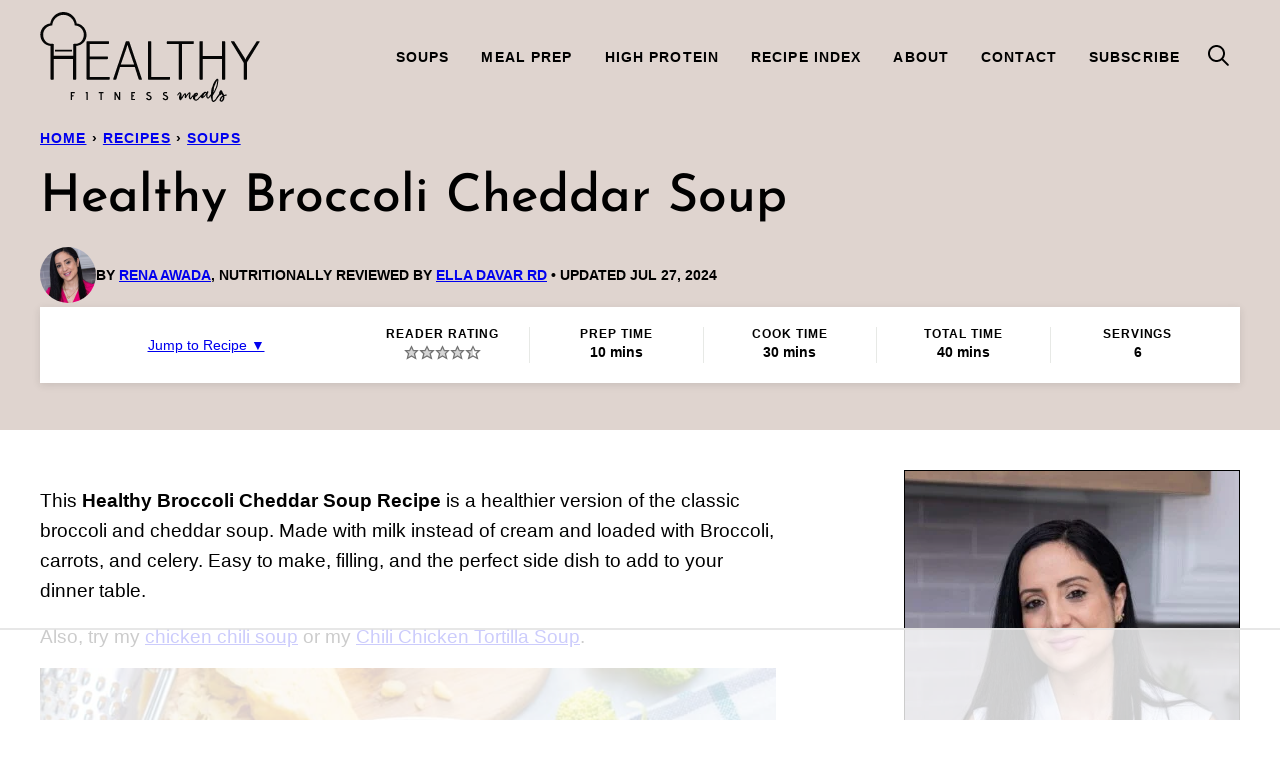

--- FILE ---
content_type: text/html; charset=UTF-8
request_url: https://healthyfitnessmeals.com/healthy-broccoli-cheddar-soup/
body_size: 116559
content:
<!DOCTYPE html><html lang="en-US">
<head><script data-no-optimize="1" data-cfasync="false">!function(){"use strict";const t={adt_ei:{identityApiKey:"plainText",source:"url",type:"plaintext",priority:1},adt_eih:{identityApiKey:"sha256",source:"urlh",type:"hashed",priority:2},sh_kit:{identityApiKey:"sha256",source:"urlhck",type:"hashed",priority:3}},e=Object.keys(t);function i(t){return function(t){const e=t.match(/((?=([a-z0-9._!#$%+^&*()[\]<>-]+))\2@[a-z0-9._-]+\.[a-z0-9._-]+)/gi);return e?e[0]:""}(function(t){return t.replace(/\s/g,"")}(t.toLowerCase()))}!async function(){const n=new URL(window.location.href),o=n.searchParams;let a=null;const r=Object.entries(t).sort(([,t],[,e])=>t.priority-e.priority).map(([t])=>t);for(const e of r){const n=o.get(e),r=t[e];if(!n||!r)continue;const c=decodeURIComponent(n),d="plaintext"===r.type&&i(c),s="hashed"===r.type&&c;if(d||s){a={value:c,config:r};break}}if(a){const{value:t,config:e}=a;window.adthrive=window.adthrive||{},window.adthrive.cmd=window.adthrive.cmd||[],window.adthrive.cmd.push(function(){window.adthrive.identityApi({source:e.source,[e.identityApiKey]:t},({success:i,data:n})=>{i?window.adthrive.log("info","Plugin","detectEmails",`Identity API called with ${e.type} email: ${t}`,n):window.adthrive.log("warning","Plugin","detectEmails",`Failed to call Identity API with ${e.type} email: ${t}`,n)})})}!function(t,e){const i=new URL(e);t.forEach(t=>i.searchParams.delete(t)),history.replaceState(null,"",i.toString())}(e,n)}()}();
</script><meta name='robots' content='index, follow, max-image-preview:large, max-snippet:-1, max-video-preview:-1' />
	<style>img:is([sizes="auto" i], [sizes^="auto," i]) { contain-intrinsic-size: 3000px 1500px }</style>
	<style data-no-optimize="1" data-cfasync="false">
	.adthrive-ad {
		margin-top: 10px;
		margin-bottom: 10px;
		text-align: center;
		overflow-x: visible;
		clear: both;
		line-height: 0;
	}
	.adthrive-device-desktop .adthrive-recipe, .adthrive-device-tablet .adthrive-recipe {
float: right;
clear: right;
margin-left: 10px;
}


body.archive .adthrive-content {
grid-column: 1 / -1;
}

/* Place “Advertisement” tag above ads */
.adthrive-content:before {
  content: "Advertisement";
  font-family: 'Quattrocento', serif;
  letter-spacing: 1px;
  margin-top: 0;
  margin-bottom: 10px;
  display: block;
  color: #888;
}
/* END ADVERTISEMENT STYLING */

.entry-content > p {
word-break: break-word;
}


/* Print Preview Pages */
body.wprm-print.adthrive-device-desktop .wprm-recipe {
max-width: 700px;
}

body.wprm-print .adthrive-sidebar {
    right: 10px;
    min-width: 250px;
    max-width: 320px
}
body.wprm-print .adthrive-sidebar:not(.adthrive-stuck) {
    position: absolute;
    top: 275px;
}

/* Add a min height for video player in WPRM recipe card */
body.adthrive-device-desktop .wprm-recipe-video,
body.adthrive-device-tablet .wprm-recipe-video {
    min-height: 300px!important;
}
body.adthrive-device-phone .wprm-recipe-video {
    min-height:190px!important;
}</style>
<script data-no-optimize="1" data-cfasync="false">
	window.adthriveCLS = {
		enabledLocations: ['Content', 'Recipe'],
		injectedSlots: [],
		injectedFromPlugin: true,
		branch: '8e94f39',bucket: 'prod',			};
	window.adthriveCLS.siteAds = {"betaTester":false,"targeting":[{"value":"5d406d0a61741c0f49d7dca6","key":"siteId"},{"value":"6233884dfe2b4e708896ca22","key":"organizationId"},{"value":"Healthy Fitness Meals","key":"siteName"},{"value":"AdThrive Edge","key":"service"},{"value":"on","key":"bidding"},{"value":["Food","Clean Eating"],"key":"verticals"}],"siteUrl":"https://healthyfitnessmeals.com/","siteId":"5d406d0a61741c0f49d7dca6","siteName":"Healthy Fitness Meals","breakpoints":{"tablet":768,"desktop":1024},"cloudflare":{"version":"b770817"},"adUnits":[{"sequence":null,"thirdPartyAdUnitName":null,"targeting":[{"value":["Header"],"key":"location"}],"devices":["tablet","desktop"],"name":"Header","sticky":false,"location":"Header","dynamic":{"pageSelector":"body.page-id-33487:not(.home)","spacing":0,"max":1,"lazyMax":null,"enable":true,"lazy":false,"elementSelector":".site-header","skip":0,"classNames":[],"position":"afterend","every":1,"enabled":true},"stickyOverlapSelector":"","adSizes":[[728,90],[320,50],[468,60],[970,90],[1,1],[320,100],[970,250],[300,50],[728,250]],"priority":399,"autosize":true},{"sequence":1,"thirdPartyAdUnitName":null,"targeting":[{"value":["Sidebar"],"key":"location"}],"devices":["desktop"],"name":"Sidebar_1","sticky":false,"location":"Sidebar","dynamic":{"pageSelector":"body.page:not(.home):not(.sidebar-test), body.single:not(.sidebar-test)","spacing":0,"max":1,"lazyMax":null,"enable":true,"lazy":false,"elementSelector":".block-area-sidebar > *","skip":1,"classNames":[],"position":"afterend","every":1,"enabled":true},"stickyOverlapSelector":"","adSizes":[[160,600],[336,280],[320,50],[300,600],[250,250],[1,1],[320,100],[300,1050],[300,50],[300,420],[300,250]],"priority":299,"autosize":true},{"sequence":2,"thirdPartyAdUnitName":null,"targeting":[{"value":["Sidebar"],"key":"location"}],"devices":["desktop"],"name":"Sidebar_2","sticky":false,"location":"Sidebar","dynamic":{"pageSelector":"body.page:not(.home):not(.sidebar-test), body.single:not(.sidebar-test)","spacing":0,"max":1,"lazyMax":null,"enable":true,"lazy":false,"elementSelector":".block-area-sidebar > .wp-block-group","skip":1,"classNames":[],"position":"afterend","every":1,"enabled":true},"stickyOverlapSelector":"","adSizes":[[160,600],[336,280],[320,50],[300,600],[250,250],[1,1],[320,100],[300,1050],[300,50],[300,420],[300,250]],"priority":298,"autosize":true},{"sequence":9,"thirdPartyAdUnitName":null,"targeting":[{"value":["Sidebar"],"key":"location"},{"value":true,"key":"sticky"}],"devices":["desktop"],"name":"Sidebar_9","sticky":true,"location":"Sidebar","dynamic":{"pageSelector":"body.page:not(.home), body.single","spacing":0,"max":1,"lazyMax":null,"enable":true,"lazy":false,"elementSelector":".sidebar-primary","skip":0,"classNames":[],"position":"beforeend","every":1,"enabled":true},"stickyOverlapSelector":".footer-widgets, .site-footer","adSizes":[[160,600],[336,280],[320,50],[300,600],[250,250],[1,1],[320,100],[300,1050],[300,50],[300,420],[300,250]],"priority":291,"autosize":true},{"sequence":null,"thirdPartyAdUnitName":null,"targeting":[{"value":["Content"],"key":"location"}],"devices":["phone","tablet"],"name":"Content","sticky":false,"location":"Content","dynamic":{"pageSelector":"body.archive, body.search","spacing":0,"max":4,"lazyMax":null,"enable":true,"lazy":false,"elementSelector":"article","skip":3,"classNames":[],"position":"afterend","every":3,"enabled":true},"stickyOverlapSelector":"","adSizes":[[728,90],[336,280],[320,50],[468,60],[970,90],[250,250],[1,1],[320,100],[970,250],[1,2],[300,50],[300,300],[552,334],[728,250],[300,250]],"priority":199,"autosize":true},{"sequence":null,"thirdPartyAdUnitName":null,"targeting":[{"value":["Content"],"key":"location"}],"devices":["desktop"],"name":"Content","sticky":false,"location":"Content","dynamic":{"pageSelector":"body.single","spacing":0.85,"max":5,"lazyMax":94,"enable":true,"lazy":true,"elementSelector":".entry-content > *:not(h2):not(h3):not(style):not(script):not(.taxonomy-indicators):not(.wprm-recipe-snippet):not(span):not(br):not(p:has(img)):not(.wp-block-image)","skip":5,"classNames":[],"position":"afterend","every":1,"enabled":true},"stickyOverlapSelector":"","adSizes":[[728,90],[336,280],[320,50],[468,60],[970,90],[250,250],[1,1],[320,100],[970,250],[1,2],[300,50],[300,300],[552,334],[728,250],[300,250]],"priority":199,"autosize":true},{"sequence":null,"thirdPartyAdUnitName":null,"targeting":[{"value":["Content"],"key":"location"}],"devices":["tablet"],"name":"Content","sticky":false,"location":"Content","dynamic":{"pageSelector":"body.single","spacing":0.7,"max":5,"lazyMax":94,"enable":true,"lazy":true,"elementSelector":".entry-content > *:not(h2):not(h3):not(style):not(script):not(.taxonomy-indicators):not(.wprm-recipe-snippet):not(span):not(br):not(p:has(img)):not(.wp-block-image)","skip":5,"classNames":[],"position":"afterend","every":1,"enabled":true},"stickyOverlapSelector":"","adSizes":[[728,90],[336,280],[320,50],[468,60],[970,90],[250,250],[1,1],[320,100],[970,250],[1,2],[300,50],[300,300],[552,334],[728,250],[300,250]],"priority":199,"autosize":true},{"sequence":null,"thirdPartyAdUnitName":null,"targeting":[{"value":["Content"],"key":"location"}],"devices":["phone"],"name":"Content","sticky":false,"location":"Content","dynamic":{"pageSelector":"body.single","spacing":0.85,"max":3,"lazyMax":96,"enable":true,"lazy":true,"elementSelector":".entry-content > *:not(h2):not(h3):not(style):not(script):not(.taxonomy-indicators):not(.wprm-recipe-snippet):not(span):not(br):not(p:has(img)):not(.wp-block-image)","skip":5,"classNames":[],"position":"afterend","every":1,"enabled":true},"stickyOverlapSelector":"","adSizes":[[728,90],[336,280],[320,50],[468,60],[970,90],[250,250],[1,1],[320,100],[970,250],[1,2],[300,50],[300,300],[552,334],[728,250],[300,250]],"priority":199,"autosize":true},{"sequence":1,"thirdPartyAdUnitName":null,"targeting":[{"value":["Recipe"],"key":"location"}],"devices":["desktop","tablet"],"name":"Recipe_1","sticky":false,"location":"Recipe","dynamic":{"pageSelector":"body:not(.wprm-print)","spacing":0.7,"max":2,"lazyMax":97,"enable":true,"lazy":true,"elementSelector":".wprm-recipe-ingredients-header, .wprm-recipe-ingredients-container li, .wprm-recipe-instructions-container li, .wprm-recipe-notes-container li, .wprm-recipe-notes-container span, .wprm-nutrition-label-container","skip":0,"classNames":[],"position":"beforebegin","every":1,"enabled":true},"stickyOverlapSelector":"","adSizes":[[320,50],[250,250],[1,1],[320,100],[1,2],[300,50],[320,300],[300,390],[300,250]],"priority":-101,"autosize":true},{"sequence":5,"thirdPartyAdUnitName":null,"targeting":[{"value":["Recipe"],"key":"location"}],"devices":["phone"],"name":"Recipe_5","sticky":false,"location":"Recipe","dynamic":{"pageSelector":"body:not(.wprm-print)","spacing":0,"max":1,"lazyMax":null,"enable":true,"lazy":false,"elementSelector":".wprm-recipe-ingredients-container","skip":0,"classNames":[],"position":"beforebegin","every":1,"enabled":true},"stickyOverlapSelector":"","adSizes":[[320,50],[250,250],[1,1],[320,100],[1,2],[300,50],[320,300],[300,390],[300,250]],"priority":-105,"autosize":true},{"sequence":1,"thirdPartyAdUnitName":null,"targeting":[{"value":["Recipe"],"key":"location"}],"devices":["phone"],"name":"Recipe_1","sticky":false,"location":"Recipe","dynamic":{"pageSelector":"body:not(.wprm-print)","spacing":0.7,"max":2,"lazyMax":96,"enable":true,"lazy":true,"elementSelector":".wprm-recipe-ingredients-container, .wprm-recipe-instructions-container li, .wprm-recipe-notes-container li","skip":0,"classNames":[],"position":"afterend","every":1,"enabled":true},"stickyOverlapSelector":"","adSizes":[[320,50],[250,250],[1,1],[320,100],[1,2],[300,50],[320,300],[300,390],[300,250]],"priority":-101,"autosize":true},{"sequence":null,"thirdPartyAdUnitName":null,"targeting":[{"value":["Below Post"],"key":"location"}],"devices":["phone","tablet","desktop"],"name":"Below_Post","sticky":false,"location":"Below Post","dynamic":{"pageSelector":"body.single","spacing":0,"max":0,"lazyMax":1,"enable":true,"lazy":true,"elementSelector":".comment-respond","skip":0,"classNames":[],"position":"beforebegin","every":1,"enabled":true},"stickyOverlapSelector":"","adSizes":[[728,90],[336,280],[320,50],[468,60],[250,250],[1,1],[320,100],[300,250],[970,250],[728,250]],"priority":99,"autosize":true},{"sequence":2,"thirdPartyAdUnitName":null,"targeting":[{"value":["Below Post"],"key":"location"}],"devices":["phone","tablet","desktop"],"name":"Below_Post_2","sticky":false,"location":"Below Post","dynamic":{"pageSelector":"body.single","spacing":0.36,"max":0,"lazyMax":10,"enable":true,"lazy":true,"elementSelector":".comment-list > li","skip":1,"classNames":[],"position":"beforebegin","every":1,"enabled":true},"stickyOverlapSelector":"","adSizes":[[728,90],[336,280],[320,50],[468,60],[250,250],[1,1],[320,100],[300,250],[970,250],[728,250]],"priority":98,"autosize":true},{"sequence":null,"thirdPartyAdUnitName":null,"targeting":[{"value":["Footer"],"key":"location"},{"value":true,"key":"sticky"}],"devices":["tablet","phone","desktop"],"name":"Footer","sticky":true,"location":"Footer","dynamic":{"pageSelector":"","spacing":0,"max":1,"lazyMax":null,"enable":true,"lazy":false,"elementSelector":"body","skip":0,"classNames":[],"position":"beforeend","every":1,"enabled":true},"stickyOverlapSelector":"","adSizes":[[320,50],[320,100],[728,90],[970,90],[468,60],[1,1],[300,50]],"priority":-1,"autosize":true},{"sequence":null,"thirdPartyAdUnitName":null,"targeting":[{"value":["Header"],"key":"location"}],"devices":["desktop","tablet","phone"],"name":"Header","sticky":false,"location":"Header","dynamic":{"pageSelector":"body.wprm-print","spacing":0,"max":1,"lazyMax":null,"enable":true,"lazy":false,"elementSelector":"#wprm-print-header","skip":0,"classNames":[],"position":"afterend","every":1,"enabled":true},"stickyOverlapSelector":"","adSizes":[[1,1],[300,50],[320,50],[320,100],[468,60],[728,90],[728,250],[970,90],[970,250]],"priority":399,"autosize":true},{"sequence":1,"thirdPartyAdUnitName":null,"targeting":[{"value":["Recipe"],"key":"location"}],"devices":["desktop","tablet"],"name":"Recipe_1","sticky":false,"location":"Recipe","dynamic":{"pageSelector":"body.wprm-print","spacing":0,"max":1,"lazyMax":0,"enable":true,"lazy":false,"elementSelector":".wprm-recipe-ingredients-container li","skip":0,"classNames":[],"position":"beforebegin","every":1,"enabled":true},"stickyOverlapSelector":"","adSizes":[[320,50],[250,250],[1,1],[320,100],[1,2],[300,50],[320,300],[300,390],[300,250]],"priority":-101,"autosize":true},{"sequence":2,"thirdPartyAdUnitName":null,"targeting":[{"value":["Recipe"],"key":"location"}],"devices":["desktop","tablet"],"name":"Recipe_2","sticky":false,"location":"Recipe","dynamic":{"pageSelector":"body.wprm-print","spacing":0.8,"max":1,"lazyMax":8,"enable":true,"lazy":true,"elementSelector":".wprm-recipe-instructions-container li, .wprm-recipe-notes-container li, .wprm-recipe-notes-container span","skip":0,"classNames":[],"position":"beforebegin","every":1,"enabled":true},"stickyOverlapSelector":"","adSizes":[[320,50],[250,250],[1,1],[320,100],[1,2],[300,50],[320,300],[300,390],[300,250]],"priority":-102,"autosize":true},{"sequence":2,"thirdPartyAdUnitName":null,"targeting":[{"value":["Recipe"],"key":"location"}],"devices":["phone"],"name":"Recipe_2","sticky":false,"location":"Recipe","dynamic":{"pageSelector":"body.wprm-print","spacing":0,"max":1,"lazyMax":null,"enable":true,"lazy":false,"elementSelector":".wprm-recipe-ingredients-container","skip":0,"classNames":[],"position":"beforebegin","every":1,"enabled":true},"stickyOverlapSelector":"","adSizes":[[320,50],[250,250],[1,1],[320,100],[1,2],[300,50],[320,300],[300,390],[300,250]],"priority":-102,"autosize":true},{"sequence":1,"thirdPartyAdUnitName":null,"targeting":[{"value":["Recipe"],"key":"location"}],"devices":["phone"],"name":"Recipe_1","sticky":false,"location":"Recipe","dynamic":{"pageSelector":"body.wprm-print","spacing":0.7,"max":1,"lazyMax":8,"enable":true,"lazy":true,"elementSelector":".wprm-recipe-ingredients-container, .wprm-recipe-instructions-container li, .wprm-recipe-notes-container li","skip":0,"classNames":[],"position":"afterend","every":1,"enabled":true},"stickyOverlapSelector":"","adSizes":[[320,50],[250,250],[1,1],[320,100],[1,2],[300,50],[320,300],[300,390],[300,250]],"priority":-101,"autosize":true}],"adDensityLayout":{"mobile":{"adDensity":0.2,"onePerViewport":false},"pageOverrides":[],"desktop":{"adDensity":0.2,"onePerViewport":false}},"adDensityEnabled":true,"siteExperiments":[],"adTypes":{"sponsorTileDesktop":true,"interscrollerDesktop":true,"nativeBelowPostDesktop":true,"miniscroller":true,"largeFormatsMobile":true,"nativeMobileContent":true,"inRecipeRecommendationMobile":true,"nativeMobileRecipe":true,"sponsorTileMobile":true,"expandableCatalogAdsMobile":false,"frameAdsMobile":true,"outstreamMobile":true,"nativeHeaderMobile":true,"frameAdsDesktop":true,"inRecipeRecommendationDesktop":true,"expandableFooterDesktop":true,"nativeDesktopContent":true,"outstreamDesktop":true,"animatedFooter":true,"skylineHeader":true,"expandableFooter":false,"nativeDesktopSidebar":true,"videoFootersMobile":true,"videoFootersDesktop":true,"interscroller":true,"nativeDesktopRecipe":true,"nativeHeaderDesktop":true,"nativeBelowPostMobile":true,"expandableCatalogAdsDesktop":false,"largeFormatsDesktop":true},"adOptions":{"theTradeDesk":true,"rtbhouse":true,"undertone":true,"sidebarConfig":{"dynamicStickySidebar":{"minHeight":2900,"enabled":true,"blockedSelectors":[]}},"footerCloseButton":true,"teads":true,"seedtag":true,"pmp":true,"thirtyThreeAcross":true,"sharethrough":true,"optimizeVideoPlayersForEarnings":true,"removeVideoTitleWrapper":true,"pubMatic":true,"contentTermsFooterEnabled":true,"infiniteScroll":false,"longerVideoAdPod":true,"yahoossp":true,"spa":false,"stickyContainerConfig":{"recipeDesktop":{"minHeight":null,"enabled":false},"blockedSelectors":[],"stickyHeaderSelectors":[],"content":{"minHeight":null,"enabled":false},"recipeMobile":{"minHeight":null,"enabled":false}},"sonobi":true,"gatedPrint":{"siteEmailServiceProviderId":null,"defaultOptIn":false,"enabled":false,"newsletterPromptEnabled":false},"yieldmo":true,"footerSelector":"","consentMode":{"enabled":false,"customVendorList":""},"amazonUAM":true,"gamMCMEnabled":true,"gamMCMChildNetworkCode":"22497585308","stickyContainerAds":false,"rubicon":true,"conversant":true,"openx":true,"customCreativeEnabled":true,"mobileHeaderHeight":1,"secColor":"#000000","unruly":true,"mediaGrid":true,"bRealTime":true,"adInViewTime":null,"gumgum":true,"comscoreFooter":true,"desktopInterstitial":false,"amx":true,"footerCloseButtonDesktop":false,"ozone":true,"isAutoOptimized":false,"adform":true,"comscoreTAL":true,"targetaff":false,"bgColor":"#FFFFFF","advancePlaylistOptions":{"playlistPlayer":{"enabled":true},"relatedPlayer":{"enabled":true,"applyToFirst":true}},"kargo":true,"max30SecondVideoAdPod":false,"liveRampATS":true,"footerCloseButtonMobile":false,"interstitialBlockedPageSelectors":"","prioritizeShorterVideoAds":true,"allowSmallerAdSizes":true,"comscore":"Food","blis":true,"wakeLock":{"desktopEnabled":true,"mobileValue":15,"mobileEnabled":true,"desktopValue":30},"mobileInterstitial":false,"tripleLift":true,"sensitiveCategories":["ast","cbd","conl","cosm","dat","drg","gamc","gamv","pol","rel","sst","ske","tob","wtl","alc"],"liveRamp":true,"adthriveEmailIdentity":true,"criteo":true,"nativo":true,"infiniteScrollOptions":{"selector":"","heightThreshold":0},"siteAttributes":{"mobileHeaderSelectors":[],"desktopHeaderSelectors":[]},"dynamicContentSlotLazyLoading":true,"clsOptimizedAds":true,"ogury":true,"verticals":["Food","Clean Eating"],"inImage":false,"stackadapt":true,"usCMP":{"enabled":false,"regions":[]},"advancePlaylist":true,"medianet":true,"delayLoading":true,"inImageZone":null,"appNexus":true,"rise":true,"liveRampId":"","infiniteScrollRefresh":false,"indexExchange":true},"siteAdsProfiles":[],"thirdPartySiteConfig":{"partners":{"discounts":[]}},"featureRollouts":{"disable-restart-sticky-video-inactive":{"featureRolloutId":51,"data":null,"enabled":true}},"videoPlayers":{"contextual":{"autoplayCollapsibleEnabled":true,"overrideEmbedLocation":true,"defaultPlayerType":"collapse"},"videoEmbed":"wordpress","footerSelector":".site-footer__inner","contentSpecificPlaylists":[],"players":[{"playlistId":"tGeZlapW","pageSelector":"body.single","devices":["mobile"],"mobileLocation":"top-center","description":"","skip":3,"title":"MY LATEST VIDEOS","type":"stickyPlaylist","enabled":true,"footerSelector":".footer-widgets, .site-footer","formattedType":"Sticky Playlist","elementSelector":".entry-content > *:not(style):not(script):not(.taxonomy-indicators):not(.wprm-recipe-snippet):not(span):not(br):not(.post-intro)","id":4062587,"position":"afterend","saveVideoCloseState":false,"shuffle":true,"mobileHeaderSelector":null,"playerId":"9YQ187qE"},{"playlistId":"tGeZlapW","pageSelector":"body.single","devices":["desktop"],"description":"","skip":3,"title":"MY LATEST VIDEOS","type":"stickyPlaylist","enabled":true,"footerSelector":".footer-widgets, .site-footer","formattedType":"Sticky Playlist","elementSelector":".entry-content > *:not(style):not(script):not(.taxonomy-indicators):not(.wprm-recipe-snippet):not(span):not(br):not(.post-intro)","id":4062586,"position":"afterend","saveVideoCloseState":false,"shuffle":true,"mobileHeaderSelector":null,"playerId":"9YQ187qE"},{"devices":["desktop","mobile"],"formattedType":"Stationary Related","description":"","id":4062583,"title":"Stationary related player - desktop and mobile","type":"stationaryRelated","enabled":true,"playerId":"LIUaaLQS"},{"playlistId":"","pageSelector":"","devices":["desktop"],"description":"","skip":3,"title":"Sticky related player - desktop","type":"stickyRelated","enabled":true,"formattedType":"Sticky Related","elementSelector":".entry-content > *:not(style):not(script):not(.taxonomy-indicators):not(.wprm-recipe-snippet):not(span):not(br):not(.post-intro)","id":4062584,"position":"afterend","saveVideoCloseState":false,"shuffle":false,"mobileHeaderSelector":null,"playerId":"LIUaaLQS"},{"playlistId":"","pageSelector":"","devices":["mobile"],"mobileLocation":"top-center","description":"","skip":3,"title":"Sticky related player - mobile","type":"stickyRelated","enabled":true,"formattedType":"Sticky Related","elementSelector":".entry-content > *:not(style):not(script):not(.taxonomy-indicators):not(.wprm-recipe-snippet):not(span):not(br):not(.post-intro)","id":4062585,"position":"afterend","saveVideoCloseState":false,"shuffle":false,"mobileHeaderSelector":null,"playerId":"LIUaaLQS"}],"partners":{"theTradeDesk":true,"unruly":true,"mediaGrid":true,"undertone":true,"gumgum":true,"seedtag":true,"amx":true,"ozone":true,"adform":true,"pmp":true,"kargo":true,"connatix":true,"stickyOutstream":{"desktop":{"enabled":true},"blockedPageSelectors":"","mobileLocation":"bottom-left","allowOnHomepage":true,"mobile":{"enabled":true},"saveVideoCloseState":false,"mobileHeaderSelector":null,"allowForPageWithStickyPlayer":{"enabled":true}},"sharethrough":true,"blis":true,"tripleLift":true,"pubMatic":true,"criteo":true,"yahoossp":true,"nativo":true,"stackadapt":true,"yieldmo":true,"amazonUAM":true,"medianet":true,"rubicon":true,"appNexus":true,"rise":true,"openx":true,"indexExchange":true}}};</script>

<script data-no-optimize="1" data-cfasync="false">
(function(w, d) {
	w.adthrive = w.adthrive || {};
	w.adthrive.cmd = w.adthrive.cmd || [];
	w.adthrive.plugin = 'adthrive-ads-3.10.0';
	w.adthrive.host = 'ads.adthrive.com';
	w.adthrive.integration = 'plugin';

	var commitParam = (w.adthriveCLS && w.adthriveCLS.bucket !== 'prod' && w.adthriveCLS.branch) ? '&commit=' + w.adthriveCLS.branch : '';

	var s = d.createElement('script');
	s.async = true;
	s.referrerpolicy='no-referrer-when-downgrade';
	s.src = 'https://' + w.adthrive.host + '/sites/5d406d0a61741c0f49d7dca6/ads.min.js?referrer=' + w.encodeURIComponent(w.location.href) + commitParam + '&cb=' + (Math.floor(Math.random() * 100) + 1) + '';
	var n = d.getElementsByTagName('script')[0];
	n.parentNode.insertBefore(s, n);
})(window, document);
</script>
<link rel="dns-prefetch" href="https://ads.adthrive.com/"><link rel="preconnect" href="https://ads.adthrive.com/"><link rel="preconnect" href="https://ads.adthrive.com/" crossorigin>
	<!-- This site is optimized with the Yoast SEO Premium plugin v26.7 (Yoast SEO v26.7) - https://yoast.com/wordpress/plugins/seo/ -->
	<title>Healthy Broccoli Cheddar Soup | Healthy Fitness Meals</title><style id="perfmatters-used-css">.wp-block-button__link{align-content:center;box-sizing:border-box;cursor:pointer;display:inline-block;height:100%;text-align:center;word-break:break-word;}:where(.wp-block-button__link){border-radius:9999px;box-shadow:none;padding:calc(.667em + 2px) calc(1.333em + 2px);text-decoration:none;}.wp-block-button[style*=text-decoration] .wp-block-button__link{text-decoration:inherit;}:root :where(.wp-block-button .wp-block-button__link.is-style-outline),:root :where(.wp-block-button.is-style-outline>.wp-block-button__link){border:2px solid;padding:.667em 1.333em;}:root :where(.wp-block-button .wp-block-button__link.is-style-outline:not(.has-text-color)),:root :where(.wp-block-button.is-style-outline>.wp-block-button__link:not(.has-text-color)){color:currentColor;}:root :where(.wp-block-button .wp-block-button__link.is-style-outline:not(.has-background)),:root :where(.wp-block-button.is-style-outline>.wp-block-button__link:not(.has-background)){background-color:initial;background-image:none;}.wp-block-buttons{box-sizing:border-box;}.wp-block-buttons>.wp-block-button{display:inline-block;margin:0;}.wp-block-buttons.is-content-justification-center{justify-content:center;}.wp-block-buttons[style*=text-decoration] .wp-block-button,.wp-block-buttons[style*=text-decoration] .wp-block-button__link{text-decoration:inherit;}.wp-block-buttons .wp-block-button__link{width:100%;}:where(.wp-block-columns){margin-bottom:1.75em;}:where(.wp-block-columns.has-background){padding:1.25em 2.375em;}:where(.wp-block-post-comments input[type=submit]){border:none;}:where(.wp-block-cover-image:not(.has-text-color)),:where(.wp-block-cover:not(.has-text-color)){color:#fff;}:where(.wp-block-cover-image.is-light:not(.has-text-color)),:where(.wp-block-cover.is-light:not(.has-text-color)){color:#000;}:root :where(.wp-block-cover h1:not(.has-text-color)),:root :where(.wp-block-cover h2:not(.has-text-color)),:root :where(.wp-block-cover h3:not(.has-text-color)),:root :where(.wp-block-cover h4:not(.has-text-color)),:root :where(.wp-block-cover h5:not(.has-text-color)),:root :where(.wp-block-cover h6:not(.has-text-color)),:root :where(.wp-block-cover p:not(.has-text-color)){color:inherit;}:where(.wp-block-file){margin-bottom:1.5em;}:where(.wp-block-file__button){border-radius:2em;display:inline-block;padding:.5em 1em;}:where(.wp-block-file__button):is(a):active,:where(.wp-block-file__button):is(a):focus,:where(.wp-block-file__button):is(a):hover,:where(.wp-block-file__button):is(a):visited{box-shadow:none;color:#fff;opacity:.85;text-decoration:none;}.wp-block-group{box-sizing:border-box;}:where(.wp-block-group.wp-block-group-is-layout-constrained){position:relative;}h1.has-background,h2.has-background,h3.has-background,h4.has-background,h5.has-background,h6.has-background{padding:1.25em 2.375em;}.wp-block-image>a,.wp-block-image>figure>a{display:inline-block;}.wp-block-image img{box-sizing:border-box;height:auto;max-width:100%;vertical-align:bottom;}.wp-block-image[style*=border-radius] img,.wp-block-image[style*=border-radius]>a{border-radius:inherit;}.wp-block-image :where(figcaption){margin-bottom:1em;margin-top:.5em;}.wp-block-image figure{margin:0;}@keyframes show-content-image{0%{visibility:hidden;}99%{visibility:hidden;}to{visibility:visible;}}@keyframes turn-on-visibility{0%{opacity:0;}to{opacity:1;}}@keyframes turn-off-visibility{0%{opacity:1;visibility:visible;}99%{opacity:0;visibility:visible;}to{opacity:0;visibility:hidden;}}@keyframes lightbox-zoom-in{0%{transform:translate(calc(( -100vw + var(--wp--lightbox-scrollbar-width) ) / 2 + var(--wp--lightbox-initial-left-position)),calc(-50vh + var(--wp--lightbox-initial-top-position))) scale(var(--wp--lightbox-scale));}to{transform:translate(-50%,-50%) scale(1);}}@keyframes lightbox-zoom-out{0%{transform:translate(-50%,-50%) scale(1);visibility:visible;}99%{visibility:visible;}to{transform:translate(calc(( -100vw + var(--wp--lightbox-scrollbar-width) ) / 2 + var(--wp--lightbox-initial-left-position)),calc(-50vh + var(--wp--lightbox-initial-top-position))) scale(var(--wp--lightbox-scale));visibility:hidden;}}:where(.wp-block-latest-comments:not([style*=line-height] .wp-block-latest-comments__comment)){line-height:1.1;}:where(.wp-block-latest-comments:not([style*=line-height] .wp-block-latest-comments__comment-excerpt p)){line-height:1.8;}:root :where(.wp-block-latest-posts.is-grid){padding:0;}:root :where(.wp-block-latest-posts.wp-block-latest-posts__list){padding-left:0;}ol,ul{box-sizing:border-box;}:root :where(.wp-block-list.has-background){padding:1.25em 2.375em;}:where(.wp-block-navigation.has-background .wp-block-navigation-item a:not(.wp-element-button)),:where(.wp-block-navigation.has-background .wp-block-navigation-submenu a:not(.wp-element-button)){padding:.5em 1em;}:where(.wp-block-navigation .wp-block-navigation__submenu-container .wp-block-navigation-item a:not(.wp-element-button)),:where(.wp-block-navigation .wp-block-navigation__submenu-container .wp-block-navigation-submenu a:not(.wp-element-button)),:where(.wp-block-navigation .wp-block-navigation__submenu-container .wp-block-navigation-submenu button.wp-block-navigation-item__content),:where(.wp-block-navigation .wp-block-navigation__submenu-container .wp-block-pages-list__item button.wp-block-navigation-item__content){padding:.5em 1em;}@keyframes overlay-menu__fade-in-animation{0%{opacity:0;transform:translateY(.5em);}to{opacity:1;transform:translateY(0);}}:root :where(p.has-background){padding:1.25em 2.375em;}:where(p.has-text-color:not(.has-link-color)) a{color:inherit;}:where(.wp-block-post-comments-form) input:not([type=submit]),:where(.wp-block-post-comments-form) textarea{border:1px solid #949494;font-family:inherit;font-size:1em;}:where(.wp-block-post-comments-form) input:where(:not([type=submit]):not([type=checkbox])),:where(.wp-block-post-comments-form) textarea{padding:calc(.667em + 2px);}:where(.wp-block-post-excerpt){box-sizing:border-box;margin-bottom:var(--wp--style--block-gap);margin-top:var(--wp--style--block-gap);}:where(.wp-block-preformatted.has-background){padding:1.25em 2.375em;}.wp-block-search__button{margin-left:10px;word-break:normal;}.wp-block-search__button.has-icon{line-height:0;}.wp-block-search__button svg{height:1.25em;min-height:24px;min-width:24px;width:1.25em;fill:currentColor;vertical-align:text-bottom;}:where(.wp-block-search__button){border:1px solid #ccc;padding:6px 10px;}.wp-block-search__inside-wrapper{display:flex;flex:auto;flex-wrap:nowrap;max-width:100%;}.wp-block-search__label{width:100%;}.wp-block-search__input{appearance:none;border:1px solid #949494;flex-grow:1;margin-left:0;margin-right:0;min-width:3rem;padding:8px;text-decoration:unset !important;}:where(.wp-block-search__input){font-family:inherit;font-size:inherit;font-style:inherit;font-weight:inherit;letter-spacing:inherit;line-height:inherit;text-transform:inherit;}:where(.wp-block-search__button-inside .wp-block-search__inside-wrapper){border:1px solid #949494;box-sizing:border-box;padding:4px;}:where(.wp-block-search__button-inside .wp-block-search__inside-wrapper) .wp-block-search__input{border:none;border-radius:0;padding:0 4px;}:where(.wp-block-search__button-inside .wp-block-search__inside-wrapper) .wp-block-search__input:focus{outline:none;}:where(.wp-block-search__button-inside .wp-block-search__inside-wrapper) :where(.wp-block-search__button){padding:4px 8px;}.wp-block-separator{border:none;border-top:2px solid;}:root :where(.wp-block-separator.is-style-dots){height:auto;line-height:1;text-align:center;}:root :where(.wp-block-separator.is-style-dots):before{color:currentColor;content:"···";font-family:serif;font-size:1.5em;letter-spacing:2em;padding-left:2em;}:root :where(.wp-block-site-logo.is-style-rounded){border-radius:9999px;}:root :where(.wp-block-social-links .wp-social-link a){padding:.25em;}:root :where(.wp-block-social-links.is-style-logos-only .wp-social-link a){padding:0;}:root :where(.wp-block-social-links.is-style-pill-shape .wp-social-link a){padding-left:.6666666667em;padding-right:.6666666667em;}.wp-block-spacer{clear:both;}:root :where(.wp-block-tag-cloud.is-style-outline){display:flex;flex-wrap:wrap;gap:1ch;}:root :where(.wp-block-tag-cloud.is-style-outline a){border:1px solid;font-size:unset !important;margin-right:0;padding:1ch 2ch;text-decoration:none !important;}:root :where(.wp-block-table-of-contents){box-sizing:border-box;}:where(.wp-block-term-description){box-sizing:border-box;margin-bottom:var(--wp--style--block-gap);margin-top:var(--wp--style--block-gap);}:where(pre.wp-block-verse){font-family:inherit;}.editor-styles-wrapper,.entry-content{counter-reset:footnotes;}a[data-fn].fn{counter-increment:footnotes;display:inline-flex;font-size:smaller;text-decoration:none;text-indent:-9999999px;vertical-align:super;}a[data-fn].fn:after{content:"[" counter(footnotes) "]";float:left;text-indent:0;}.wp-element-button{cursor:pointer;}:root{--wp--preset--font-size--normal:16px;--wp--preset--font-size--huge:42px;}.has-text-align-center{text-align:center;}.screen-reader-text{border:0;clip-path:inset(50%);height:1px;margin:-1px;overflow:hidden;padding:0;position:absolute;width:1px;word-wrap:normal !important;}.screen-reader-text:focus{background-color:#ddd;clip-path:none;color:#444;display:block;font-size:1em;height:auto;left:5px;line-height:normal;padding:15px 23px 14px;text-decoration:none;top:5px;width:auto;z-index:100000;}html :where(.has-border-color){border-style:solid;}html :where([style*=border-top-color]){border-top-style:solid;}html :where([style*=border-right-color]){border-right-style:solid;}html :where([style*=border-bottom-color]){border-bottom-style:solid;}html :where([style*=border-left-color]){border-left-style:solid;}html :where([style*=border-width]){border-style:solid;}html :where([style*=border-top-width]){border-top-style:solid;}html :where([style*=border-right-width]){border-right-style:solid;}html :where([style*=border-bottom-width]){border-bottom-style:solid;}html :where([style*=border-left-width]){border-left-style:solid;}html :where(img[class*=wp-image-]){height:auto;max-width:100%;}:where(figure){margin:0 0 1em;}html :where(.is-position-sticky){--wp-admin--admin-bar--position-offset:var(--wp-admin--admin-bar--height,0px);}@media screen and (max-width:600px){html :where(.is-position-sticky){--wp-admin--admin-bar--position-offset:0px;}}.block-about{border:1px solid var(--wp--preset--color--foreground);display:flex;flex-wrap:wrap;align-items:center;column-gap:40px;row-gap:16px;font-weight:500;}.block-about.has-background{padding:24px;}.block-about__image{flex-basis:344px;flex-grow:0;flex-shrink:1;}.block-about__content{flex-basis:300px;flex-grow:1;}.block-about hr.wp-block-separator{background:var(--wp--preset--color--foreground);margin-block:16px;}.block-author-box{border:1px solid var(--wp--preset--color--foreground);display:flex;flex-wrap:wrap;row-gap:16px;column-gap:40px;}@media only screen and (max-width: 600px){.block-author-box__photo,.block-author-box__photo img{width:100%;}}.block-author-box__content{flex-basis:200px;flex-grow:1;}.block-ebook{display:flex;flex-wrap:wrap;align-items:center;column-gap:40px;}.block-ebook__content{padding:16px 0;flex-grow:1;flex-basis:200px;}.block-ebook__image{padding:20px 59px 18px;margin-inline:auto;position:relative;width:300px;height:300px;flex-grow:0;box-sizing:border-box;}.block-ebook__image img{width:100%;height:100%;object-fit:cover;z-index:1;}.block-ebook__image::before{background:url("https://healthyfitnessmeals.com/wp-content/themes/healthyfitnessmeals-2024/blocks/ebook/ebook-frame.png") no-repeat center;background-size:contain;content:"";display:block;width:100%;height:100%;position:absolute;top:0;left:0;z-index:2;}@media only screen and (min-width: 600px){.block-ebook__image{max-width:300px;}}.block-pinterest-cta{background:var(--wp--preset--color--quaternary);border:1px solid var(--wp--preset--color--foreground);padding:16px;}.block-pinterest-cta__icon{line-height:0;}.block-pinterest-cta__title{font-size:var(--wp--preset--font-size--large);font-weight:700;line-height:var(--wp--custom--line-height--medium);margin:0;}.block-pinterest-cta{display:flex;flex-wrap:nowrap;align-items:center;}.block-pinterest-cta__icon{margin-right:16px;}.block-pinterest-cta a{margin-left:auto;white-space:nowrap;}.post-summary{background:var(--wp--preset--color--background);color:var(--wp--preset--color--foreground);overflow:hidden;}.post-summary__content{padding:8px 0 0;}.wp-block-group.has-background .post-summary__content{padding:8px;}.post-summary .post-summary__content > *{margin:0;}.post-summary .post-summary__content > * + *{margin-top:10px;}.post-summary__title,.editor-styles-wrapper .post-summary .post-summary__title{font-size:var(--wp--preset--font-size--large);}.post-summary__title a,.editor-styles-wrapper .post-summary .post-summary__title a:is(:hover,:focus){color:var(--wp--preset--color--foreground);text-decoration:none;}.post-summary__title a:hover{color:var(--wp--custom--color--link);}.post-summary__image img{width:100%;}.block-post-listing footer{text-align:right;margin-top:var(--wp--style--block-gap);}.block-post-listing__more{margin-bottom:var(--wp--style--block-gap);}.block-post-listing__inner{display:grid;grid-template-columns:repeat(var(--cwp-columns,1),1fr);column-gap:8px;row-gap:16px;}.layout-sidebar-2up-grid,.layout-sidebar-4up-grid,.layout-sidebar-6up-grid{--cwp-columns:2;}@media (min-width: 601px){.block-post-listing__inner{column-gap:16px;row-gap:32px;}.block-area-sidebar .block-post-listing__inner{column-gap:8px;row-gap:16px;}}.block-save-recipe{background:var(--wp--preset--color--quaternary);border:1px solid var(--wp--preset--color--foreground);padding:16px;}@media only screen and (min-width: 600px){.block-save-recipe{padding:40px;}}.block-save-recipe .wpforms-container{margin:0;}ul.social-links{padding-left:0;display:flex;}ul.social-links.has-text-align-center{justify-content:center;}ul.social-links li{list-style-type:none;}ul.social-links a{color:inherit;width:44px;height:44px;display:flex;align-items:center;justify-content:center;text-decoration:none;}ul.social-links svg{fill:currentColor;width:20px;height:20px;}:root{--comment-rating-star-color:#343434;}.wprm-comment-rating svg path{fill:var(--comment-rating-star-color);}.wprm-comment-rating svg polygon{stroke:var(--comment-rating-star-color);}.wprm-comment-rating .wprm-rating-star-full svg path{stroke:var(--comment-rating-star-color);fill:var(--comment-rating-star-color);}.wprm-comment-ratings-container svg .wprm-star-full{fill:var(--comment-rating-star-color);}.wprm-comment-ratings-container svg .wprm-star-empty{stroke:var(--comment-rating-star-color);}body:not(:hover) fieldset.wprm-comment-ratings-container:focus-within span{outline:1px solid #4d90fe;}.comment-form-wprm-rating{margin-bottom:20px;margin-top:5px;text-align:left;}.comment-form-wprm-rating .wprm-rating-stars{display:inline-block;vertical-align:middle;}fieldset.wprm-comment-ratings-container{background:none;border:0;display:inline-block;margin:0;padding:0;position:relative;}fieldset.wprm-comment-ratings-container legend{left:0;opacity:0;position:absolute;}fieldset.wprm-comment-ratings-container br{display:none;}fieldset.wprm-comment-ratings-container input[type=radio]{border:0;cursor:pointer;float:left;height:16px;margin:0 !important;min-height:0;min-width:0;opacity:0;padding:0 !important;width:16px;}fieldset.wprm-comment-ratings-container input[type=radio]:first-child{margin-left:-16px;}fieldset.wprm-comment-ratings-container span{font-size:0;height:16px;left:0;opacity:0;pointer-events:none;position:absolute;top:0;width:80px;}fieldset.wprm-comment-ratings-container span svg{height:100% !important;width:100% !important;}fieldset.wprm-comment-ratings-container input:checked+span,fieldset.wprm-comment-ratings-container input:hover+span{opacity:1;}fieldset.wprm-comment-ratings-container input:hover+span~span{display:none;}:root{--wprm-popup-font-size:16px;--wprm-popup-background:#fff;--wprm-popup-title:#000;--wprm-popup-content:#444;--wprm-popup-button-background:#5a822b;--wprm-popup-button-text:#fff;}.wprm-popup-modal{display:none;}.wprm-popup-modal__overlay{align-items:center;background:rgba(0,0,0,.6);bottom:0;display:flex;justify-content:center;left:0;overflow:hidden;position:fixed;right:0;top:0;touch-action:none;z-index:2147483646;}.wprm-popup-modal__container{background-color:var(--wprm-popup-background);border-radius:4px;box-sizing:border-box;font-size:var(--wprm-popup-font-size);max-height:100vh;max-height:100dvh;max-width:100%;overflow-y:auto;padding:30px;}.wprm-popup-modal__header{align-items:center;display:flex;justify-content:space-between;margin-bottom:10px;}.wprm-popup-modal__title{box-sizing:border-box;color:var(--wprm-popup-title);font-size:1.2em;font-weight:600;line-height:1.25;margin-bottom:0;margin-top:0;}.wprm-popup-modal__header .wprm-popup-modal__close{background:transparent;border:0;cursor:pointer;width:18px;}.wprm-popup-modal__header .wprm-popup-modal__close:before{color:var(--wprm-popup-title);content:"✕";font-size:var(--wprm-popup-font-size);}.wprm-popup-modal__content{color:var(--wprm-popup-content);line-height:1.5;}.wprm-popup-modal__content p{font-size:1em;line-height:1.5;}.wprm-popup-modal__footer{margin-top:20px;}.wprm-popup-modal__btn{-webkit-appearance:button;background-color:var(--wprm-popup-button-background);border-radius:.25em;border-style:none;border-width:0;color:var(--wprm-popup-button-text);cursor:pointer;font-size:1em;line-height:1.15;margin:0;overflow:visible;padding:.5em 1em;text-transform:none;will-change:transform;-moz-osx-font-smoothing:grayscale;-webkit-backface-visibility:hidden;backface-visibility:hidden;-webkit-transform:translateZ(0);transform:translateZ(0);transition:-webkit-transform .25s ease-out;transition:transform .25s ease-out;transition:transform .25s ease-out,-webkit-transform .25s ease-out;}.wprm-popup-modal__btn:disabled{cursor:not-allowed;opacity:.3;}.wprm-popup-modal__btn:not(:disabled):focus,.wprm-popup-modal__btn:not(:disabled):hover{-webkit-transform:scale(1.05);transform:scale(1.05);}@keyframes wprmPopupModalFadeIn{0%{opacity:0;}to{opacity:1;}}@keyframes wprmPopupModalFadeOut{0%{opacity:1;}to{opacity:0;}}@keyframes wprmPopupModalSlideIn{0%{transform:translateY(15%);}to{transform:translateY(0);}}@keyframes wprmPopupModalSlideOut{0%{transform:translateY(0);}to{transform:translateY(-10%);}}.wprm-popup-modal[aria-hidden=false] .wprm-popup-modal__overlay{animation:wprmPopupModalFadeIn .3s cubic-bezier(0,0,.2,1);}.wprm-popup-modal[aria-hidden=false] .wprm-popup-modal__container{animation:wprmPopupModalSlideIn .3s cubic-bezier(0,0,.2,1);}.wprm-popup-modal[aria-hidden=true] .wprm-popup-modal__overlay{animation:wprmPopupModalFadeOut .3s cubic-bezier(0,0,.2,1);}.wprm-popup-modal[aria-hidden=true] .wprm-popup-modal__container{animation:wprmPopupModalSlideOut .3s cubic-bezier(0,0,.2,1);}.wprm-popup-modal .wprm-popup-modal__container,.wprm-popup-modal .wprm-popup-modal__overlay{will-change:transform;}[data-tippy-root]{max-width:calc(100vw - 10px);}img.wprm-comment-rating{display:block;margin:5px 0;}img.wprm-comment-rating+br{display:none;}.wprm-rating-star svg{display:inline;height:16px;margin:0;vertical-align:middle;width:16px;}.wprm-loader{animation:wprmSpin 1s ease-in-out infinite;-webkit-animation:wprmSpin 1s ease-in-out infinite;border:2px solid hsla(0,0%,78%,.3);border-radius:50%;border-top-color:#444;display:inline-block;height:10px;width:10px;}@keyframes wprmSpin{to{-webkit-transform:rotate(1turn);}}@-webkit-keyframes wprmSpin{to{-webkit-transform:rotate(1turn);}}.wprm-recipe-container{outline:none;}.wprm-recipe{overflow:hidden;zoom:1;clear:both;text-align:left;}.wprm-recipe *{box-sizing:border-box;}.wprm-recipe ol,.wprm-recipe ul{-webkit-margin-before:0;-webkit-margin-after:0;-webkit-padding-start:0;margin:0;padding:0;}.wprm-recipe li{font-size:1em;margin:0 0 0 32px;padding:0;}.wprm-recipe p{font-size:1em;margin:0;padding:0;}.wprm-recipe li,.wprm-recipe li.wprm-recipe-instruction{list-style-position:outside;}.wprm-recipe li:before{display:none;}.wprm-recipe h1,.wprm-recipe h2,.wprm-recipe h3,.wprm-recipe h4,.wprm-recipe h5,.wprm-recipe h6{clear:none;font-variant:normal;letter-spacing:normal;margin:0;padding:0;text-transform:none;}.wprm-recipe a.wprm-recipe-link,.wprm-recipe a.wprm-recipe-link:hover{-webkit-box-shadow:none;-moz-box-shadow:none;box-shadow:none;}body:not(.wprm-print) .wprm-recipe p:first-letter{color:inherit;font-family:inherit;font-size:inherit;line-height:inherit;margin:inherit;padding:inherit;}.wprm-screen-reader-text{border:0;clip:rect(1px,1px,1px,1px);clip-path:inset(50%);height:1px;margin:-1px;overflow:hidden;padding:0;position:absolute !important;width:1px;word-wrap:normal !important;}.wprm-call-to-action.wprm-call-to-action-simple{align-items:center;display:flex;gap:20px;justify-content:center;margin-top:10px;padding:5px 10px;}.wprm-call-to-action.wprm-call-to-action-simple .wprm-call-to-action-icon{font-size:2.2em;margin:5px 0;}.wprm-call-to-action.wprm-call-to-action-simple .wprm-call-to-action-icon svg{margin-top:0;}.wprm-call-to-action.wprm-call-to-action-simple .wprm-call-to-action-text-container{margin:5px 0;}.wprm-call-to-action.wprm-call-to-action-simple .wprm-call-to-action-text-container .wprm-call-to-action-header{display:block;font-size:1.3em;font-weight:700;}@media (max-width:450px){.wprm-call-to-action.wprm-call-to-action-simple{flex-wrap:wrap;}.wprm-call-to-action.wprm-call-to-action-simple .wprm-call-to-action-text-container{text-align:center;}}.wprm-recipe-block-container-inline{display:inline-block;margin-right:1.2em;}.wprm-recipe-details-container-inline{--wprm-meta-container-separator-color:#aaa;}.wprm-recipe-details-container-inline .wprm-recipe-block-container-inline{display:inline-block;margin-right:1.2em;}.wprm-recipe-block-container-columns,.wprm-recipe-block-container-separate,.wprm-recipe-block-container-separated,.wprm-recipe-block-container-separated .wprm-recipe-details-label{display:block;}.wprm-recipe-details-container-inline{display:inline;}.wprm-recipe-details-unit{font-size:.8em;}@media only screen and (max-width:600px){.wprm-recipe-details-unit{font-size:1em;}}.wprm-block-text-normal{font-style:normal;font-weight:400;text-transform:none;}.wprm-block-text-bold{font-weight:700 !important;}.wprm-block-text-uppercase{text-transform:uppercase !important;}.wprm-align-left{text-align:left;}.wprm-recipe-header .wprm-recipe-icon:not(.wprm-collapsible-icon){margin-right:10px;}.wprm-recipe-header.wprm-header-has-actions{align-items:center;display:flex;flex-wrap:wrap;}.wprm-recipe-header .wprm-recipe-adjustable-servings-container,.wprm-recipe-header .wprm-recipe-media-toggle-container,.wprm-recipe-header .wprm-unit-conversion-container{font-size:16px;font-style:normal;font-weight:400;opacity:1;text-transform:none;}.wprm-recipe-icon svg{display:inline;height:1.3em;margin-top:-.15em;overflow:visible;vertical-align:middle;width:1.3em;}.wprm-recipe-image img{display:block;margin:0 auto;}.wprm-recipe-image .dpsp-pin-it-wrapper{margin:0 auto;}.wprm-recipe-ingredients-container .wprm-recipe-ingredient-group-name{margin-top:.8em !important;}.wprm-recipe-ingredients-container .wprm-recipe-ingredient-notes-faded{opacity:.7;}.wprm-recipe-instructions-container .wprm-recipe-instruction-text{font-size:1em;}.wprm-recipe-link{cursor:pointer;text-decoration:none;}.wprm-nutrition-label-container-grouped{display:flex;flex-wrap:wrap;justify-content:flex-start;}.wprm-nutrition-label-container-grouped .wprm-nutrition-label-text-nutrition-container{white-space:nowrap;}.wprm-recipe-rating{white-space:nowrap;}.wprm-recipe-rating svg{height:1.1em;margin-top:-.15em !important;margin:0;vertical-align:middle;width:1.1em;}.wprm-recipe-rating.wprm-recipe-rating-inline{align-items:center;display:inline-flex;}.wprm-recipe-rating.wprm-recipe-rating-inline .wprm-recipe-rating-details{display:inline-block;margin-left:10px;}.wprm-recipe-rating .wprm-recipe-rating-details{font-size:.8em;}.wprm-spacer{background:none !important;display:block !important;font-size:0;height:10px;line-height:0;width:100%;}.wprm-spacer+.wprm-spacer{display:none !important;}.wprm-recipe-instruction-text .wprm-spacer,.wprm-recipe-notes .wprm-spacer,.wprm-recipe-summary .wprm-spacer{display:block !important;}.wprm-toggle-container button.wprm-toggle{border:none;border-radius:0;box-shadow:none;cursor:pointer;display:inline-block;font-size:inherit;font-weight:inherit;letter-spacing:inherit;line-height:inherit;text-decoration:none;text-transform:inherit;white-space:nowrap;}.wprm-toggle-container button.wprm-toggle:focus{outline:none;}.wprm-toggle-buttons-container{--wprm-toggle-button-background:#fff;--wprm-toggle-button-accent:#333;--wprm-toggle-button-radius:3px;align-items:stretch;background-color:var(--wprm-toggle-button-background);border:1px solid var(--wprm-toggle-button-accent);border-radius:var(--wprm-toggle-button-radius);color:var(--wprm-toggle-button-accent);display:inline-flex;flex-shrink:0;overflow:hidden;}.wprm-toggle-buttons-container button.wprm-toggle{background-color:var(--wprm-toggle-button-accent);border-left:1px solid var(--wprm-toggle-button-accent);color:var(--wprm-toggle-button-background);padding:5px 10px;}.wprm-toggle-buttons-container button.wprm-toggle:first-child{border-left:0;border-right:0;}.wprm-toggle-buttons-container button.wprm-toggle:not(.wprm-toggle-active){background:none !important;color:inherit !important;}.wprm-recipe-header+.wprm-recipe-video{margin-top:10px;}@keyframes wprmtimerblink{50%{opacity:.5;}}.wprm-user-rating.wprm-user-rating-allowed .wprm-rating-star{cursor:pointer;}.wprm-popup-modal-user-rating .wprm-popup-modal__container{max-width:500px;width:95%;}.wprm-popup-modal-user-rating #wprm-user-ratings-modal-message{display:none;}.wprm-popup-modal-user-rating .wprm-user-ratings-modal-recipe-name{margin:5px auto;max-width:350px;text-align:center;}.wprm-popup-modal-user-rating .wprm-user-ratings-modal-stars-container{margin-bottom:5px;text-align:center;}.wprm-popup-modal-user-rating input,.wprm-popup-modal-user-rating textarea{box-sizing:border-box;}.wprm-popup-modal-user-rating textarea{border:1px solid #cecece;border-radius:4px;display:block;font-family:inherit;font-size:.9em;line-height:1.5;margin:0;min-height:75px;padding:10px;resize:vertical;width:100%;}.wprm-popup-modal-user-rating textarea:focus::placeholder{color:transparent;}.wprm-popup-modal-user-rating .wprm-user-rating-modal-field{align-items:center;display:flex;margin-top:10px;}.wprm-popup-modal-user-rating .wprm-user-rating-modal-field label{margin-right:10px;min-width:70px;width:auto;}.wprm-popup-modal-user-rating .wprm-user-rating-modal-field input{border:1px solid #cecece;border-radius:4px;display:block;flex:1;font-size:.9em;line-height:1.5;margin:0;padding:5px 10px;width:100%;}.wprm-popup-modal-user-rating button{margin-right:5px;}.wprm-popup-modal-user-rating button:disabled,.wprm-popup-modal-user-rating button[disabled]{cursor:not-allowed;opacity:.5;}.wprm-popup-modal-user-rating #wprm-user-rating-modal-errors{color:darkred;display:inline-block;font-size:.8em;}.wprm-popup-modal-user-rating #wprm-user-rating-modal-errors div,.wprm-popup-modal-user-rating #wprm-user-rating-modal-thank-you,.wprm-popup-modal-user-rating #wprm-user-rating-modal-waiting{display:none;}fieldset.wprm-user-ratings-modal-stars{background:none;border:0;display:inline-block;margin:0;padding:0;position:relative;}fieldset.wprm-user-ratings-modal-stars legend{left:0;opacity:0;position:absolute;}fieldset.wprm-user-ratings-modal-stars br{display:none;}fieldset.wprm-user-ratings-modal-stars input[type=radio]{border:0;cursor:pointer;float:left;height:16px;margin:0 !important;min-height:0;min-width:0;opacity:0;padding:0 !important;width:16px;}fieldset.wprm-user-ratings-modal-stars input[type=radio]:first-child{margin-left:-16px;}fieldset.wprm-user-ratings-modal-stars span{font-size:0;height:16px;left:0;opacity:0;pointer-events:none;position:absolute;top:0;width:80px;}fieldset.wprm-user-ratings-modal-stars span svg{height:100% !important;width:100% !important;}fieldset.wprm-user-ratings-modal-stars input:checked+span,fieldset.wprm-user-ratings-modal-stars input:hover+span{opacity:1;}fieldset.wprm-user-ratings-modal-stars input:hover+span~span{display:none;}.wprm-user-rating-summary{align-items:center;display:flex;}.wprm-user-rating-summary .wprm-user-rating-summary-stars{margin-right:10px;}.wprm-user-rating-summary .wprm-user-rating-summary-details{margin-top:2px;}.wprm-popup-modal-user-rating-summary .wprm-popup-modal-user-rating-summary-error{display:none;}.wprm-popup-modal-user-rating-summary .wprm-popup-modal-user-rating-summary-ratings{max-height:500px;overflow-y:scroll;}@supports (-webkit-touch-callout:none){.wprm-popup-modal-user-rating .wprm-user-rating-modal-field input,.wprm-popup-modal-user-rating textarea{font-size:16px;}}.wprm-recipe-equipment-container,.wprm-recipe-ingredients-container,.wprm-recipe-instructions-container{counter-reset:wprm-advanced-list-counter;}:root{--wprm-list-checkbox-size:18px;--wprm-list-checkbox-left-position:0px;--wprm-list-checkbox-top-position:0px;--wprm-list-checkbox-background:#fff;--wprm-list-checkbox-borderwidth:1px;--wprm-list-checkbox-border-style:solid;--wprm-list-checkbox-border-color:inherit;--wprm-list-checkbox-border-radius:0px;--wprm-list-checkbox-check-width:2px;--wprm-list-checkbox-check-color:inherit;}.wprm-checkbox-container{margin-left:-16px;}.wprm-checkbox-container input[type=checkbox]{margin:0 !important;opacity:0;width:16px !important;}.wprm-checkbox-container label.wprm-checkbox-label{display:inline !important;left:0;margin:0 !important;padding-left:26px;position:relative;}.wprm-checkbox-container label:after,.wprm-checkbox-container label:before{content:"";display:inline-block;position:absolute;}.wprm-checkbox-container label:before{background-color:var(--wprm-list-checkbox-background);border-color:var(--wprm-list-checkbox-border-color);border-radius:var(--wprm-list-checkbox-border-radius);border-style:var(--wprm-list-checkbox-border-style);border-width:var(--wprm-list-checkbox-borderwidth);height:var(--wprm-list-checkbox-size);left:var(--wprm-list-checkbox-left-position);top:var(--wprm-list-checkbox-top-position);width:var(--wprm-list-checkbox-size);}.wprm-checkbox-container label:after{border-bottom:var(--wprm-list-checkbox-check-width) solid;border-left:var(--wprm-list-checkbox-check-width) solid;border-color:var(--wprm-list-checkbox-check-color);height:calc(var(--wprm-list-checkbox-size) / 4);left:calc(var(--wprm-list-checkbox-left-position) + var(--wprm-list-checkbox-size) / 4);top:calc(var(--wprm-list-checkbox-top-position) + var(--wprm-list-checkbox-size) / 4);transform:rotate(-45deg);width:calc(var(--wprm-list-checkbox-size) / 2);}.wprm-checkbox-container input[type=checkbox]+label:after{content:none;}.wprm-checkbox-container input[type=checkbox]:checked+label:after{content:"";}.wprm-checkbox-container input[type=checkbox]:focus+label:before{outline:5px auto #3b99fc;}.wprm-recipe-equipment li,.wprm-recipe-ingredients li,.wprm-recipe-instructions li{position:relative;}.wprm-recipe-equipment li .wprm-checkbox-container,.wprm-recipe-ingredients li .wprm-checkbox-container,.wprm-recipe-instructions li .wprm-checkbox-container{display:inline-block;left:-32px;line-height:.9em;position:absolute;top:.25em;}input[type=number].wprm-recipe-servings{display:inline;margin:0;padding:5px;width:60px;}.block-post-listing__more.wp-block-button__link{width:auto;}.wpforms-container .wpforms-error-container,.wpforms-container .wpforms-error-noscript{color:#d63637;}div[style*="z-index: 2147483647"] div[style*="border-width: 11px"][style*="position: absolute"][style*="pointer-events: none"]{border-style:none;}@container wpforms-field-row-responsive (max-width: 200px){padding:0;}@container wpforms-field-2-columns-responsive (max-width: 320px){}@container wpforms-field-3-columns-responsive (max-width: 480px){}div.wpforms-container .wpforms-form .wpforms-field{padding-right:1px;padding-left:1px;}div.wpforms-container .wpforms-form .wpforms-field input.wpforms-field-small,div.wpforms-container .wpforms-form .wpforms-field input.wpforms-field-medium,div.wpforms-container .wpforms-form .wpforms-field input.wpforms-field-large,div.wpforms-container .wpforms-form .wpforms-field select.wpforms-field-small,div.wpforms-container .wpforms-form .wpforms-field select.wpforms-field-medium,div.wpforms-container .wpforms-form .wpforms-field select.wpforms-field-large,div.wpforms-container .wpforms-form .wpforms-field .wpforms-field-row.wpforms-field-small,div.wpforms-container .wpforms-form .wpforms-field .wpforms-field-row.wpforms-field-medium,div.wpforms-container .wpforms-form .wpforms-field .wpforms-field-row.wpforms-field-large{max-width:100%;}div.wpforms-container .wpforms-form .wpforms-field:not(.wpforms-field-phone):not(.wpforms-field-select-style-modern):not(.wpforms-field-radio):not(.wpforms-field-checkbox):not(.wpforms-field-layout):not(.wpforms-field-repeater){overflow-x:hidden;}.wpforms-container .wpforms-form *{word-break:break-word;box-sizing:border-box;}.wpforms-container .wpforms-form .wpforms-field-label,.wpforms-container .wpforms-form .wpforms-field-sublabel,.wpforms-container .wpforms-form .wpforms-field-description,.wpforms-container .wpforms-form textarea,.wpforms-container .wpforms-form li,.wpforms-container .wpforms-form th{hyphens:auto;}.wpforms-container ul,.wpforms-container ul li{background:none;border:0;margin:0;}.wpforms-container .wpforms-title{font-size:24px;font-weight:700;margin:0 0 10px 0;}.wpforms-container .wpforms-submit-container{clear:both;position:relative;}.wpforms-container .wpforms-submit-spinner{margin-inline-start:15px;display:inline-block;vertical-align:middle;}.wpforms-container input.wpforms-field-large,.wpforms-container select.wpforms-field-large,.wpforms-container .wpforms-field-row.wpforms-field-large,.wp-core-ui div.wpforms-container input.wpforms-field-large,.wp-core-ui div.wpforms-container select.wpforms-field-large,.wp-core-ui div.wpforms-container .wpforms-field-row.wpforms-field-large{max-width:100%;}.wpforms-container fieldset,.wp-core-ui div.wpforms-container fieldset{display:block;border:none;margin:0;padding:0;}.wpforms-container .wpforms-field,.wp-core-ui div.wpforms-container .wpforms-field{padding:15px 0;position:relative;}.wpforms-container .wpforms-field.wpforms-field-hidden,.wp-core-ui div.wpforms-container .wpforms-field.wpforms-field-hidden{display:none;padding:0;}.wpforms-container .wpforms-field-label,.wp-core-ui div.wpforms-container .wpforms-field-label{display:block;font-weight:700;font-style:normal;word-break:break-word;word-wrap:break-word;}.wpforms-container .wpforms-required-label,.wp-core-ui div.wpforms-container .wpforms-required-label{color:var(--wpforms-label-error-color);font-weight:normal;}.wpforms-container input[type=date],.wpforms-container input[type=datetime],.wpforms-container input[type=datetime-local],.wpforms-container input[type=email],.wpforms-container input[type=month],.wpforms-container input[type=number],.wpforms-container input[type=password],.wpforms-container input[type=range],.wpforms-container input[type=search],.wpforms-container input[type=tel],.wpforms-container input[type=text],.wpforms-container input[type=time],.wpforms-container input[type=url],.wpforms-container input[type=week],.wpforms-container select,.wpforms-container textarea,.wp-core-ui div.wpforms-container input[type=date],.wp-core-ui div.wpforms-container input[type=datetime],.wp-core-ui div.wpforms-container input[type=datetime-local],.wp-core-ui div.wpforms-container input[type=email],.wp-core-ui div.wpforms-container input[type=month],.wp-core-ui div.wpforms-container input[type=number],.wp-core-ui div.wpforms-container input[type=password],.wp-core-ui div.wpforms-container input[type=range],.wp-core-ui div.wpforms-container input[type=search],.wp-core-ui div.wpforms-container input[type=tel],.wp-core-ui div.wpforms-container input[type=text],.wp-core-ui div.wpforms-container input[type=time],.wp-core-ui div.wpforms-container input[type=url],.wp-core-ui div.wpforms-container input[type=week],.wp-core-ui div.wpforms-container select,.wp-core-ui div.wpforms-container textarea{display:block;width:100%;box-sizing:border-box;font-family:inherit;font-style:normal;font-weight:400;margin:0;}.wpforms-container input[type=date]:read-only,.wpforms-container input[type=datetime]:read-only,.wpforms-container input[type=datetime-local]:read-only,.wpforms-container input[type=email]:read-only,.wpforms-container input[type=month]:read-only,.wpforms-container input[type=number]:read-only,.wpforms-container input[type=password]:read-only,.wpforms-container input[type=range]:read-only,.wpforms-container input[type=search]:read-only,.wpforms-container input[type=tel]:read-only,.wpforms-container input[type=text]:read-only,.wpforms-container input[type=time]:read-only,.wpforms-container input[type=url]:read-only,.wpforms-container input[type=week]:read-only,.wpforms-container select:read-only,.wpforms-container textarea:read-only,.wp-core-ui div.wpforms-container input[type=date]:read-only,.wp-core-ui div.wpforms-container input[type=datetime]:read-only,.wp-core-ui div.wpforms-container input[type=datetime-local]:read-only,.wp-core-ui div.wpforms-container input[type=email]:read-only,.wp-core-ui div.wpforms-container input[type=month]:read-only,.wp-core-ui div.wpforms-container input[type=number]:read-only,.wp-core-ui div.wpforms-container input[type=password]:read-only,.wp-core-ui div.wpforms-container input[type=range]:read-only,.wp-core-ui div.wpforms-container input[type=search]:read-only,.wp-core-ui div.wpforms-container input[type=tel]:read-only,.wp-core-ui div.wpforms-container input[type=text]:read-only,.wp-core-ui div.wpforms-container input[type=time]:read-only,.wp-core-ui div.wpforms-container input[type=url]:read-only,.wp-core-ui div.wpforms-container input[type=week]:read-only,.wp-core-ui div.wpforms-container select:read-only,.wp-core-ui div.wpforms-container textarea:read-only{cursor:default;}.wpforms-container textarea,.wp-core-ui div.wpforms-container textarea{resize:vertical;}.wpforms-container input[type=checkbox],.wpforms-container input[type=radio],.wp-core-ui div.wpforms-container input[type=checkbox],.wp-core-ui div.wpforms-container input[type=radio]{width:16px;height:16px;margin:2px 10px 0 3px;display:inline-block;vertical-align:baseline;font-style:normal;font-weight:400;}.wpforms-container .wpforms-field{float:none;clear:both;}.wpforms-container textarea{line-height:1.3;}.wpforms-container textarea.wpforms-field-large{height:220px;}@container ( max-width: 300px ){padding-left:0;text-align:center;background-position:calc(50% - 2px) calc(100% - 4px),calc(50% + 3px) calc(100% - 4px);}@container wpforms-field-cc-row-responsive (max-width: 300px){min-width:100%;padding:0;}html{line-height:1.15;-webkit-text-size-adjust:100%;}body{margin:0;}hr{box-sizing:content-box;height:0;overflow:visible;}a{background-color:rgba(0,0,0,0);}b,strong{font-weight:bolder;}small{font-size:80%;}img{border-style:none;}button,input,optgroup,select,textarea{font-family:inherit;font-size:100%;line-height:1.15;margin:0;}button,input{overflow:visible;}button,select{text-transform:none;}button,[type=button],[type=reset],[type=submit]{-webkit-appearance:button;}button::-moz-focus-inner,[type=button]::-moz-focus-inner,[type=reset]::-moz-focus-inner,[type=submit]::-moz-focus-inner{border-style:none;padding:0;}button:-moz-focusring,[type=button]:-moz-focusring,[type=reset]:-moz-focusring,[type=submit]:-moz-focusring{outline:1px dotted ButtonText;}fieldset{padding:.35em .75em .625em;}legend{box-sizing:border-box;color:inherit;display:table;max-width:100%;padding:0;white-space:normal;}textarea{overflow:auto;}[type=checkbox],[type=radio]{box-sizing:border-box;padding:0;}[type=number]::-webkit-inner-spin-button,[type=number]::-webkit-outer-spin-button{height:auto;}[type=search]{-webkit-appearance:textfield;outline-offset:-2px;}[type=search]::-webkit-search-decoration{-webkit-appearance:none;}::-webkit-file-upload-button{-webkit-appearance:button;font:inherit;}[hidden]{display:none;}figure{margin:0;}html,input[type=search]{box-sizing:border-box;}@media (max-width: 359px){body{--wp--custom--layout--padding:8px;}}*,*:before,*:after{box-sizing:inherit;}.wrap{max-width:calc(var(--wp--custom--layout--wide) + 2 * var(--wp--custom--layout--padding));margin:0 auto;padding-left:var(--wp--custom--layout--padding);padding-right:var(--wp--custom--layout--padding);}.site-inner{padding:var(--wp--custom--layout--block-gap-large) 0;}.screen-reader-text,.screen-reader-text span,.screen-reader-shortcut{position:absolute !important;clip:rect(0,0,0,0);height:1px;width:1px;border:0;overflow:hidden;}.screen-reader-text:focus,.screen-reader-shortcut:focus{clip:auto !important;height:auto;width:auto;display:block;font-size:1em;font-weight:bold;padding:15px 23px 14px;color:#333;background:#fff;z-index:100000;text-decoration:none;box-shadow:0 0 2px 2px rgba(0,0,0,.6);}@media (max-width: 991px){.sidebar-primary .block-about{display:none;}}@media (min-width: 992px){.content-sidebar .content-area{display:grid;grid-template-columns:minmax(0,1fr) var(--wp--custom--layout--sidebar);grid-column-gap:var(--wp--style--block-gap);max-width:var(--wp--custom--layout--wide);margin-left:auto;margin-right:auto;}.content-sidebar .site-main{float:none;width:100%;max-width:var(--wp--custom--layout--content);}.content-sidebar .sidebar-primary{float:none;width:100%;}}@media (max-width: 767px){.sidebar-primary{margin-bottom:32px;}}h1,h2,h3,h4,h5,h6{margin-block-end:var(--wp--style--block-gap);}h1:first-child,h2:first-child,h3:first-child,h4:first-child,h5:first-child,h6:first-child{margin-block-start:0;}p.is-style-heading{font-family:var(--wp--custom--typography--heading--font-family);font-size:var(--wp--custom--typography--heading--font-size);font-weight:var(--wp--custom--typography--heading--font-weight);letter-spacing:var(--wp--custom--typography--heading--letter-spacing);line-height:var(--wp--custom--typography--heading--line-height);text-transform:var(--wp--custom--typography--heading--text-transform);}.entry-content h2,.editor-styles-wrapper h2{border-bottom:1px solid var(--wp--preset--color--foreground);}.entry-content .wprm-recipe h2,.entry-content .block-tip h2,.editor-styles-wrapper .wprm-recipe h2,.editor-styles-wrapper .block-tip h2{border-bottom-width:0;}body{counter-reset:gallery;}img{display:block;max-width:100%;height:auto;}figure.wp-block-image{margin-block:var(--wp--custom--layout--block-gap);}.wp-block-separator{background:var(--wp--custom--color--neutral-300);border:none;height:1px;padding:0;margin-top:var(--wp--custom--layout--block-gap-large);margin-bottom:var(--wp--custom--layout--block-gap-large);}.wp-block-separator.has-background{padding:0;}.wp-element-button,.wp-block-button>.wp-block-button__link{display:inline-flex;min-height:44px;box-sizing:border-box;align-items:center;justify-content:center;gap:4px;}.wp-element-button.has-background,.wp-block-button>.wp-block-button__link.has-background{padding:11px 16px;}.wp-element-button:hover,.wp-element-button:focus,.wp-block-button>.wp-block-button__link:hover,.wp-block-button>.wp-block-button__link:focus{filter:brightness(85%);}.wp-element-button.is-style-arrow,.wp-block-button.is-style-arrow .wp-block-button__link,.wp-element-button.is-style-link,.wp-block-button.is-style-link .wp-block-button__link{background:rgba(0,0,0,0);padding-left:0;padding-right:0;gap:0;text-decoration:underline;}.wp-element-button.is-style-arrow:not(.has-text-color),.wp-block-button.is-style-arrow .wp-block-button__link:not(.has-text-color),.wp-element-button.is-style-link:not(.has-text-color),.wp-block-button.is-style-link .wp-block-button__link:not(.has-text-color){color:var(--wp--custom--color--link);}.wp-element-button.is-style-arrow:hover,.wp-block-button.is-style-arrow .wp-block-button__link:hover,.wp-element-button.is-style-link:hover,.wp-block-button.is-style-link .wp-block-button__link:hover{text-decoration:underline;}input,select,textarea{background:var(--wp--preset--color--background);border:var(--wp--custom--border-width--tiny) solid var(--wp--preset--color--foreground);border-radius:0;color:var(--wp--preset--color--foreground);font-size:var(--wp--preset--font-size--small);line-height:var(--wp--custom--line-height--medium);padding:9px 12px;width:100%;}input[type=checkbox],input[type=submit]{width:auto;}textarea{width:100%;resize:vertical;}::-moz-placeholder{color:var(--wp--preset--color--foreground);opacity:1;}::-ms-input-placeholder{color:var(--wp--preset--color--foreground);}::-webkit-input-placeholder{color:var(--wp--preset--color--foreground);}input:focus::-webkit-input-placeholder,input:focus::-moz-placeholder,input:focus:-ms-input-placeholder,textarea:focus::-webkit-input-placeholder,textarea:focus::-moz-placeholder,textarea:focus:-ms-input-placeholder{color:rgba(0,0,0,0);}label,.wp-block-search__label,.wpforms-container .wpforms-field-label{font-family:var(--wp--custom--typography--interface--font-family);font-size:var(--wp--custom--typography--interface--font-size);font-weight:var(--wp--custom--typography--interface--font-weight);letter-spacing:var(--wp--custom--typography--interface--letter-spacing);line-height:var(--wp--custom--typography--interface--line-height);text-transform:var(--wp--custom--typography--interface--text-transform);}label .wpforms-required-label,.wp-block-search__label .wpforms-required-label,.wpforms-container .wpforms-field-label .wpforms-required-label{color:inherit;}.wp-block-search__input,:where(.wp-block-search__button-inside .wp-block-search__inside-wrapper){border-color:var(--wp--preset--color--foreground);}.wp-block-search__button-inside .wp-block-search__input{border:none;}.wp-block-search__button{flex-shrink:0;}.wp-block-search__icon-button .wp-block-search__button{width:44px;height:44px;display:flex;align-items:center;justify-content:center;}.wp-block-search__icon-button .wp-block-search__button.wp-element-button{padding:0;}.wp-block-search__icon-button .wp-block-search__button svg{width:20px;height:20px;}.has-background{padding:24px;}@media (min-width: 768px){.has-background{padding:var(--wp--custom--layout--block-gap-large);}}.has-background{color:var(--wp--preset--color--foreground);}.has-background a:where(:not(.wp-element-button)),.has-background .wp-block-button:is(.is-style-arrow,.is-style-link) .wp-element-button{color:inherit;}.has-primary-background-color,.has-secondary-background-color,.has-foreground-background-color{color:var(--wp--preset--color--white);}.breadcrumb{margin:0 auto 16px;font-family:var(--wp--custom--typography--interface--font-family);font-size:var(--wp--custom--typography--interface--font-size);font-weight:var(--wp--custom--typography--interface--font-weight);letter-spacing:var(--wp--custom--typography--interface--letter-spacing);line-height:var(--wp--custom--typography--interface--line-height);text-transform:var(--wp--custom--typography--interface--text-transform);max-width:var(--wp--custom--layout--page);}.archive-header .breadcrumb,.post-header .breadcrumb{max-width:100%;grid-column:1/-1;margin-left:0;margin-right:0;}.schema-faq-section{background:var(--wp--preset--color--background);border:1px solid var(--wp--preset--color--foreground);}.schema-faq>*+*{margin-top:24px;}.schema-faq-question{font-family:var(--wp--custom--typography--interface--font-family);font-size:var(--wp--custom--typography--interface--font-size);font-weight:var(--wp--custom--typography--interface--font-weight);letter-spacing:var(--wp--custom--typography--interface--letter-spacing);line-height:var(--wp--custom--typography--interface--line-height);text-transform:var(--wp--custom--typography--interface--text-transform);display:block;padding:var(--wp--custom--layout--block-gap);border-bottom:4px solid var(--wp--preset--color--tertiary);}.schema-faq-answer{margin:0;padding:var(--wp--custom--layout--block-gap);}.wprm-recipe-rating .wprm-recipe-rating-details{font-size:inherit;}div.wpforms-container .wpforms-head-container{text-align:center;}div.wpforms-container .wpforms-title{font-family:var(--wp--custom--typography--heading--font-family);font-size:var(--wp--custom--typography--heading--font-size);font-weight:var(--wp--custom--typography--heading--font-weight);letter-spacing:var(--wp--custom--typography--heading--letter-spacing);line-height:var(--wp--custom--typography--heading--line-height);text-transform:var(--wp--custom--typography--heading--text-transform);margin:0 0 16px;padding:0;}div.wpforms-container .wpforms-description{margin:0 0 16px;padding:0;}div.wpforms-container .wpforms-field{padding:0;margin-bottom:16px;}div.wpforms-container .wpforms-submit-container{padding:0;margin-top:16px;text-align:left;}@media (min-width: 768px){div.wpforms-container.one-line .wpforms-form,div.wpforms-container.one-line .wpforms-form>fieldset[disabled]{display:grid;grid-template-columns:1fr fit-content(300px);column-gap:var(--wp--custom--layout--block-gap);}div.wpforms-container.one-line .wpforms-head-container{grid-column:1/-1;}div.wpforms-container.one-line .wpforms-field-container{display:flex;gap:var(--wp--custom--layout--block-gap);}div.wpforms-container.one-line .wpforms-field{margin:0;flex-basis:0;flex-grow:1;}div.wpforms-container.one-line .wpforms-field-label{min-height:26px;}div.wpforms-container.one-line .wpforms-submit-container{margin:0;padding-top:26px;}}.block-area-sidebar div.wpforms-container .wpforms-field-container .wpforms-field-text input,.block-area-sidebar div.wpforms-container .wpforms-field-container .wpforms-field-email input{margin-inline:auto;}.block-area-sidebar div.wpforms-container .wpforms-submit-container{text-align:center;}.site-header{background:var(--wp--preset--color--quaternary);position:relative;}.site-header .wrap{display:grid;grid-template-columns:minmax(0,var(--wp--custom--header-logo--desktop-width)) 1fr;align-items:center;}@media (max-width: 768px){.site-header .wrap{grid-template-columns:minmax(0,var(--wp--custom--header-logo--mobile-width)) 1fr;}}.site-header .nav-menu{justify-self:flex-end;}@media (max-width: 768px){.site-header .nav-menu{grid-column:1/-1;width:100%;}}.site-header__logo{display:block;max-width:var(--wp--custom--header-logo--desktop-width);width:100%;height:var(--wp--custom--header-logo--desktop-height);justify-self:center;margin:var(--wp--custom--header-logo--desktop-margin) 0;}@media (max-width: 768px){.site-header__logo{margin-block:var(--wp--custom--header-logo--mobile-margin);margin-left:var(--wp--custom--layout--padding);max-width:var(--wp--custom--header-logo--mobile-width);height:var(--wp--custom--header-logo--mobile-height);}}.site-header__logo svg{width:100%;height:100%;}.site-header__logo img{width:100%;height:100%;object-fit:contain;object-position:left center;}.site-header__toggles{display:flex;flex-wrap:nowrap;justify-self:flex-end;}@media (min-width: 769px){.site-header__toggles{display:none;}}.search-toggle,.menu-toggle,.favorite-toggle{background:rgba(0,0,0,0);border:none;box-shadow:none;cursor:pointer;line-height:0;padding:0;text-align:center;width:44px;height:44px;display:flex;align-items:center;justify-content:center;}.search-toggle svg,.menu-toggle svg,.favorite-toggle svg{width:24px;height:24px;}.search-toggle .close,.menu-toggle .close,.favorite-toggle .close{display:none;}.header-search{grid-column:1/-1;width:100%;max-width:var(--wp--custom--layout--wide);margin:0 auto;display:flex;justify-content:flex-end;}@media (max-width: 1199px){.header-search{right:16px;}}@media (min-width: 769px){.header-search{position:absolute;transform:translateY(48px);}}@media (max-width: 768px){.header-search{display:block;padding:var(--wp--custom--layout--padding);}}.header-search:not(.active){display:none;}.nav-menu>*{line-height:0;}.nav-menu ul{clear:both;line-height:1;margin:0;padding:0;width:100%;}.nav-menu .menu-item{list-style:none;position:relative;}.nav-menu .menu-item a{font-family:var(--wp--custom--typography--interface--font-family);font-size:var(--wp--custom--typography--interface--font-size);font-weight:var(--wp--custom--typography--interface--font-weight);letter-spacing:var(--wp--custom--typography--interface--letter-spacing);line-height:var(--wp--custom--typography--interface--line-height);text-transform:var(--wp--custom--typography--interface--text-transform);border:none;color:var(--wp--preset--color--foreground);display:block;position:relative;padding:var(--wp--custom--layout--padding);text-decoration:none;}.nav-menu .menu-item.menu-item-has-children>a{padding-right:calc(var(--wp--custom--layout--padding) + 6px);}@media (min-width: 769px){.nav-menu .menu-item{float:left;}.nav-menu .menu-item:hover>.sub-menu,.nav-menu .menu-item:focus-within>.sub-menu{left:auto;opacity:1;}.nav-menu .menu>.menu-item:hover>a{background:var(--wp--preset--color--foreground);color:var(--wp--preset--color--background);}.nav-menu .sub-menu{background:var(--wp--preset--color--quaternary);box-shadow:var(--wp--custom--box-shadow--1);left:-9999px;opacity:0;position:absolute;width:215px;z-index:99;}.nav-menu .sub-menu .menu-item{float:none;}.nav-menu .sub-menu .sub-menu{margin:-48px 0 0 215px;}}@media (max-width: 768px){.nav-menu{background:var(--wp--preset--color--quaternary);display:none;}.nav-menu .menu-item-search,.nav-menu .menu-item-favorite{display:none;}.nav-menu .sub-menu{display:none;padding-left:8px;}}.post-header{background:var(--wp--preset--color--quaternary);padding:16px 0 24px;}.post-header p.breadcrumb{margin:0 0 24px;}.post-header h1{margin-top:16px;}.post-header .cwp-wprm-rating{font-size:var(--wp--preset--font-size--small);}.post-header .cwp-wprm-rating .wprm-recipe-rating-details{font-size:var(--wp--preset--font-size--min);letter-spacing:var(--wp--custom--letter-spacing--loose);text-transform:uppercase;font-weight:700;}.post-header__info{display:flex;gap:8px;align-items:center;font-size:var(--wp--preset--font-size--tiny);font-weight:700;text-transform:uppercase;}.post-header__info .avatar{border-radius:50%;}.post-header__info p{margin:0;}.post-header__info>div>*+*::before{content:" • ";}.post-header__meta{background:#fff;box-shadow:var(--wp--custom--box-shadow--1);padding:16px;margin-block:12px;font-size:var(--wp--preset--font-size--tiny);display:flex;flex-wrap:wrap;align-items:center;justify-content:space-between;gap:16px;text-align:center;}@media (max-width: 959px){.post-header__meta .wprm-recipe-prep-time-container,.post-header__meta .wprm-recipe-cook-time-container{display:none;}}.post-header__meta>*{flex-basis:0;flex-grow:1;}.post-header__meta>*+*{border-left:1px solid var(--wp--preset--color--tertiary);}.post-header__meta .cwp-wprm-rating{font-size:var(--wp--preset--font-size--tiny);}.post-header__meta .cwp-jtr{flex-basis:300px;flex-grow:0;}@media (max-width: 767px){.post-header__meta .cwp-jtr{flex-basis:100%;}}.post-header__meta .cwp-jtr+div{border-left:0;}.post-header__meta .wprm-recipe-details-label{font-family:var(--wp--custom--typography--interface--font-family);font-size:var(--wp--custom--typography--interface--font-size);font-weight:var(--wp--custom--typography--interface--font-weight);letter-spacing:var(--wp--custom--typography--interface--letter-spacing);line-height:var(--wp--custom--typography--interface--line-height);text-transform:var(--wp--custom--typography--interface--text-transform);font-size:var(--wp--preset--font-size--min);}.post-header .wprm-recipe-details-unit{font-size:inherit;}.aff-disc{font-size:var(--wp--preset--font-size--min);}.aff-disc p{margin:0;}.site-inner{padding-left:var(--wp--custom--layout--padding);padding-right:var(--wp--custom--layout--padding);}img[style]{height:auto !important;}.entry-content>*,.block-area>*,.cwp-inner>*{margin:0 auto;max-width:var(--wp--custom--layout--page);}.entry-content>*+*,.block-area>*+*,.cwp-inner>*+*{margin-top:var(--wp--style--block-gap);}.entry-content>.alignfull:not(:first-child),.entry-content>.wp-block-separator:not(:first-child),.entry-content>.cwp-large:not(:first-child),.block-area>.alignfull:not(:first-child),.block-area>.wp-block-separator:not(:first-child),.block-area>.cwp-large:not(:first-child),.cwp-inner>.alignfull:not(:first-child),.cwp-inner>.wp-block-separator:not(:first-child),.cwp-inner>.cwp-large:not(:first-child){margin-top:var(--wp--custom--layout--block-gap-large);}.entry-content>.alignfull:not(:last-child),.entry-content>.wp-block-separator:not(:last-child),.entry-content>.cwp-large:not(:last-child),.block-area>.alignfull:not(:last-child),.block-area>.wp-block-separator:not(:last-child),.block-area>.cwp-large:not(:last-child),.cwp-inner>.alignfull:not(:last-child),.cwp-inner>.wp-block-separator:not(:last-child),.cwp-inner>.cwp-large:not(:last-child){margin-bottom:var(--wp--custom--layout--block-gap-large);}.entry-header,.entry-footer,.after-entry,.entry-comments{max-width:var(--wp--custom--layout--page);margin-left:auto;margin-right:auto;}@media (max-width: 767px){h1.entry-title{font-size:var(--wp--preset--font-size--huge);}}.block-area-after-post{margin:32px 0;}.entry-comments h2,.entry-comments h3{display:flex;justify-content:space-between;}.entry-comments .comment-list{margin:0 0 32px;padding:0;}.entry-comments .comment-list img.wprm-comment-rating{margin:0 0 16px;}.entry-comments .comment-list li{list-style-type:none;margin-top:4px;}.entry-comments .comment-list li+li{border-top:1px solid var(--wp--custom--color--neutral-300);padding-top:24px;}.entry-comments .comment-list li article{border-left:4px solid var(--wp--preset--color--foreground);padding:16px;position:relative;}.entry-comments .comment-list li.staff>article{background-color:var(--wp--preset--color--quaternary);}.entry-comments .comment-list li:not(.staff)>article .avatar{display:none;}.entry-comments .comment-list>li{overflow:hidden;margin-top:24px;}.entry-comments .comment-list>li:first-child{margin-top:0;}.entry-comments .comment-list .comment-author{font-family:var(--wp--custom--typography--interface--font-family);font-size:var(--wp--custom--typography--interface--font-size);font-weight:var(--wp--custom--typography--interface--font-weight);letter-spacing:var(--wp--custom--typography--interface--letter-spacing);line-height:var(--wp--custom--typography--interface--line-height);text-transform:var(--wp--custom--typography--interface--text-transform);color:var(--wp--preset--color--foreground);font-size:var(--wp--preset--font-size--medium);display:inline-block;vertical-align:middle;margin:0;}.entry-comments .comment-list .comment-author b{font-weight:inherit;}.entry-comments .comment-list .comment-author a{color:var(--wp--preset--color--foreground);text-decoration:none;}.entry-comments .comment-list .comment-author .says{display:none;}.entry-comments .comment-list .comment-author .avatar{float:left;border-radius:50%;margin-right:8px;}.entry-comments .comment-list .comment-meta{padding-right:54px;}.entry-comments .comment-list .comment-metadata{color:var(--wp--custom--color--neutral-700);font-size:var(--wp--preset--font-size--min);margin-bottom:16px;}.entry-comments .comment-list .comment-metadata a{color:inherit;text-decoration:none;}.entry-comments .comment-list .comment-metadata a:hover{color:var(--wp--preset--color--primary);}.entry-comments .comment-list .comment-content p:last-child{margin:0;}.entry-comments .comment-list .comment-reply-link{font-family:var(--wp--custom--typography--interface--font-family);font-size:var(--wp--custom--typography--interface--font-size);font-weight:var(--wp--custom--typography--interface--font-weight);letter-spacing:var(--wp--custom--typography--interface--letter-spacing);line-height:var(--wp--custom--typography--interface--line-height);text-transform:var(--wp--custom--typography--interface--text-transform);position:absolute;top:32px;right:16px;}.entry-comments .comment-list ol.children{margin:0;padding:0;}.comment-respond{margin:30px 0;}@media (min-width: 768px){.comment-respond{margin:60px 0;}}.comment-respond label{display:block;}.comment-reply-title{justify-content:space-between;}.comment-reply-title a{font-family:var(--wp--custom--typography--interface--font-family);font-size:var(--wp--custom--typography--interface--font-size);font-weight:var(--wp--custom--typography--interface--font-weight);letter-spacing:var(--wp--custom--typography--interface--letter-spacing);line-height:var(--wp--custom--typography--interface--line-height);text-transform:var(--wp--custom--typography--interface--text-transform);}.nav-links{display:flex;justify-content:space-between;}.site-footer{background:var(--wp--preset--color--foreground);color:var(--wp--preset--color--background);font-size:var(--wp--preset--font-size--small);padding:40px 0;position:relative;text-align:center;}.site-footer .wrap>*:first-child:not(.site-footer__inner){margin-bottom:16px;}.site-footer a{color:inherit;}.site-footer__inner:not(:first-child){margin-top:24px;}.site-footer__inner>*{margin-top:0;margin-bottom:0;}@media (max-width: 767px){.site-footer__inner>*+*{margin-top:16px;}}@media (min-width: 768px){.site-footer__inner{display:grid;grid-template-columns:330px 1fr;column-gap:40px;row-gap:16px;grid-template-areas:"logo menu" "social menu" "space menu";}}.site-footer__inner .site-footer__logo{grid-area:logo;}.site-footer__inner .site-footer .social-links{grid-area:social;}.site-footer__inner .nav-footer{grid-area:menu;}.site-footer .backtotop-circle{--cwp-size:48px;background:var(--wp--preset--color--quaternary);border-radius:50%;display:flex;align-items:center;justify-content:center;width:var(--cwp-size);height:var(--cwp-size);position:absolute;top:calc(var(--cwp-size) / -2);left:50%;margin-left:calc(var(--cwp-size) / -2);}.site-footer .backtotop-circle svg{fill:var(--wp--preset--color--foreground);}.site-footer__logo{display:inline-flex;width:100%;max-width:var(--wp--custom--footer-logo--width);height:var(--wp--custom--footer-logo--height);}.site-footer ul.social-links{justify-content:center;}.site-footer ul.social-links svg{fill:var(--wp--preset--color--background);}.site-footer__bottom{background:var(--wp--preset--color--foreground);color:var(--wp--preset--color--background);font-size:var(--wp--preset--font-size--tiny);text-align:center;}.site-footer__bottom p{margin:0;padding:16px 0;}.site-footer__bottom a{color:inherit;}@media (min-width: 768px){.site-footer__bottom p{display:flex;justify-content:space-between;align-items:center;}}@media (max-width: 767px){.site-footer__copyright{display:block;}}.nav-footer{font-size:var(--wp--preset--font-size--small);line-height:var(--wp--custom--line-height--small);text-align:left;}.nav-footer .menu{max-width:800px;margin-left:auto;}.nav-footer .menu li a{font-family:var(--wp--custom--typography--interface--font-family);font-size:var(--wp--custom--typography--interface--font-size);font-weight:var(--wp--custom--typography--interface--font-weight);letter-spacing:var(--wp--custom--typography--interface--letter-spacing);line-height:var(--wp--custom--typography--interface--line-height);text-transform:var(--wp--custom--typography--interface--text-transform);}.nav-footer .menu>li>a{font-family:var(--wp--custom--typography--heading--font-family);font-size:var(--wp--custom--typography--heading--font-size);font-weight:var(--wp--custom--typography--heading--font-weight);letter-spacing:var(--wp--custom--typography--heading--letter-spacing);line-height:var(--wp--custom--typography--heading--line-height);text-transform:var(--wp--custom--typography--heading--text-transform);font-size:var(--wp--preset--font-size--x-large);color:var(--wp--preset--color--background);display:block;text-decoration:none;margin-bottom:16px;}.nav-footer ul{padding:0;margin:0;}.nav-footer li{list-style-type:none;padding:8px 0;}@media (min-width: 768px){.nav-footer .menu{display:flex;gap:16px;}.nav-footer .menu>li{flex-basis:0;flex-grow:1;}}@media (max-width: 767px){.nav-footer .menu{display:grid;grid-template-columns:repeat(2,1fr);column-gap:40px;row-gap:24px;}.nav-footer .sub-menu{padding-top:8px;}}#dpsp-content-bottom{margin-top:1.2em;}.dpsp-networks-btns-wrapper{margin:0 !important;padding:0 !important;list-style:none !important;}.dpsp-networks-btns-wrapper:after{display:block;clear:both;height:0;content:"";}.dpsp-networks-btns-wrapper li{float:left;margin:0;padding:0;border:0;list-style-type:none !important;transition:all .15s ease-in;}.dpsp-networks-btns-wrapper li:before{display:none !important;}.dpsp-networks-btns-wrapper li:first-child{margin-left:0 !important;}.dpsp-networks-btns-wrapper .dpsp-network-btn{display:flex;position:relative;box-sizing:border-box;width:100%;min-width:40px;height:40px;max-height:40px;padding:0;border:2px solid;border-radius:0;box-shadow:none;font-family:Arial,sans-serif;font-size:14px;font-weight:700;line-height:36px;text-align:center;vertical-align:middle;text-decoration:none !important;text-transform:unset !important;cursor:pointer;transition:all .15s ease-in;}.dpsp-networks-btns-wrapper .dpsp-network-btn:focus,.dpsp-networks-btns-wrapper .dpsp-network-btn:hover{border:2px solid;outline:none;box-shadow:0 0 0 3px rgba(21,156,228,.4);box-shadow:0 0 0 3px var(--networkHover);}.dpsp-networks-btns-wrapper .dpsp-network-btn:after{display:block;clear:both;height:0;content:"";}.dpsp-size-small .dpsp-networks-btns-wrapper:not(.dpsp-networks-btns-sidebar) .dpsp-network-btn.dpsp-no-label .dpsp-network-icon{width:28px;}.dpsp-networks-btns-wrapper.dpsp-column-5 li{width:20%;}.dpsp-networks-btns-wrapper.dpsp-column-5 li:nth-child(5n){margin-right:0;}.dpsp-has-spacing .dpsp-networks-btns-wrapper.dpsp-column-5 li{width:18.4%;}.dpsp-no-labels .dpsp-networks-btns-wrapper .dpsp-network-btn{padding:0 !important;text-align:center;}.dpsp-facebook{--networkAccent:#334d87;--networkColor:#3a579a;--networkHover:rgba(51,77,135,.4);}.dpsp-networks-btns-wrapper .dpsp-network-btn.dpsp-facebook{border-color:#3a579a;color:#3a579a;background:#3a579a;}.dpsp-networks-btns-wrapper .dpsp-network-btn.dpsp-facebook .dpsp-network-icon{border-color:#3a579a;fill:var(--networkColor,#3a579a);background:#3a579a;}.dpsp-networks-btns-wrapper .dpsp-network-btn.dpsp-facebook:focus,.dpsp-networks-btns-wrapper .dpsp-network-btn.dpsp-facebook:focus .dpsp-network-icon,.dpsp-networks-btns-wrapper .dpsp-network-btn.dpsp-facebook:hover,.dpsp-networks-btns-wrapper .dpsp-network-btn.dpsp-facebook:hover .dpsp-network-icon{border-color:#334d87;color:#334d87;background:#334d87;}.dpsp-networks-btns-wrapper .dpsp-network-btn.dpsp-facebook:focus .dpsp-network-icon .dpsp-network-icon-inner>svg,.dpsp-networks-btns-wrapper .dpsp-network-btn.dpsp-facebook:hover .dpsp-network-icon .dpsp-network-icon-inner>svg{fill:#334d87;}.dpsp-networks-btns-wrapper .dpsp-network-btn.dpsp-facebook:focus .dpsp-network-icon .dpsp-network-icon-inner>svg>svg,.dpsp-networks-btns-wrapper .dpsp-network-btn.dpsp-facebook:hover .dpsp-network-icon .dpsp-network-icon-inner>svg>svg{fill:var(--customNetworkHoverColor,var(--networkHover,#334d87));stroke:var(--customNetworkHoverColor,var(--networkHover,#334d87));}.dpsp-pinterest{--networkAccent:#b31e24;--networkColor:#c92228;--networkHover:rgba(179,30,36,.4);}.dpsp-networks-btns-wrapper .dpsp-network-btn.dpsp-pinterest{border-color:#c92228;color:#c92228;background:#c92228;}.dpsp-networks-btns-wrapper .dpsp-network-btn.dpsp-pinterest .dpsp-network-icon{border-color:#c92228;fill:var(--networkColor,#c92228);background:#c92228;}.dpsp-networks-btns-wrapper .dpsp-network-btn.dpsp-pinterest:focus,.dpsp-networks-btns-wrapper .dpsp-network-btn.dpsp-pinterest:focus .dpsp-network-icon,.dpsp-networks-btns-wrapper .dpsp-network-btn.dpsp-pinterest:hover,.dpsp-networks-btns-wrapper .dpsp-network-btn.dpsp-pinterest:hover .dpsp-network-icon{border-color:#b31e24;color:#b31e24;background:#b31e24;}.dpsp-networks-btns-wrapper .dpsp-network-btn.dpsp-pinterest:focus .dpsp-network-icon .dpsp-network-icon-inner>svg,.dpsp-networks-btns-wrapper .dpsp-network-btn.dpsp-pinterest:hover .dpsp-network-icon .dpsp-network-icon-inner>svg{fill:#b31e24;}.dpsp-networks-btns-wrapper .dpsp-network-btn.dpsp-pinterest:focus .dpsp-network-icon .dpsp-network-icon-inner>svg>svg,.dpsp-networks-btns-wrapper .dpsp-network-btn.dpsp-pinterest:hover .dpsp-network-icon .dpsp-network-icon-inner>svg>svg{fill:var(--customNetworkHoverColor,var(--networkHover,#b31e24));stroke:var(--customNetworkHoverColor,var(--networkHover,#b31e24));}.dpsp-email{--networkAccent:#239e57;--networkColor:#27ae60;--networkHover:rgba(35,158,87,.4);}.dpsp-networks-btns-wrapper .dpsp-network-btn.dpsp-email{border-color:#27ae60;color:#27ae60;background:#27ae60;}.dpsp-networks-btns-wrapper .dpsp-network-btn.dpsp-email .dpsp-network-icon{border-color:#27ae60;fill:var(--networkColor,#27ae60);background:#27ae60;}.dpsp-networks-btns-wrapper .dpsp-network-btn.dpsp-email:focus,.dpsp-networks-btns-wrapper .dpsp-network-btn.dpsp-email:focus .dpsp-network-icon,.dpsp-networks-btns-wrapper .dpsp-network-btn.dpsp-email:hover,.dpsp-networks-btns-wrapper .dpsp-network-btn.dpsp-email:hover .dpsp-network-icon{border-color:#239e57;color:#239e57;background:#239e57;}.dpsp-networks-btns-wrapper .dpsp-network-btn.dpsp-email:focus .dpsp-network-icon .dpsp-network-icon-inner>svg,.dpsp-networks-btns-wrapper .dpsp-network-btn.dpsp-email:hover .dpsp-network-icon .dpsp-network-icon-inner>svg{fill:#239e57;}.dpsp-networks-btns-wrapper .dpsp-network-btn.dpsp-email:focus .dpsp-network-icon .dpsp-network-icon-inner>svg>svg,.dpsp-networks-btns-wrapper .dpsp-network-btn.dpsp-email:hover .dpsp-network-icon .dpsp-network-icon-inner>svg>svg{fill:var(--customNetworkHoverColor,var(--networkHover,#239e57));stroke:var(--customNetworkHoverColor,var(--networkHover,#239e57));}.dpsp-flipboard{--networkAccent:#d21d1d;--networkColor:#e12828;--networkHover:rgba(210,29,29,.4);}.dpsp-networks-btns-wrapper .dpsp-network-btn.dpsp-flipboard{border-color:#e12828;color:#e12828;background:#e12828;}.dpsp-networks-btns-wrapper .dpsp-network-btn.dpsp-flipboard .dpsp-network-icon{border-color:#e12828;fill:var(--networkColor,#e12828);background:#e12828;}.dpsp-networks-btns-wrapper .dpsp-network-btn.dpsp-flipboard:focus,.dpsp-networks-btns-wrapper .dpsp-network-btn.dpsp-flipboard:focus .dpsp-network-icon,.dpsp-networks-btns-wrapper .dpsp-network-btn.dpsp-flipboard:hover,.dpsp-networks-btns-wrapper .dpsp-network-btn.dpsp-flipboard:hover .dpsp-network-icon{border-color:#d21d1d;color:#d21d1d;background:#d21d1d;}.dpsp-networks-btns-wrapper .dpsp-network-btn.dpsp-flipboard:focus .dpsp-network-icon .dpsp-network-icon-inner>svg,.dpsp-networks-btns-wrapper .dpsp-network-btn.dpsp-flipboard:hover .dpsp-network-icon .dpsp-network-icon-inner>svg{fill:#d21d1d;}.dpsp-networks-btns-wrapper .dpsp-network-btn.dpsp-flipboard:focus .dpsp-network-icon .dpsp-network-icon-inner>svg>svg,.dpsp-networks-btns-wrapper .dpsp-network-btn.dpsp-flipboard:hover .dpsp-network-icon .dpsp-network-icon-inner>svg>svg{fill:var(--customNetworkHoverColor,var(--networkHover,#d21d1d));stroke:var(--customNetworkHoverColor,var(--networkHover,#d21d1d));}.dpsp-threads{--networkAccent:#000;--networkColor:#000;--networkHover:rgba(0,0,0,.4);}.dpsp-networks-btns-wrapper .dpsp-network-btn.dpsp-threads{border-color:#000;color:#000;background:#000;}.dpsp-networks-btns-wrapper .dpsp-network-btn.dpsp-threads .dpsp-network-icon{border-color:#000;fill:var(--networkColor,#000);background:#000;}.dpsp-networks-btns-wrapper .dpsp-network-btn.dpsp-threads:focus,.dpsp-networks-btns-wrapper .dpsp-network-btn.dpsp-threads:focus .dpsp-network-icon,.dpsp-networks-btns-wrapper .dpsp-network-btn.dpsp-threads:hover,.dpsp-networks-btns-wrapper .dpsp-network-btn.dpsp-threads:hover .dpsp-network-icon{border-color:#000;color:#000;background:#000;}.dpsp-networks-btns-wrapper .dpsp-network-btn.dpsp-threads:focus .dpsp-network-icon .dpsp-network-icon-inner>svg,.dpsp-networks-btns-wrapper .dpsp-network-btn.dpsp-threads:hover .dpsp-network-icon .dpsp-network-icon-inner>svg{fill:#000;}.dpsp-networks-btns-wrapper .dpsp-network-btn.dpsp-threads:focus .dpsp-network-icon .dpsp-network-icon-inner>svg>svg,.dpsp-networks-btns-wrapper .dpsp-network-btn.dpsp-threads:hover .dpsp-network-icon .dpsp-network-icon-inner>svg>svg{fill:var(--customNetworkHoverColor,var(--networkHover,#000));stroke:var(--customNetworkHoverColor,var(--networkHover,#000));}.dpsp-has-spacing .dpsp-networks-btns-wrapper li{margin-right:2%;margin-bottom:10px;margin-left:0 !important;}.dpsp-size-small .dpsp-networks-btns-wrapper:not(.dpsp-networks-btns-sidebar):not(.dpsp-networks-btns-sticky-bar) .dpsp-network-btn{min-width:32px;height:32px;max-height:32px;line-height:28px;}.dpsp-size-small .dpsp-networks-btns-wrapper:not(.dpsp-networks-btns-sidebar):not(.dpsp-networks-btns-sticky-bar) .dpsp-network-btn.dpsp-no-label .dpsp-network-icon{width:32px;}.dpsp-size-small .dpsp-networks-btns-wrapper:not(.dpsp-networks-btns-sidebar):not(.dpsp-networks-btns-sticky-bar) .dpsp-network-btn .dpsp-network-icon{width:32px;height:32px;line-height:28px;}.dpsp-size-small .dpsp-networks-btns-wrapper:not(.dpsp-networks-btns-sidebar):not(.dpsp-networks-btns-sticky-bar) .dpsp-network-btn .dpsp-network-icon-inner{height:28px;}@media print{#dpsp-content-bottom,#dpsp-content-top,#dpsp-floating-sidebar,#dpsp-pop-up,#dpsp-pop-up-overlay,#dpsp-sticky-bar-wrapper,.dpsp-share-text{display:none !important;}}.dpsp-pin-it-wrapper{display:inline-table;position:relative !important;line-height:0;}.kadence-blocks-gallery-item .dpsp-pin-it-wrapper{display:block;position:static !important;}.blocks-gallery-item .dpsp-pin-it-wrapper{display:inline-block;}.dpsp-pin-it-wrapper.aligncenter,.dpsp-pin-it-wrapper.alignleft,.dpsp-pin-it-wrapper.alignright{display:table !important;}.dpsp-pin-it-wrapper:hover .dpsp-pin-it-button{visibility:visible;color:#fff !important;background-color:#c92228 !important;}.dpsp-pin-it-wrapper.aligncenter{margin-right:auto;margin-left:auto;}.wp-block-gallery.is-cropped .blocks-gallery-item .dpsp-pin-it-wrapper{height:100%;flex:1;object-fit:cover;}.dpsp-pin-it-button{display:inline-block;position:absolute;visibility:hidden;width:auto !important;height:40px !important;border:0 !important;color:transparent !important;background:transparent;background-image:none !important;box-shadow:none !important;font-family:Arial;font-size:14px;font-weight:700;line-height:40px;vertical-align:middle;text-decoration:none !important;transition:all .25s ease-in-out;}.dpsp-pin-it-button:hover{color:#fff;background:#b31e24;box-shadow:none !important;}.dpsp-pin-it-button.dpsp-pin-it-button-has-label{padding-right:20px;}.dpsp-pin-it-button.dpsp-pin-it-button-has-label:after{display:inline-block;content:attr(title);}.dpsp-pin-it-button .dpsp-network-icon{display:inline-block;width:40px;height:40px;text-align:center;vertical-align:top;}.dpsp-pin-it-button .dpsp-network-icon svg{display:inline-block;height:20px;vertical-align:middle;fill:#fff;}.dpsp-pin-it-button.dpsp-pin-it-button-top-left{top:10px;left:10px;}.dpsp-pin-it-button.dpsp-pin-it-button-top-right{top:10px;right:10px;}.dpsp-pin-it-button.dpsp-pin-it-button-bottom-left{bottom:10px;left:10px;}.dpsp-pin-it-button.dpsp-pin-it-button-bottom-right{right:10px;bottom:10px;}.dpsp-pin-it-button.dpsp-pin-it-button-center{top:50%;left:50%;white-space:nowrap;transform:translate(-50%,-50%);}.dpsp-pin-it-button.dpsp-pin-it-button-shape-rectangular{border-radius:0;}.dpsp-pin-it-button.dpsp-pin-it-button-shape-rounded{border-radius:4px;}.dpsp-pin-it-button.dpsp-pin-it-button-shape-circle{border-radius:40px;}.dpsp-pin-it-wrapper .dpsp-pin-it-overlay{display:block;position:absolute;top:0;left:0;visibility:hidden;width:100%;height:100%;opacity:0;background:#fff;transition:all .25s ease-in-out;pointer-events:none;}.dpsp-pin-it-wrapper:hover .dpsp-pin-it-overlay{visibility:visible;opacity:.4;}@media screen and (min-width:481px){.dpsp-pin-it-wrapper.dpsp-always-show-desktop .dpsp-pin-it-button{visibility:visible !important;color:#fff !important;background-color:#c92228 !important;}}@media screen and (max-width:480px){.dpsp-pin-it-wrapper.dpsp-always-show-mobile .dpsp-pin-it-button{visibility:visible !important;color:#fff !important;background-color:#c92228 !important;}}.dpsp-networks-btns-wrapper .dpsp-network-btn .dpsp-network-icon{display:block;position:relative;top:-2px;left:-2px;-moz-box-sizing:border-box;box-sizing:border-box;width:40px;height:40px;border:2px solid;font-size:14px;line-height:36px;text-align:center;transition:all .15s ease-in;align-self:start;flex:0 0 auto;}.dpsp-icon-total-share svg,.dpsp-network-icon .dpsp-network-icon-inner svg{position:relative;overflow:visible;width:auto;max-height:14px;transition:fill .15s ease-in-out;}.dpsp-icon-total-share,.dpsp-network-icon-inner{display:flex;align-items:center;justify-content:center;}.dpsp-network-icon-inner{height:36px;transition:all .2s ease;}.dpsp-show-total-share-count{position:relative;}.dpsp-total-share-wrapper{position:relative;margin-top:10px;color:#5d6368;font-family:Helvetica,Helvetica Neue,Arial,sans-serif;line-height:1.345;}.dpsp-total-share-wrapper .dpsp-total-share-count{font-size:15px;line-height:18px;white-space:nowrap;}.dpsp-total-share-wrapper .dpsp-icon-total-share{position:absolute;top:6px;left:0;margin-top:0;margin-left:0;}.dpsp-total-share-wrapper .dpsp-icon-total-share svg{top:2px;width:auto;max-height:16px;fill:#5d6368;}.dpsp-total-share-wrapper span{display:block;font-size:11px;font-weight:700;text-align:center;white-space:nowrap;text-transform:uppercase;}.dpsp-content-wrapper .dpsp-total-share-wrapper,.dpsp-pop-up-buttons-wrapper .dpsp-total-share-wrapper,.dpsp-share-buttons-wrapper .dpsp-total-share-wrapper,.dpsp-shortcode-wrapper .dpsp-total-share-wrapper{position:absolute;top:50%;box-sizing:border-box;width:60px;height:40px;margin-top:-21px;padding-left:20px;}.dpsp-content-wrapper.dpsp-show-total-share-count.dpsp-show-total-share-count-after,.dpsp-pop-up-buttons-wrapper.dpsp-show-total-share-count.dpsp-show-total-share-count-after,.dpsp-share-buttons-wrapper.dpsp-show-total-share-count.dpsp-show-total-share-count-after,.dpsp-shortcode-wrapper.dpsp-show-total-share-count.dpsp-show-total-share-count-after{padding-right:70px;}.dpsp-content-wrapper.dpsp-show-total-share-count.dpsp-show-total-share-count-after .dpsp-total-share-wrapper,.dpsp-pop-up-buttons-wrapper.dpsp-show-total-share-count.dpsp-show-total-share-count-after .dpsp-total-share-wrapper,.dpsp-share-buttons-wrapper.dpsp-show-total-share-count.dpsp-show-total-share-count-after .dpsp-total-share-wrapper,.dpsp-shortcode-wrapper.dpsp-show-total-share-count.dpsp-show-total-share-count-after .dpsp-total-share-wrapper{right:0;}.dpsp-button-style-4 .dpsp-networks-btns-wrapper .dpsp-network-list-item .dpsp-network-btn.dpsp-has-count:not(.dpsp-has-label),.dpsp-button-style-4 .dpsp-networks-btns-wrapper .dpsp-network-list-item .dpsp-network-btn.dpsp-no-label{justify-content:center;}.dpsp-button-style-4 .dpsp-networks-btns-wrapper .dpsp-network-list-item .dpsp-network-btn.dpsp-has-count:not(.dpsp-has-label):not(:hover):not(:focus),.dpsp-button-style-4 .dpsp-networks-btns-wrapper .dpsp-network-list-item .dpsp-network-btn.dpsp-no-label:not(:hover):not(:focus){background-color:initial;}.dpsp-button-style-4 .dpsp-networks-btns-wrapper .dpsp-network-list-item .dpsp-network-btn.dpsp-has-count:not(.dpsp-has-label) .dpsp-network-icon,.dpsp-button-style-4 .dpsp-networks-btns-wrapper .dpsp-network-list-item .dpsp-network-btn.dpsp-no-label .dpsp-network-icon{border-color:transparent;background-color:initial;}.dpsp-button-style-4 .dpsp-networks-btns-wrapper .dpsp-network-list-item .dpsp-network-btn .dpsp-network-icon{background:#fff;}.dpsp-button-style-4 .dpsp-networks-btns-wrapper .dpsp-network-list-item .dpsp-network-btn:focus,.dpsp-button-style-4 .dpsp-networks-btns-wrapper .dpsp-network-list-item .dpsp-network-btn:hover{color:#fff;}.dpsp-button-style-4 .dpsp-networks-btns-wrapper .dpsp-network-list-item .dpsp-network-btn:focus .dpsp-network-icon,.dpsp-button-style-4 .dpsp-networks-btns-wrapper .dpsp-network-list-item .dpsp-network-btn:hover .dpsp-network-icon{background:transparent;}.dpsp-button-style-4 .dpsp-networks-btns-wrapper .dpsp-network-list-item .dpsp-network-btn:focus .dpsp-network-icon .dpsp-network-icon-inner>svg,.dpsp-button-style-4 .dpsp-networks-btns-wrapper .dpsp-network-list-item .dpsp-network-btn:hover .dpsp-network-icon .dpsp-network-icon-inner>svg{fill:#fff !important;stroke:#fff;}</style>
<link data-rocket-prefetch href="https://assets.pinterest.com" rel="dns-prefetch">
<link data-rocket-prefetch href="https://s.pinimg.com" rel="dns-prefetch">
<link data-rocket-prefetch href="https://www.clarity.ms" rel="dns-prefetch">
<link data-rocket-prefetch href="https://sb.scorecardresearch.com" rel="dns-prefetch">
<link data-rocket-prefetch href="https://ads.adthrive.com" rel="dns-prefetch">
<link data-rocket-prefetch href="https://www.googletagmanager.com" rel="dns-prefetch">
	<meta name="description" content="This Healthy Broccoli Cheddar Soup is lightened up with milk instead of cream, loaded with wholesome veggies, and so easy to make." />
	<link rel="canonical" href="https://healthyfitnessmeals.com/healthy-broccoli-cheddar-soup/" />
	<meta name="author" content="Rena Awada" />
	<meta name="twitter:label1" content="Written by" />
	<meta name="twitter:data1" content="Rena Awada" />
	<meta name="twitter:label2" content="Est. reading time" />
	<meta name="twitter:data2" content="7 minutes" />
	<script type="application/ld+json" class="yoast-schema-graph">{"@context":"https://schema.org","@graph":[{"@type":"Article","@id":"https://healthyfitnessmeals.com/healthy-broccoli-cheddar-soup/#article","isPartOf":{"@id":"https://healthyfitnessmeals.com/healthy-broccoli-cheddar-soup/"},"author":{"name":"Rena Awada","@id":"https://healthyfitnessmeals.com/#/schema/person/4b44469d1408d1e844812a7b2e11e735"},"headline":"Healthy Broccoli Cheddar Soup","datePublished":"2023-12-01T13:00:00+00:00","dateModified":"2024-07-28T01:56:12+00:00","wordCount":1291,"commentCount":8,"publisher":{"@id":"https://healthyfitnessmeals.com/#organization"},"image":{"@id":"https://healthyfitnessmeals.com/healthy-broccoli-cheddar-soup/#primaryimage"},"thumbnailUrl":"https://healthyfitnessmeals.com/wp-content/uploads/2018/09/Broccoli-cheddar-soup-5.jpg","keywords":["broccoli cheddar soup","soup"],"articleSection":["Fall","Gluten Free","Side Dishes","Soups","Sugar Free","Vegetarian"],"inLanguage":"en-US","potentialAction":[{"@type":"CommentAction","name":"Comment","target":["https://healthyfitnessmeals.com/healthy-broccoli-cheddar-soup/#respond"]}]},{"@type":["WebPage","FAQPage"],"@id":"https://healthyfitnessmeals.com/healthy-broccoli-cheddar-soup/","url":"https://healthyfitnessmeals.com/healthy-broccoli-cheddar-soup/","name":"Healthy Broccoli Cheddar Soup | Healthy Fitness Meals","isPartOf":{"@id":"https://healthyfitnessmeals.com/#website"},"primaryImageOfPage":{"@id":"https://healthyfitnessmeals.com/healthy-broccoli-cheddar-soup/#primaryimage"},"image":{"@id":"https://healthyfitnessmeals.com/healthy-broccoli-cheddar-soup/#primaryimage"},"thumbnailUrl":"https://healthyfitnessmeals.com/wp-content/uploads/2018/09/Broccoli-cheddar-soup-5.jpg","datePublished":"2023-12-01T13:00:00+00:00","dateModified":"2024-07-28T01:56:12+00:00","description":"This Healthy Broccoli Cheddar Soup is lightened up with milk instead of cream, loaded with wholesome veggies, and so easy to make.","breadcrumb":{"@id":"https://healthyfitnessmeals.com/healthy-broccoli-cheddar-soup/#breadcrumb"},"mainEntity":[{"@id":"https://healthyfitnessmeals.com/healthy-broccoli-cheddar-soup/#faq-question-1703730975474"},{"@id":"https://healthyfitnessmeals.com/healthy-broccoli-cheddar-soup/#faq-question-1703731025243"},{"@id":"https://healthyfitnessmeals.com/healthy-broccoli-cheddar-soup/#faq-question-1722113769334"}],"inLanguage":"en-US","potentialAction":[{"@type":"ReadAction","target":["https://healthyfitnessmeals.com/healthy-broccoli-cheddar-soup/"]}]},{"@type":"ImageObject","inLanguage":"en-US","@id":"https://healthyfitnessmeals.com/healthy-broccoli-cheddar-soup/#primaryimage","url":"https://healthyfitnessmeals.com/wp-content/uploads/2018/09/Broccoli-cheddar-soup-5.jpg","contentUrl":"https://healthyfitnessmeals.com/wp-content/uploads/2018/09/Broccoli-cheddar-soup-5.jpg","width":1080,"height":1080,"caption":"top view of a bowl of Broccoli Soup recipe over a colorful towel."},{"@type":"BreadcrumbList","@id":"https://healthyfitnessmeals.com/healthy-broccoli-cheddar-soup/#breadcrumb","itemListElement":[{"@type":"ListItem","position":1,"name":"Home","item":"https://healthyfitnessmeals.com/"},{"@type":"ListItem","position":2,"name":"Recipes","item":"https://healthyfitnessmeals.com/recipe-index/"},{"@type":"ListItem","position":3,"name":"Soups","item":"https://healthyfitnessmeals.com/category/soups/"},{"@type":"ListItem","position":4,"name":"Healthy Broccoli Cheddar Soup"}]},{"@type":"WebSite","@id":"https://healthyfitnessmeals.com/#website","url":"https://healthyfitnessmeals.com/","name":"Healthy Fitness Meals","description":"Healthy Recipes Made Simple","publisher":{"@id":"https://healthyfitnessmeals.com/#organization"},"potentialAction":[{"@type":"SearchAction","target":{"@type":"EntryPoint","urlTemplate":"https://healthyfitnessmeals.com/?s={search_term_string}"},"query-input":{"@type":"PropertyValueSpecification","valueRequired":true,"valueName":"search_term_string"}}],"inLanguage":"en-US"},{"@type":"Organization","@id":"https://healthyfitnessmeals.com/#organization","name":"Healthy Fitness Meals","url":"https://healthyfitnessmeals.com/","logo":{"@type":"ImageObject","inLanguage":"en-US","@id":"https://healthyfitnessmeals.com/#/schema/logo/image/","url":"https://healthyfitnessmeals.com/wp-content/uploads/2024/06/HFM_LOGO_FINAL-color-yoast.png","contentUrl":"https://healthyfitnessmeals.com/wp-content/uploads/2024/06/HFM_LOGO_FINAL-color-yoast.png","width":956,"height":956,"caption":"Healthy Fitness Meals"},"image":{"@id":"https://healthyfitnessmeals.com/#/schema/logo/image/"},"sameAs":["https://facebook.com/healthyfitnessmeals/","https://x.com/renaawada","https://mastodon.social/@healthyfitnessmeals","https://www.instagram.com/healthyfitnessmeals/","https://www.linkedin.com/in/rena-awada-61b6b097/","https://www.pinterest.com/HealthyFitnessmeals/","https://m.facebook.com/healthyfitnessmeals/","https://www.tiktok.com/@healthyfitnessmeals"]},{"@type":"Person","@id":"https://healthyfitnessmeals.com/#/schema/person/4b44469d1408d1e844812a7b2e11e735","name":"Rena Awada","image":{"@type":"ImageObject","inLanguage":"en-US","@id":"https://healthyfitnessmeals.com/#/schema/person/image/","url":"https://secure.gravatar.com/avatar/ae89341f0d92babc0e42fd2829d2aedad9d3187d5cd5057624cfd85b2bf0aab7?s=96&d=mm&r=g","contentUrl":"https://secure.gravatar.com/avatar/ae89341f0d92babc0e42fd2829d2aedad9d3187d5cd5057624cfd85b2bf0aab7?s=96&d=mm&r=g","caption":"Rena Awada"},"description":"Hi, I’m Rena! Welcome to my blog. I am here to help you prepare delicious, light, fresh meals that your whole family will love!","sameAs":["https://healthyfitnessmeals.com/rena-awada/","https://m.facebook.com/healthyfitnessmeals/","http://instagram.com/Healthyfitnessmeals","https://www.pinterest.com/HealthyFitnessmeals/"],"honorificPrefix":"Ms","birthDate":"1982-03-14","gender":"Femal","knowsLanguage":["Englis"]},{"@type":"Question","@id":"https://healthyfitnessmeals.com/healthy-broccoli-cheddar-soup/#faq-question-1703730975474","position":1,"url":"https://healthyfitnessmeals.com/healthy-broccoli-cheddar-soup/#faq-question-1703730975474","name":"Can you freeze broccoli cheddar soup?","answerCount":1,"acceptedAnswer":{"@type":"Answer","text":"Yes. Store your leftover broccoli cheddar soup in an airtight container and store it in the freezer for up to <strong>2-3 months</strong>. Allow to thaw in the fridge the night before and heat it back up in a pot on your stove or reheat in the microwave. Broccoli Cheddar soup is also good for up to 5 days in the fridge.","inLanguage":"en-US"},"inLanguage":"en-US"},{"@type":"Question","@id":"https://healthyfitnessmeals.com/healthy-broccoli-cheddar-soup/#faq-question-1703731025243","position":2,"url":"https://healthyfitnessmeals.com/healthy-broccoli-cheddar-soup/#faq-question-1703731025243","name":"How many calories in broccoli cheddar soup?","answerCount":1,"acceptedAnswer":{"@type":"Answer","text":"Broccoli cheddar soup calories may vary depending on what was added to it. Most of them will fall between 175 calories to 450 calories per serving/bowl. Our healthy broccoli cheddar soup recipe has about <strong>197 calories</strong> per serving. It is a great recipe and a must try.","inLanguage":"en-US"},"inLanguage":"en-US"},{"@type":"Question","@id":"https://healthyfitnessmeals.com/healthy-broccoli-cheddar-soup/#faq-question-1722113769334","position":3,"url":"https://healthyfitnessmeals.com/healthy-broccoli-cheddar-soup/#faq-question-1722113769334","name":"Can I use frozen broccoli to make broccoli cheddar soup?","answerCount":1,"acceptedAnswer":{"@type":"Answer","text":"Yes. Even though I prefer using fresh broccoli, frozen broccoli will also work. Just thaw the broccoli ahead and allow the extra water drains.","inLanguage":"en-US"},"inLanguage":"en-US"},{"@type":"Recipe","name":"Healthy Broccoli Cheddar Soup","author":{"@id":"https://healthyfitnessmeals.com/#/schema/person/4b44469d1408d1e844812a7b2e11e735"},"description":"A healthier version of the classic broccoli cheddar soup lightened up with milk instead of cream and loaded with wholesome veggies.","datePublished":"2023-12-01T08:00:00+00:00","image":["https://healthyfitnessmeals.com/wp-content/uploads/2018/09/Broccoli-cheddar-soup-10.jpg","https://healthyfitnessmeals.com/wp-content/uploads/2018/09/Broccoli-cheddar-soup-10-500x500.jpg","https://healthyfitnessmeals.com/wp-content/uploads/2018/09/Broccoli-cheddar-soup-10-500x375.jpg","https://healthyfitnessmeals.com/wp-content/uploads/2018/09/Broccoli-cheddar-soup-10-480x270.jpg"],"video":{"name":"Healthy Broccoli Cheddar Soup","description":"A healthier version of the classic broccoli and cheddar soup recipe. Made with milk instead of cream and loaded with Broccoli, carrots and celery. This easy vegetarian soup recipe makes about 6 servings.","thumbnailUrl":"https://content.jwplatform.com/thumbs/n1viGLoW-720.jpg","contentUrl":"https://content.jwplatform.com/videos/n1viGLoW.mp4","uploadDate":"2019-08-07T14:06:01.000Z","@type":"VideoObject"},"recipeYield":["6"],"prepTime":"PT10M","cookTime":"PT30M","totalTime":"PT40M","recipeIngredient":["1 tablespoon Butter  (or Ghee)","1 tablespoon Olive Oil (or avocado oil)","2 tablespoons Gluten-Free Flour (or any flour of your choice)","2 Cups Chicken or Vegetable Stock","2 Cups Milk","1 Medium Sweet Yellow Onion","1 Clove Garlic (diced, minced or pressed)","1 medium  Carrot (diced)","2 ribs Celery (thinly sliced)","8 Cups Broccoli (chopped small)","1 teaspoon Cayenne Pepper","1 1/2 Cup Low-fat Grated Cheddar Cheese (Plus more for garnish)"],"recipeInstructions":[{"@type":"HowToStep","text":"In a small bowl, whisk flour and cold stock until well combined.","name":"In a small bowl, whisk flour and cold stock until well combined.","url":"https://healthyfitnessmeals.com/healthy-broccoli-cheddar-soup/#wprm-recipe-30865-step-0-0"},{"@type":"HowToStep","text":"Heat olive oil and butter/ghee in a large skillet over medium-high heat. Saute onions until translucent, about 5 minutes.","name":"Heat olive oil and butter/ghee in a large skillet over medium-high heat. Saute onions until translucent, about 5 minutes.","url":"https://healthyfitnessmeals.com/healthy-broccoli-cheddar-soup/#wprm-recipe-30865-step-0-1"},{"@type":"HowToStep","text":"Add in carrots, celery, and garlic and cook for an additional 3-4 minutes. Add in broccoli, cayenne pepper, milk stock, and flour mixture, and simmer until veggies are tender and soup is creamy. About 8-10 minutes.","name":"Add in carrots, celery, and garlic and cook for an additional 3-4 minutes. Add in broccoli, cayenne pepper, milk stock, and flour mixture, and simmer until veggies are tender and soup is creamy. About 8-10 minutes.","url":"https://healthyfitnessmeals.com/healthy-broccoli-cheddar-soup/#wprm-recipe-30865-step-0-2"},{"@type":"HowToStep","text":"Transfer about half of the soup to a blender. Blend until smooth, then stir the mixture back into the pot.","name":"Transfer about half of the soup to a blender. Blend until smooth, then stir the mixture back into the pot.","url":"https://healthyfitnessmeals.com/healthy-broccoli-cheddar-soup/#wprm-recipe-30865-step-0-3"},{"@type":"HowToStep","text":"Stir in Cheddar cheese and season with sea salt and freshly ground black pepper to your taste. Enjoy!","name":"Stir in Cheddar cheese and season with sea salt and freshly ground black pepper to your taste. Enjoy!","url":"https://healthyfitnessmeals.com/healthy-broccoli-cheddar-soup/#wprm-recipe-30865-step-0-4"}],"aggregateRating":{"@type":"AggregateRating","ratingValue":"4.5","ratingCount":"18","reviewCount":"3"},"review":[{"@type":"Review","reviewRating":{"@type":"Rating","ratingValue":"5"},"reviewBody":"Love this soup! Thanks for sharing. It is my go to for broccoli cheddar soup. Yum!","author":{"@type":"Person","name":"Pam"},"datePublished":"2020-11-11"},{"@type":"Review","reviewRating":{"@type":"Rating","ratingValue":"5"},"reviewBody":"It was very good but little bit spicy...next time i will put 1/2 or 1/4 tsp of cayenne pepper!!!","author":{"@type":"Person","name":"Janie"},"datePublished":"2019-10-24"},{"@type":"Review","reviewRating":{"@type":"Rating","ratingValue":"5"},"reviewBody":"Hi Rena, the soup looks awesome. What is the serving size?\r\nI have been following you for the last year on Instagram. This is right up my alley!!\r\nThanks, \r\nMaria","author":{"@type":"Person","name":"Maria"},"datePublished":"2019-01-15"}],"recipeCategory":["Soup"],"recipeCuisine":["American"],"suitableForDiet":["https://schema.org/GlutenFreeDiet"],"keywords":"broccoli cheddar soup, broccoli soup, soup","nutrition":{"@type":"NutritionInformation","calories":"197 kcal","carbohydrateContent":"16 g","proteinContent":"13 g","fatContent":"9 g","saturatedFatContent":"4 g","cholesterolContent":"19 mg","sodiumContent":"596 mg","fiberContent":"3 g","sugarContent":"7 g","servingSize":"1 serving"},"@id":"https://healthyfitnessmeals.com/healthy-broccoli-cheddar-soup/#recipe","isPartOf":{"@id":"https://healthyfitnessmeals.com/healthy-broccoli-cheddar-soup/#article"},"mainEntityOfPage":"https://healthyfitnessmeals.com/healthy-broccoli-cheddar-soup/"}]}</script>
	<!-- / Yoast SEO Premium plugin. -->


<!-- Hubbub v.2.28.0 https://morehubbub.com/ -->
<meta property="og:locale" content="en_US" />
<meta property="og:type" content="article" />
<meta property="og:title" content="Healthy Broccoli Cheddar Soup" />
<meta property="og:description" content="This Healthy Broccoli Cheddar Soup Recipe is lightened up with milk instead of cream and loaded with wholesome veggies. Easy to make and so delicious." />
<meta property="og:url" content="https://healthyfitnessmeals.com/healthy-broccoli-cheddar-soup/" />
<meta property="og:site_name" content="Healthy Fitness Meals" />
<meta property="og:updated_time" content="2024-07-27T21:56:12+00:00" />
<meta property="article:published_time" content="2023-12-01T08:00:00+00:00" />
<meta property="article:modified_time" content="2024-07-27T21:56:12+00:00" />
<meta name="twitter:card" content="summary_large_image" />
<meta name="twitter:title" content="Healthy Broccoli Cheddar Soup" />
<meta name="twitter:description" content="This Healthy Broccoli Cheddar Soup Recipe is lightened up with milk instead of cream and loaded with wholesome veggies. Easy to make and so delicious." />
<meta class="flipboard-article" content="This Healthy Broccoli Cheddar Soup Recipe is lightened up with milk instead of cream and loaded with wholesome veggies. Easy to make and so delicious." />
<meta property="og:image" content="https://healthyfitnessmeals.com/wp-content/uploads/2018/09/Broccoli-cheddar-soup.jpg" />
<meta name="twitter:image" content="https://healthyfitnessmeals.com/wp-content/uploads/2018/09/Broccoli-cheddar-soup.jpg" />
<meta property="og:image:width" content="1080" />
<meta property="og:image:height" content="1080" />
<meta property="article:author" content="https://m.facebook.com/healthyfitnessmeals/" />
<!-- Hubbub v.2.28.0 https://morehubbub.com/ -->

<link rel="alternate" type="application/rss+xml" title="Healthy Fitness Meals &raquo; Feed" href="https://healthyfitnessmeals.com/feed/" />
<link rel="alternate" type="application/rss+xml" title="Healthy Fitness Meals &raquo; Comments Feed" href="https://healthyfitnessmeals.com/comments/feed/" />
<link rel="alternate" type="application/rss+xml" title="Healthy Fitness Meals &raquo; Healthy Broccoli Cheddar Soup Comments Feed" href="https://healthyfitnessmeals.com/healthy-broccoli-cheddar-soup/feed/" />
<script type="pmdelayedscript" data-cfasync="false" data-no-optimize="1" data-no-defer="1" data-no-minify="1" data-rocketlazyloadscript="1">(()=>{"use strict";const e=[400,500,600,700,800,900],t=e=>`wprm-min-${e}`,n=e=>`wprm-max-${e}`,s=new Set,o="ResizeObserver"in window,r=o?new ResizeObserver((e=>{for(const t of e)c(t.target)})):null,i=.5/(window.devicePixelRatio||1);function c(s){const o=s.getBoundingClientRect().width||0;for(let r=0;r<e.length;r++){const c=e[r],a=o<=c+i;o>c+i?s.classList.add(t(c)):s.classList.remove(t(c)),a?s.classList.add(n(c)):s.classList.remove(n(c))}}function a(e){s.has(e)||(s.add(e),r&&r.observe(e),c(e))}!function(e=document){e.querySelectorAll(".wprm-recipe").forEach(a)}();if(new MutationObserver((e=>{for(const t of e)for(const e of t.addedNodes)e instanceof Element&&(e.matches?.(".wprm-recipe")&&a(e),e.querySelectorAll?.(".wprm-recipe").forEach(a))})).observe(document.documentElement,{childList:!0,subtree:!0}),!o){let e=0;addEventListener("resize",(()=>{e&&cancelAnimationFrame(e),e=requestAnimationFrame((()=>s.forEach(c)))}),{passive:!0})}})();</script><link rel="stylesheet" id="wp-block-library-css" media="all" data-pmdelayedstyle="https://healthyfitnessmeals.com/wp-includes/css/dist/block-library/style.min.css?ver=6.8.3">
<link rel="stylesheet" id="block-about-css" media="all" data-pmdelayedstyle="https://healthyfitnessmeals.com/wp-content/themes/healthyfitnessmeals-2024/blocks/about/style.css?ver=1768242181">
<link rel="stylesheet" id="block-as-seen-in-css" media="all" data-pmdelayedstyle="https://healthyfitnessmeals.com/wp-content/themes/healthyfitnessmeals-2024/blocks/as-seen-in/style.css?ver=1768242181">
<link rel="stylesheet" id="block-author-box-css" media="all" data-pmdelayedstyle="https://healthyfitnessmeals.com/wp-content/themes/healthyfitnessmeals-2024/blocks/author-box/style.css?ver=1768242181">
<link rel="stylesheet" id="block-content-image-css" media="all" data-pmdelayedstyle="https://healthyfitnessmeals.com/wp-content/themes/healthyfitnessmeals-2024/blocks/content-image/style.css?ver=1768242181">
<link rel="stylesheet" id="block-cookbook-css" media="all" data-pmdelayedstyle="https://healthyfitnessmeals.com/wp-content/themes/healthyfitnessmeals-2024/blocks/cookbook/style.css?ver=1768242181">
<link rel="stylesheet" id="block-cookbook-banner-css" media="all" data-pmdelayedstyle="https://healthyfitnessmeals.com/wp-content/themes/healthyfitnessmeals-2024/blocks/cookbook-banner/style.css?ver=1768242181">
<link rel="stylesheet" id="block-ebook-css" media="all" data-pmdelayedstyle="https://healthyfitnessmeals.com/wp-content/themes/healthyfitnessmeals-2024/blocks/ebook/style.css?ver=1768242181">
<link rel="stylesheet" id="block-email-css" media="all" data-pmdelayedstyle="https://healthyfitnessmeals.com/wp-content/themes/healthyfitnessmeals-2024/blocks/email/style.css?ver=1768242181">
<link rel="stylesheet" id="block-facebook-cta-css" media="all" data-pmdelayedstyle="https://healthyfitnessmeals.com/wp-content/themes/healthyfitnessmeals-2024/blocks/facebook-cta/style.css?ver=1768242181">
<link rel="stylesheet" id="block-instagram-cta-css" media="all" data-pmdelayedstyle="https://healthyfitnessmeals.com/wp-content/themes/healthyfitnessmeals-2024/blocks/instagram-cta/style.css?ver=1768242181">
<link rel="stylesheet" id="block-personal-note-css" media="all" data-pmdelayedstyle="https://healthyfitnessmeals.com/wp-content/themes/healthyfitnessmeals-2024/blocks/personal-note/style.css?ver=1768242181">
<link rel="stylesheet" id="block-pinterest-cta-css" media="all" data-pmdelayedstyle="https://healthyfitnessmeals.com/wp-content/themes/healthyfitnessmeals-2024/blocks/pinterest-cta/style.css?ver=1768242181">
<link rel="stylesheet" id="block-post-listing-css" media="all" data-pmdelayedstyle="https://healthyfitnessmeals.com/wp-content/themes/healthyfitnessmeals-2024/blocks/post-listing/style.css?ver=1768242181">
<style id='block-post-listing-inline-css'>

	@supports( aspect-ratio: 1 ) {
		.post-summary__image img {
			aspect-ratio: 1;
			object-fit: cover;
		}
	}
	
</style>
<link rel="stylesheet" id="block-post-meta-css" media="all" data-pmdelayedstyle="https://healthyfitnessmeals.com/wp-content/themes/healthyfitnessmeals-2024/blocks/post-meta/style.css?ver=1768242181">
<link rel="stylesheet" id="block-quick-links-css" media="all" data-pmdelayedstyle="https://healthyfitnessmeals.com/wp-content/themes/healthyfitnessmeals-2024/blocks/quick-links/style.css?ver=1768242181">
<link rel="stylesheet" id="block-recipe-overview-css" media="all" data-pmdelayedstyle="https://healthyfitnessmeals.com/wp-content/themes/healthyfitnessmeals-2024/blocks/recipe-overview/style.css?ver=1768242181">
<link rel="stylesheet" id="block-save-recipe-css" media="all" data-pmdelayedstyle="https://healthyfitnessmeals.com/wp-content/themes/healthyfitnessmeals-2024/blocks/save-recipe/style.css?ver=1768242181">
<link rel="stylesheet" id="block-seasonal-css" media="all" data-pmdelayedstyle="https://healthyfitnessmeals.com/wp-content/themes/healthyfitnessmeals-2024/blocks/seasonal/style.css?ver=1768242181">
<link rel="stylesheet" id="block-social-links-css" media="all" data-pmdelayedstyle="https://healthyfitnessmeals.com/wp-content/themes/healthyfitnessmeals-2024/blocks/social-links/style.css?ver=1768242181">
<link rel="stylesheet" id="block-social-share-css" media="all" data-pmdelayedstyle="https://healthyfitnessmeals.com/wp-content/themes/healthyfitnessmeals-2024/blocks/social-share/style.css?ver=1768242181">
<link rel="stylesheet" id="block-tip-css" media="all" data-pmdelayedstyle="https://healthyfitnessmeals.com/wp-content/themes/healthyfitnessmeals-2024/blocks/tip/style.css?ver=1768242181">
<style id='social-pug-action-button-style-inline-css'>
.dpsp-action-buttons{align-items:stretch!important;display:flex;flex-wrap:wrap;gap:var(--wp--style--block-gap,.5em)}.dpsp-action-button__link{align-items:center;display:inline-flex!important;flex-wrap:wrap;gap:.5em;justify-content:center;text-decoration:none}.dpsp-action-button{margin-block-start:0!important}.dpsp-action-button__icon svg{height:100%;width:100%;fill:currentColor;display:block;overflow:visible}.dpsp-action-button__icon{align-items:center;display:inline-flex!important;flex-shrink:0;flex:0 0 auto;height:32px;justify-content:center;line-height:1;transform:scale(75%);vertical-align:middle;width:32px}.dpsp-action-button__label{word-break:normal!important}.dpsp-action-button.is-style-outline .wp-block-button__link{background:#0000 none;border:1px solid;color:currentColor;padding:calc(1rem - 1px) calc(2.25rem - 1px)}.dpsp-action-button.wp-block-button__width-33{width:calc(33.33333% - var(--wp--style--block-gap, .5em)*2/3)}.dpsp-action-button.wp-block-button__width-66{width:calc(66% - var(--wp--style--block-gap, .5em)*.5)}.dpsp-action-button.wp-block-button__width-100,.dpsp-action-button.wp-block-button__width-100 a{width:100%!important}@media screen and (max-width:480px){.dpsp-action-button.wp-block-button__mobile-width-25{flex-basis:auto!important;width:calc(25% - var(--wp--style--block-gap, .5em)*2/4)!important}.dpsp-action-button.wp-block-button__mobile-width-33{flex-basis:auto!important;width:calc(33.33333% - var(--wp--style--block-gap, .5em)*2/3)!important}.dpsp-action-button.wp-block-button__mobile-width-50{flex-basis:auto!important;width:calc(50% - var(--wp--style--block-gap, .5em)*2/2)!important}.dpsp-action-button.wp-block-button__mobile-width-66{flex-basis:auto!important;width:calc(66% - var(--wp--style--block-gap, .5em)*.5)!important}.dpsp-action-button.wp-block-button__mobile-width-75{flex-basis:auto!important;width:calc(75% - var(--wp--style--block-gap, .5em)*.5)!important}:not(.block-editor__container *) .dpsp-action-button.wp-block-button__mobile-width-100{width:100%!important}}.feast-plugin .entry-content .dpsp-action-button__link.has-background{margin:0!important;padding:calc(.667em + 2px) calc(1.333em + 2px)!important}.wp-theme-kadence .content-wrap .entry-content .dpsp-action-button__link.has-background{padding:.4em 1em!important}

</style>
<link rel="stylesheet" id="wprm-public-css" media="all" data-pmdelayedstyle="https://healthyfitnessmeals.com/wp-content/plugins/wp-recipe-maker/dist/public-modern.css?ver=10.2.4">
<link rel="stylesheet" id="wprmp-public-css" media="all" data-pmdelayedstyle="https://healthyfitnessmeals.com/wp-content/plugins/wp-recipe-maker-premium/dist/public-pro.css?ver=10.2.4">
<link rel="stylesheet" id="convertkit-broadcasts-css" media="all" data-pmdelayedstyle="https://healthyfitnessmeals.com/wp-content/plugins/convertkit/resources/frontend/css/broadcasts.css?ver=3.1.4">
<link rel="stylesheet" id="convertkit-button-css" media="all" data-pmdelayedstyle="https://healthyfitnessmeals.com/wp-content/plugins/convertkit/resources/frontend/css/button.css?ver=3.1.4">
<link rel="stylesheet" id="convertkit-form-css" media="all" data-pmdelayedstyle="https://healthyfitnessmeals.com/wp-content/plugins/convertkit/resources/frontend/css/form.css?ver=3.1.4">
<link rel="stylesheet" id="convertkit-form-builder-field-css" media="all" data-pmdelayedstyle="https://healthyfitnessmeals.com/wp-content/plugins/convertkit/resources/frontend/css/form-builder.css?ver=3.1.4">
<link rel="stylesheet" id="convertkit-form-builder-css" media="all" data-pmdelayedstyle="https://healthyfitnessmeals.com/wp-content/plugins/convertkit/resources/frontend/css/form-builder.css?ver=3.1.4">
<style id='global-styles-inline-css'>
:root{--wp--preset--aspect-ratio--square: 1;--wp--preset--aspect-ratio--4-3: 4/3;--wp--preset--aspect-ratio--3-4: 3/4;--wp--preset--aspect-ratio--3-2: 3/2;--wp--preset--aspect-ratio--2-3: 2/3;--wp--preset--aspect-ratio--16-9: 16/9;--wp--preset--aspect-ratio--9-16: 9/16;--wp--preset--color--black: #000000;--wp--preset--color--cyan-bluish-gray: #abb8c3;--wp--preset--color--white: #ffffff;--wp--preset--color--pale-pink: #f78da7;--wp--preset--color--vivid-red: #cf2e2e;--wp--preset--color--luminous-vivid-orange: #ff6900;--wp--preset--color--luminous-vivid-amber: #fcb900;--wp--preset--color--light-green-cyan: #7bdcb5;--wp--preset--color--vivid-green-cyan: #00d084;--wp--preset--color--pale-cyan-blue: #8ed1fc;--wp--preset--color--vivid-cyan-blue: #0693e3;--wp--preset--color--vivid-purple: #9b51e0;--wp--preset--color--foreground: #000000;--wp--preset--color--background: #ffffff;--wp--preset--color--primary: #000001;--wp--preset--color--secondary: #737373;--wp--preset--color--tertiary: #E7E9E6;--wp--preset--color--quaternary: #DFD4CF;--wp--preset--color--quinary: #F8F2EF;--wp--preset--color--senary: #C8B7B4;--wp--preset--color--septenary: #D9DED9;--wp--preset--gradient--vivid-cyan-blue-to-vivid-purple: linear-gradient(135deg,rgba(6,147,227,1) 0%,rgb(155,81,224) 100%);--wp--preset--gradient--light-green-cyan-to-vivid-green-cyan: linear-gradient(135deg,rgb(122,220,180) 0%,rgb(0,208,130) 100%);--wp--preset--gradient--luminous-vivid-amber-to-luminous-vivid-orange: linear-gradient(135deg,rgba(252,185,0,1) 0%,rgba(255,105,0,1) 100%);--wp--preset--gradient--luminous-vivid-orange-to-vivid-red: linear-gradient(135deg,rgba(255,105,0,1) 0%,rgb(207,46,46) 100%);--wp--preset--gradient--very-light-gray-to-cyan-bluish-gray: linear-gradient(135deg,rgb(238,238,238) 0%,rgb(169,184,195) 100%);--wp--preset--gradient--cool-to-warm-spectrum: linear-gradient(135deg,rgb(74,234,220) 0%,rgb(151,120,209) 20%,rgb(207,42,186) 40%,rgb(238,44,130) 60%,rgb(251,105,98) 80%,rgb(254,248,76) 100%);--wp--preset--gradient--blush-light-purple: linear-gradient(135deg,rgb(255,206,236) 0%,rgb(152,150,240) 100%);--wp--preset--gradient--blush-bordeaux: linear-gradient(135deg,rgb(254,205,165) 0%,rgb(254,45,45) 50%,rgb(107,0,62) 100%);--wp--preset--gradient--luminous-dusk: linear-gradient(135deg,rgb(255,203,112) 0%,rgb(199,81,192) 50%,rgb(65,88,208) 100%);--wp--preset--gradient--pale-ocean: linear-gradient(135deg,rgb(255,245,203) 0%,rgb(182,227,212) 50%,rgb(51,167,181) 100%);--wp--preset--gradient--electric-grass: linear-gradient(135deg,rgb(202,248,128) 0%,rgb(113,206,126) 100%);--wp--preset--gradient--midnight: linear-gradient(135deg,rgb(2,3,129) 0%,rgb(40,116,252) 100%);--wp--preset--font-size--small: 1rem;--wp--preset--font-size--medium: 1.1875rem;--wp--preset--font-size--large: 1.375rem;--wp--preset--font-size--x-large: clamp(1.5rem, 2.8vw, 1.75rem);--wp--preset--font-size--gargantuan: clamp(3rem, 6vw, 3.75rem);--wp--preset--font-size--colossal: clamp(2.75rem, 5.2vw, 3.25rem);--wp--preset--font-size--gigantic: clamp(2.125rem, 4.4vw, 2.75rem);--wp--preset--font-size--jumbo: clamp(2rem, 4vw, 2.5rem);--wp--preset--font-size--huge: clamp(1.875rem, 3.6vw, 2.25rem);--wp--preset--font-size--big: clamp(1.75rem, 3.2vw, 2rem);--wp--preset--font-size--tiny: 0.875rem;--wp--preset--font-size--min: 0.75rem;--wp--preset--font-family--system-sans-serif: -apple-system,BlinkMacSystemFont,"Segoe UI",Roboto,Oxygen-Sans,Ubuntu,Cantarell,"Helvetica Neue",sans-serif;--wp--preset--font-family--system-serif: -apple-system-ui-serif, ui-serif, Noto Serif, Iowan Old Style, Apple Garamond, Baskerville, Times New Roman, Droid Serif, Times, Source Serif Pro, serif, Apple Color Emoji, Segoe UI Emoji, Segoe UI Symbol;--wp--preset--font-family--primary: Josefin Sans, Seravek, 'Gill Sans Nova', Ubuntu, Calibri, 'DejaVu Sans', source-sans-pro, sans-serif;--wp--preset--spacing--20: 0.44rem;--wp--preset--spacing--30: 0.67rem;--wp--preset--spacing--40: 1rem;--wp--preset--spacing--50: 1.5rem;--wp--preset--spacing--60: 2.25rem;--wp--preset--spacing--70: 3.38rem;--wp--preset--spacing--80: 5.06rem;--wp--preset--shadow--natural: 6px 6px 9px rgba(0, 0, 0, 0.2);--wp--preset--shadow--deep: 12px 12px 50px rgba(0, 0, 0, 0.4);--wp--preset--shadow--sharp: 6px 6px 0px rgba(0, 0, 0, 0.2);--wp--preset--shadow--outlined: 6px 6px 0px -3px rgba(255, 255, 255, 1), 6px 6px rgba(0, 0, 0, 1);--wp--preset--shadow--crisp: 6px 6px 0px rgba(0, 0, 0, 1);--wp--custom--border-radius--tiny: 3px;--wp--custom--border-radius--small: 8px;--wp--custom--border-radius--medium: 12px;--wp--custom--border-radius--large: 50%;--wp--custom--border-width--tiny: 1px;--wp--custom--border-width--small: 2px;--wp--custom--border-width--medium: 3px;--wp--custom--border-width--large: 4px;--wp--custom--box-shadow--1: 0px 2px 8px rgba(33, 33, 33, 0.12);--wp--custom--box-shadow--2: 0px 3px 10px rgba(33, 33, 33, 0.25);--wp--custom--color--link: var(--wp--preset--color--secondary);--wp--custom--color--star: var(--wp--preset--color--secondary);--wp--custom--color--neutral-50: #FAFAFA;--wp--custom--color--neutral-100: #F5F5F5;--wp--custom--color--neutral-200: #EEEEEE;--wp--custom--color--neutral-300: #E0E0E0;--wp--custom--color--neutral-400: #BDBDBD;--wp--custom--color--neutral-500: #9E9E9E;--wp--custom--color--neutral-600: #757575;--wp--custom--color--neutral-700: #616161;--wp--custom--color--neutral-800: #424242;--wp--custom--color--neutral-900: #212121;--wp--custom--footer-logo--width: 300px;--wp--custom--footer-logo--height: 123px;--wp--custom--footer-logo--slug: secondary;--wp--custom--footer-logo--format: svg;--wp--custom--header-logo--desktop-width: 220px;--wp--custom--header-logo--desktop-height: 90px;--wp--custom--header-logo--desktop-margin: 12px;--wp--custom--header-logo--mobile-width: 165px;--wp--custom--header-logo--mobile-height: 68px;--wp--custom--header-logo--mobile-margin: 12px;--wp--custom--header-logo--slug: primary;--wp--custom--header-logo--format: svg;--wp--custom--layout--content: 736px;--wp--custom--layout--wide: 1200px;--wp--custom--layout--sidebar: 336px;--wp--custom--layout--page: var(--wp--custom--layout--content);--wp--custom--layout--padding: 16px;--wp--custom--layout--block-gap: 16px;--wp--custom--layout--block-gap-large: 40px;--wp--custom--letter-spacing--none: normal;--wp--custom--letter-spacing--tight: -.01em;--wp--custom--letter-spacing--loose: .08em;--wp--custom--letter-spacing--looser: .12em;--wp--custom--line-height--tiny: 1.1;--wp--custom--line-height--small: 1.2;--wp--custom--line-height--medium: 1.4;--wp--custom--line-height--normal: 1.6;--wp--custom--typography--heading--font-family: var(--wp--preset--font-family--primary);--wp--custom--typography--heading--font-size: var(--wp--preset--font-size--jumbo);--wp--custom--typography--heading--font-weight: 500;--wp--custom--typography--heading--letter-spacing: var(--wp--custom--letter-spacing--none);--wp--custom--typography--heading--line-height: var(--wp--custom--line-height--small);--wp--custom--typography--heading--text-transform: none;--wp--custom--typography--interface--font-family: var(--wp--preset--font-family--system-sans-serif);--wp--custom--typography--interface--font-size: var(--wp--preset--font-size--tiny);--wp--custom--typography--interface--font-weight: 700;--wp--custom--typography--interface--letter-spacing: var(--wp--custom--letter-spacing--loose);--wp--custom--typography--interface--line-height: var(--wp--custom--line-height--small);--wp--custom--typography--interface--text-transform: uppercase;}:root { --wp--style--global--content-size: var(--wp--custom--layout--content);--wp--style--global--wide-size: var(--wp--custom--layout--wide); }:where(body) { margin: 0; }.wp-site-blocks > .alignleft { float: left; margin-right: 2em; }.wp-site-blocks > .alignright { float: right; margin-left: 2em; }.wp-site-blocks > .aligncenter { justify-content: center; margin-left: auto; margin-right: auto; }:where(.wp-site-blocks) > * { margin-block-start: var(--wp--custom--layout--block-gap); margin-block-end: 0; }:where(.wp-site-blocks) > :first-child { margin-block-start: 0; }:where(.wp-site-blocks) > :last-child { margin-block-end: 0; }:root { --wp--style--block-gap: var(--wp--custom--layout--block-gap); }:root :where(.is-layout-flow) > :first-child{margin-block-start: 0;}:root :where(.is-layout-flow) > :last-child{margin-block-end: 0;}:root :where(.is-layout-flow) > *{margin-block-start: var(--wp--custom--layout--block-gap);margin-block-end: 0;}:root :where(.is-layout-constrained) > :first-child{margin-block-start: 0;}:root :where(.is-layout-constrained) > :last-child{margin-block-end: 0;}:root :where(.is-layout-constrained) > *{margin-block-start: var(--wp--custom--layout--block-gap);margin-block-end: 0;}:root :where(.is-layout-flex){gap: var(--wp--custom--layout--block-gap);}:root :where(.is-layout-grid){gap: var(--wp--custom--layout--block-gap);}.is-layout-flow > .alignleft{float: left;margin-inline-start: 0;margin-inline-end: 2em;}.is-layout-flow > .alignright{float: right;margin-inline-start: 2em;margin-inline-end: 0;}.is-layout-flow > .aligncenter{margin-left: auto !important;margin-right: auto !important;}.is-layout-constrained > .alignleft{float: left;margin-inline-start: 0;margin-inline-end: 2em;}.is-layout-constrained > .alignright{float: right;margin-inline-start: 2em;margin-inline-end: 0;}.is-layout-constrained > .aligncenter{margin-left: auto !important;margin-right: auto !important;}.is-layout-constrained > :where(:not(.alignleft):not(.alignright):not(.alignfull)){max-width: var(--wp--style--global--content-size);margin-left: auto !important;margin-right: auto !important;}.is-layout-constrained > .alignwide{max-width: var(--wp--style--global--wide-size);}body .is-layout-flex{display: flex;}.is-layout-flex{flex-wrap: wrap;align-items: center;}.is-layout-flex > :is(*, div){margin: 0;}body .is-layout-grid{display: grid;}.is-layout-grid > :is(*, div){margin: 0;}body{background-color: var(--wp--preset--color--background);color: var(--wp--preset--color--foreground);font-family: var(--wp--preset--font-family--system-sans-serif);font-size: var(--wp--preset--font-size--medium);line-height: var(--wp--custom--line-height--normal);padding-top: 0px;padding-right: 0px;padding-bottom: 0px;padding-left: 0px;}a:where(:not(.wp-element-button)){color: var(--wp--custom--color--link);text-decoration: underline;}h1, h2, h3, h4, h5, h6{font-family: var(--wp--custom--typography--heading--font-family);font-weight: var(--wp--custom--typography--heading--font-weight);letter-spacing: var(--wp--custom--typography--heading--letter-spacing);line-height: var(--wp--custom--typography--heading--line-height);text-transform: var(--wp--custom--typography--heading--text-transform);}h1{font-size: var(--wp--preset--font-size--colossal);line-height: var(--wp--custom--line-height--tiny);}h2{font-size: var(--wp--preset--font-size--jumbo);}h3{font-size: var(--wp--preset--font-size--x-large);}h4{font-size: var(--wp--preset--font-size--large);}h5{font-size: var(--wp--preset--font-size--large);}h6{font-size: var(--wp--preset--font-size--large);}:root :where(.wp-element-button, .wp-block-button__link){background-color: var(--wp--preset--color--foreground);border-radius: 0px;border-width: 0px;color: var(--wp--preset--color--background);font-family: var(--wp--custom--typography--interface--font-family);font-size: var(--wp--custom--typography--interface--font-size);font-weight: var(--wp--custom--typography--interface--font-weight);letter-spacing: var(--wp--custom--typography--interface--letter-spacing);line-height: var(--wp--custom--line-height--medium);padding: 11px 16px;text-decoration: none;text-transform: var(--wp--custom--typography--interface--text-transform);}.has-black-color{color: var(--wp--preset--color--black) !important;}.has-cyan-bluish-gray-color{color: var(--wp--preset--color--cyan-bluish-gray) !important;}.has-white-color{color: var(--wp--preset--color--white) !important;}.has-pale-pink-color{color: var(--wp--preset--color--pale-pink) !important;}.has-vivid-red-color{color: var(--wp--preset--color--vivid-red) !important;}.has-luminous-vivid-orange-color{color: var(--wp--preset--color--luminous-vivid-orange) !important;}.has-luminous-vivid-amber-color{color: var(--wp--preset--color--luminous-vivid-amber) !important;}.has-light-green-cyan-color{color: var(--wp--preset--color--light-green-cyan) !important;}.has-vivid-green-cyan-color{color: var(--wp--preset--color--vivid-green-cyan) !important;}.has-pale-cyan-blue-color{color: var(--wp--preset--color--pale-cyan-blue) !important;}.has-vivid-cyan-blue-color{color: var(--wp--preset--color--vivid-cyan-blue) !important;}.has-vivid-purple-color{color: var(--wp--preset--color--vivid-purple) !important;}.has-foreground-color{color: var(--wp--preset--color--foreground) !important;}.has-background-color{color: var(--wp--preset--color--background) !important;}.has-primary-color{color: var(--wp--preset--color--primary) !important;}.has-secondary-color{color: var(--wp--preset--color--secondary) !important;}.has-tertiary-color{color: var(--wp--preset--color--tertiary) !important;}.has-quaternary-color{color: var(--wp--preset--color--quaternary) !important;}.has-quinary-color{color: var(--wp--preset--color--quinary) !important;}.has-senary-color{color: var(--wp--preset--color--senary) !important;}.has-septenary-color{color: var(--wp--preset--color--septenary) !important;}.has-black-background-color{background-color: var(--wp--preset--color--black) !important;}.has-cyan-bluish-gray-background-color{background-color: var(--wp--preset--color--cyan-bluish-gray) !important;}.has-white-background-color{background-color: var(--wp--preset--color--white) !important;}.has-pale-pink-background-color{background-color: var(--wp--preset--color--pale-pink) !important;}.has-vivid-red-background-color{background-color: var(--wp--preset--color--vivid-red) !important;}.has-luminous-vivid-orange-background-color{background-color: var(--wp--preset--color--luminous-vivid-orange) !important;}.has-luminous-vivid-amber-background-color{background-color: var(--wp--preset--color--luminous-vivid-amber) !important;}.has-light-green-cyan-background-color{background-color: var(--wp--preset--color--light-green-cyan) !important;}.has-vivid-green-cyan-background-color{background-color: var(--wp--preset--color--vivid-green-cyan) !important;}.has-pale-cyan-blue-background-color{background-color: var(--wp--preset--color--pale-cyan-blue) !important;}.has-vivid-cyan-blue-background-color{background-color: var(--wp--preset--color--vivid-cyan-blue) !important;}.has-vivid-purple-background-color{background-color: var(--wp--preset--color--vivid-purple) !important;}.has-foreground-background-color{background-color: var(--wp--preset--color--foreground) !important;}.has-background-background-color{background-color: var(--wp--preset--color--background) !important;}.has-primary-background-color{background-color: var(--wp--preset--color--primary) !important;}.has-secondary-background-color{background-color: var(--wp--preset--color--secondary) !important;}.has-tertiary-background-color{background-color: var(--wp--preset--color--tertiary) !important;}.has-quaternary-background-color{background-color: var(--wp--preset--color--quaternary) !important;}.has-quinary-background-color{background-color: var(--wp--preset--color--quinary) !important;}.has-senary-background-color{background-color: var(--wp--preset--color--senary) !important;}.has-septenary-background-color{background-color: var(--wp--preset--color--septenary) !important;}.has-black-border-color{border-color: var(--wp--preset--color--black) !important;}.has-cyan-bluish-gray-border-color{border-color: var(--wp--preset--color--cyan-bluish-gray) !important;}.has-white-border-color{border-color: var(--wp--preset--color--white) !important;}.has-pale-pink-border-color{border-color: var(--wp--preset--color--pale-pink) !important;}.has-vivid-red-border-color{border-color: var(--wp--preset--color--vivid-red) !important;}.has-luminous-vivid-orange-border-color{border-color: var(--wp--preset--color--luminous-vivid-orange) !important;}.has-luminous-vivid-amber-border-color{border-color: var(--wp--preset--color--luminous-vivid-amber) !important;}.has-light-green-cyan-border-color{border-color: var(--wp--preset--color--light-green-cyan) !important;}.has-vivid-green-cyan-border-color{border-color: var(--wp--preset--color--vivid-green-cyan) !important;}.has-pale-cyan-blue-border-color{border-color: var(--wp--preset--color--pale-cyan-blue) !important;}.has-vivid-cyan-blue-border-color{border-color: var(--wp--preset--color--vivid-cyan-blue) !important;}.has-vivid-purple-border-color{border-color: var(--wp--preset--color--vivid-purple) !important;}.has-foreground-border-color{border-color: var(--wp--preset--color--foreground) !important;}.has-background-border-color{border-color: var(--wp--preset--color--background) !important;}.has-primary-border-color{border-color: var(--wp--preset--color--primary) !important;}.has-secondary-border-color{border-color: var(--wp--preset--color--secondary) !important;}.has-tertiary-border-color{border-color: var(--wp--preset--color--tertiary) !important;}.has-quaternary-border-color{border-color: var(--wp--preset--color--quaternary) !important;}.has-quinary-border-color{border-color: var(--wp--preset--color--quinary) !important;}.has-senary-border-color{border-color: var(--wp--preset--color--senary) !important;}.has-septenary-border-color{border-color: var(--wp--preset--color--septenary) !important;}.has-vivid-cyan-blue-to-vivid-purple-gradient-background{background: var(--wp--preset--gradient--vivid-cyan-blue-to-vivid-purple) !important;}.has-light-green-cyan-to-vivid-green-cyan-gradient-background{background: var(--wp--preset--gradient--light-green-cyan-to-vivid-green-cyan) !important;}.has-luminous-vivid-amber-to-luminous-vivid-orange-gradient-background{background: var(--wp--preset--gradient--luminous-vivid-amber-to-luminous-vivid-orange) !important;}.has-luminous-vivid-orange-to-vivid-red-gradient-background{background: var(--wp--preset--gradient--luminous-vivid-orange-to-vivid-red) !important;}.has-very-light-gray-to-cyan-bluish-gray-gradient-background{background: var(--wp--preset--gradient--very-light-gray-to-cyan-bluish-gray) !important;}.has-cool-to-warm-spectrum-gradient-background{background: var(--wp--preset--gradient--cool-to-warm-spectrum) !important;}.has-blush-light-purple-gradient-background{background: var(--wp--preset--gradient--blush-light-purple) !important;}.has-blush-bordeaux-gradient-background{background: var(--wp--preset--gradient--blush-bordeaux) !important;}.has-luminous-dusk-gradient-background{background: var(--wp--preset--gradient--luminous-dusk) !important;}.has-pale-ocean-gradient-background{background: var(--wp--preset--gradient--pale-ocean) !important;}.has-electric-grass-gradient-background{background: var(--wp--preset--gradient--electric-grass) !important;}.has-midnight-gradient-background{background: var(--wp--preset--gradient--midnight) !important;}.has-small-font-size{font-size: var(--wp--preset--font-size--small) !important;}.has-medium-font-size{font-size: var(--wp--preset--font-size--medium) !important;}.has-large-font-size{font-size: var(--wp--preset--font-size--large) !important;}.has-x-large-font-size{font-size: var(--wp--preset--font-size--x-large) !important;}.has-gargantuan-font-size{font-size: var(--wp--preset--font-size--gargantuan) !important;}.has-colossal-font-size{font-size: var(--wp--preset--font-size--colossal) !important;}.has-gigantic-font-size{font-size: var(--wp--preset--font-size--gigantic) !important;}.has-jumbo-font-size{font-size: var(--wp--preset--font-size--jumbo) !important;}.has-huge-font-size{font-size: var(--wp--preset--font-size--huge) !important;}.has-big-font-size{font-size: var(--wp--preset--font-size--big) !important;}.has-tiny-font-size{font-size: var(--wp--preset--font-size--tiny) !important;}.has-min-font-size{font-size: var(--wp--preset--font-size--min) !important;}.has-system-sans-serif-font-family{font-family: var(--wp--preset--font-family--system-sans-serif) !important;}.has-system-serif-font-family{font-family: var(--wp--preset--font-family--system-serif) !important;}.has-primary-font-family{font-family: var(--wp--preset--font-family--primary) !important;}
:root :where(.wp-block-pullquote){font-size: 1.5em;line-height: 1.6;}
</style>
<link rel="stylesheet" id="titan-adminbar-styles-css" media="all" data-pmdelayedstyle="https://healthyfitnessmeals.com/wp-content/plugins/anti-spam/assets/css/admin-bar.css?ver=7.4.0">
<link rel="stylesheet" id="cultivate-category-pages-frontend-css" media="all" data-pmdelayedstyle="https://healthyfitnessmeals.com/wp-content/plugins/cultivate-category-pages/assets/css/frontend.css?ver=1.2.0">
<link rel="stylesheet" id="wpforms-modern-base-css" media="all" data-pmdelayedstyle="https://healthyfitnessmeals.com/wp-content/plugins/wpforms/assets/css/frontend/modern/wpforms-base.min.css?ver=1.9.8.7">
<link rel="stylesheet" id="wpforms-pro-modern-base-css" media="all" data-pmdelayedstyle="https://healthyfitnessmeals.com/wp-content/plugins/wpforms/assets/pro/css/frontend/modern/wpforms-base.min.css?ver=1.9.8.7">
<link rel="stylesheet" id="theme-style-css" media="all" data-pmdelayedstyle="https://healthyfitnessmeals.com/wp-content/themes/healthyfitnessmeals-2024/assets/css/main.css?ver=1768242181">
<link rel="stylesheet" id="dpsp-frontend-style-pro-css" media="all" data-pmdelayedstyle="https://healthyfitnessmeals.com/wp-content/plugins/social-pug/assets/dist/style-frontend-pro.css?ver=2.28.0">
<style id='dpsp-frontend-style-pro-inline-css'>

				@media screen and ( max-width : 720px ) {
					.dpsp-content-wrapper.dpsp-hide-on-mobile,
					.dpsp-share-text.dpsp-hide-on-mobile {
						display: none;
					}
					.dpsp-has-spacing .dpsp-networks-btns-wrapper li {
						margin:0 2% 10px 0;
					}
					.dpsp-network-btn.dpsp-has-label:not(.dpsp-has-count) {
						max-height: 40px;
						padding: 0;
						justify-content: center;
					}
					.dpsp-content-wrapper.dpsp-size-small .dpsp-network-btn.dpsp-has-label:not(.dpsp-has-count){
						max-height: 32px;
					}
					.dpsp-content-wrapper.dpsp-size-large .dpsp-network-btn.dpsp-has-label:not(.dpsp-has-count){
						max-height: 46px;
					}
				}
			
</style>
<script src="https://healthyfitnessmeals.com/wp-includes/js/jquery/jquery.min.js?ver=3.7.1" id="jquery-core-js" type="pmdelayedscript" data-cfasync="false" data-no-optimize="1" data-no-defer="1" data-no-minify="1" data-rocketlazyloadscript="1"></script>
<script src="https://healthyfitnessmeals.com/wp-includes/js/jquery/jquery-migrate.min.js?ver=3.4.1" id="jquery-migrate-js" type="pmdelayedscript" data-cfasync="false" data-no-optimize="1" data-no-defer="1" data-no-minify="1" data-rocketlazyloadscript="1"></script>
<link rel="https://api.w.org/" href="https://healthyfitnessmeals.com/wp-json/" /><link rel="alternate" title="JSON" type="application/json" href="https://healthyfitnessmeals.com/wp-json/wp/v2/posts/29667" /><link rel="alternate" title="oEmbed (JSON)" type="application/json+oembed" href="https://healthyfitnessmeals.com/wp-json/oembed/1.0/embed?url=https%3A%2F%2Fhealthyfitnessmeals.com%2Fhealthy-broccoli-cheddar-soup%2F" />
<link rel="alternate" title="oEmbed (XML)" type="text/xml+oembed" href="https://healthyfitnessmeals.com/wp-json/oembed/1.0/embed?url=https%3A%2F%2Fhealthyfitnessmeals.com%2Fhealthy-broccoli-cheddar-soup%2F&#038;format=xml" />
		<script type="pmdelayedscript" data-perfmatters-type="text/javascript" data-cfasync="false" data-no-optimize="1" data-no-defer="1" data-no-minify="1" data-rocketlazyloadscript="1">
				(function(c,l,a,r,i,t,y){
					c[a]=c[a]||function(){(c[a].q=c[a].q||[]).push(arguments)};t=l.createElement(r);t.async=1;
					t.src="https://www.clarity.ms/tag/"+i+"?ref=wordpress";y=l.getElementsByTagName(r)[0];y.parentNode.insertBefore(t,y);
				})(window, document, "clarity", "script", "ul101raln5");
		</script>
		<style type="text/css">.wprm-glossary-term {color: #5A822B;text-decoration: underline;cursor: help;}</style><!-- Global site tag (gtag.js) - Google Analytics -->
<script async src="https://www.googletagmanager.com/gtag/js?id=G-N6BNDHLKMJ"></script>
<script>
window.dataLayer = window.dataLayer || [];
function gtag()

{dataLayer.push(arguments);}
gtag('js', new Date());

gtag('config', 'G-N6BNDHLKMJ');
</script>
<meta http-equiv="Content-Security-Policy" content="block-all-mixed-content" />
<meta name="google-site-verification" content="jSmk9VumlUuHDpiiXBiPrJw2xjcm1Itc8-SYgN4eY0Q" />
<!-- BigOven verification 692219B4EB26BB420CE3C3880A860E2B -->
<!-- Pinterest Pixel Base Code -->
 <script type="pmdelayedscript" data-perfmatters-type="text/javascript" data-cfasync="false" data-no-optimize="1" data-no-defer="1" data-no-minify="1" data-rocketlazyloadscript="1">
   !function(e){if(!window.pintrk){window.pintrk=function(){window.pintrk.queue.push(
     Array.prototype.slice.call(arguments))};var
     n=window.pintrk;n.queue=[],n.version="3.0";var
     t=document.createElement("script");t.async=!0,t.src=e;var
     r=document.getElementsByTagName("script")[0];r.parentNode.insertBefore(t,r)}}("https://s.pinimg.com/ct/core.js");
   pintrk('load', '2612978152709');
   pintrk('page');
 </script>
 <noscript>
   <img height="1" width="1" style="display:none;" alt="" src="https://ct.pinterest.com/v3/?tid=2612978152709&event=init&noscript=1" />
 </noscript>
 <!-- End Pinterest Pixel Base Code -->

<meta name="robots" content="noai, noimageai">

<!-- [slickstream] [[[ START Slickstream Output ]]] -->
<script>console.info(`[slickstream] Page Generated at: 1/20/2026, 5:54:37 PM EST`);</script>
<script>console.info(`[slickstream] Current timestamp: ${(new Date).toLocaleString('en-US', { timeZone: 'America/New_York' })} EST`);</script>
<!-- [slickstream] Page Boot Data: -->
<script class='slickstream-script'>
(function() {
    "slickstream";
    const win = window;
    win.$slickBoot = win.$slickBoot || {};
    win.$slickBoot.d = {"bestBy":1768950549804,"epoch":1739383293891,"siteCode":"YZSYXT6M","services":{"engagementCacheableApiDomain":"https:\/\/c01f.app-sx.slickstream.com\/","engagementNonCacheableApiDomain":"https:\/\/c01b.app-sx.slickstream.com\/","engagementResourcesDomain":"https:\/\/c01f.app-sx.slickstream.com\/","storyCacheableApiDomain":"https:\/\/stories-sx.slickstream.com\/","storyNonCacheableApiDomain":"https:\/\/stories-sx.slickstream.com\/","storyResourcesDomain":"https:\/\/stories-sx.slickstream.com\/","websocketUri":"wss:\/\/c01b-wss.app-sx.slickstream.com\/socket?site=YZSYXT6M"},"bootUrl":"https:\/\/c.slickstream.com\/app\/3.0.0\/boot-loader.js","appUrl":"https:\/\/c.slickstream.com\/app\/3.0.0\/app.js","adminUrl":"","allowList":["healthyfitnessmeals.com"],"abTests":[],"wpPluginTtl":3600,"v2":{"phone":{"placeholders":[],"bootTriggerTimeout":250,"bestBy":1768950549804,"epoch":1739383293891,"siteCode":"YZSYXT6M","services":{"engagementCacheableApiDomain":"https:\/\/c01f.app-sx.slickstream.com\/","engagementNonCacheableApiDomain":"https:\/\/c01b.app-sx.slickstream.com\/","engagementResourcesDomain":"https:\/\/c01f.app-sx.slickstream.com\/","storyCacheableApiDomain":"https:\/\/stories-sx.slickstream.com\/","storyNonCacheableApiDomain":"https:\/\/stories-sx.slickstream.com\/","storyResourcesDomain":"https:\/\/stories-sx.slickstream.com\/","websocketUri":"wss:\/\/c01b-wss.app-sx.slickstream.com\/socket?site=YZSYXT6M"},"bootUrl":"https:\/\/c.slickstream.com\/app\/3.0.0\/boot-loader.js","appUrl":"https:\/\/c.slickstream.com\/app\/3.0.0\/app.js","adminUrl":"","allowList":["healthyfitnessmeals.com"],"abTests":[],"wpPluginTtl":3600},"tablet":{"placeholders":[],"bootTriggerTimeout":250,"bestBy":1768950549804,"epoch":1739383293891,"siteCode":"YZSYXT6M","services":{"engagementCacheableApiDomain":"https:\/\/c01f.app-sx.slickstream.com\/","engagementNonCacheableApiDomain":"https:\/\/c01b.app-sx.slickstream.com\/","engagementResourcesDomain":"https:\/\/c01f.app-sx.slickstream.com\/","storyCacheableApiDomain":"https:\/\/stories-sx.slickstream.com\/","storyNonCacheableApiDomain":"https:\/\/stories-sx.slickstream.com\/","storyResourcesDomain":"https:\/\/stories-sx.slickstream.com\/","websocketUri":"wss:\/\/c01b-wss.app-sx.slickstream.com\/socket?site=YZSYXT6M"},"bootUrl":"https:\/\/c.slickstream.com\/app\/3.0.0\/boot-loader.js","appUrl":"https:\/\/c.slickstream.com\/app\/3.0.0\/app.js","adminUrl":"","allowList":["healthyfitnessmeals.com"],"abTests":[],"wpPluginTtl":3600},"desktop":{"placeholders":[],"bootTriggerTimeout":250,"bestBy":1768950549804,"epoch":1739383293891,"siteCode":"YZSYXT6M","services":{"engagementCacheableApiDomain":"https:\/\/c01f.app-sx.slickstream.com\/","engagementNonCacheableApiDomain":"https:\/\/c01b.app-sx.slickstream.com\/","engagementResourcesDomain":"https:\/\/c01f.app-sx.slickstream.com\/","storyCacheableApiDomain":"https:\/\/stories-sx.slickstream.com\/","storyNonCacheableApiDomain":"https:\/\/stories-sx.slickstream.com\/","storyResourcesDomain":"https:\/\/stories-sx.slickstream.com\/","websocketUri":"wss:\/\/c01b-wss.app-sx.slickstream.com\/socket?site=YZSYXT6M"},"bootUrl":"https:\/\/c.slickstream.com\/app\/3.0.0\/boot-loader.js","appUrl":"https:\/\/c.slickstream.com\/app\/3.0.0\/app.js","adminUrl":"","allowList":["healthyfitnessmeals.com"],"abTests":[],"wpPluginTtl":3600},"unknown":{"placeholders":[],"bootTriggerTimeout":250,"bestBy":1768950549804,"epoch":1739383293891,"siteCode":"YZSYXT6M","services":{"engagementCacheableApiDomain":"https:\/\/c01f.app-sx.slickstream.com\/","engagementNonCacheableApiDomain":"https:\/\/c01b.app-sx.slickstream.com\/","engagementResourcesDomain":"https:\/\/c01f.app-sx.slickstream.com\/","storyCacheableApiDomain":"https:\/\/stories-sx.slickstream.com\/","storyNonCacheableApiDomain":"https:\/\/stories-sx.slickstream.com\/","storyResourcesDomain":"https:\/\/stories-sx.slickstream.com\/","websocketUri":"wss:\/\/c01b-wss.app-sx.slickstream.com\/socket?site=YZSYXT6M"},"bootUrl":"https:\/\/c.slickstream.com\/app\/3.0.0\/boot-loader.js","appUrl":"https:\/\/c.slickstream.com\/app\/3.0.0\/app.js","adminUrl":"","allowList":["healthyfitnessmeals.com"],"abTests":[],"wpPluginTtl":3600}}};
    win.$slickBoot.rt = 'https://app.slickstream.com';
    win.$slickBoot.s = 'plugin';
    win.$slickBoot._bd = performance.now();
})();
</script>
<!-- [slickstream] END Page Boot Data -->
<!-- [slickstream] Embed Code -->
<script id="slick-embed-code-script" class='slickstream-script'>
"use strict";(async function(t,e){var o;if(location.search.includes("no-slick")){console.log("[Slickstream] Found `no-slick` in location.search; exiting....");return}const n="3.0.0";function i(){return performance.now()}function s(t,e="GET"){return new Request(t,{cache:"no-store",method:e})}function c(t){const e=document.createElement("script");e.className="slickstream-script";e.src=t;document.head.appendChild(e)}function a(t){return t==="ask"||t==="not-required"||t==="na"?t:"na"}async function r(t,e){let o=0;try{if(!("caches"in self))return{};const n=await caches.open("slickstream-code");if(!n)return{};let s=await n.match(t);if(!s){o=i();console.info(`[Slickstream] Adding item to browser cache: ${t.url}`);await n.add(t);s=await n.match(t)}if(!s||!s.ok){if(s){await n.delete(t)}return{}}const c=s.headers.get("x-slickstream-consent");if(!c){console.info("[Slickstream] No x-slickstream-consent header found in cached response")}return{t:o,d:e?await s.blob():await s.json(),c:a(c)}}catch(t){console.log(t);return{}}}async function l(o=false){let c;let l=Object.assign(Object.assign({},window.$slickBoot||{}),{_es:i(),rt:t,ev:n,l:r});const d=t.startsWith("https://")?"":"https://";const u=`${d}${t}/d/page-boot-data?site=${e}&url=${encodeURIComponent(location.href.split("#")[0])}`;const f=s(u);if(o){const{t:t,d:e,c:o}=await r(f);if(e&&e.bestBy>=Date.now()){c=e;if(t){l._bd=t}if(o){l.c=a(o)}}}if(!c){l._bd=i();const t=await fetch(f);const e=t.headers.get("x-slickstream-consent");l.c=a(e);try{c=await t.json()}catch(t){console.error(`[Slickstream] Error parsing page-boot-data from ${f.url}: ${(t===null||t===void 0?void 0:t.message)||""}`,t);return null}}if(c){l=Object.assign(Object.assign({},l),{d:c,s:"embed"})}return l}let d=(o=window.$slickBoot)!==null&&o!==void 0?o:{};if(!(d===null||d===void 0?void 0:d.d)||d.d.bestBy<Date.now()){const t=(d===null||d===void 0?void 0:d.consentStatus)||"denied";const e=t!=="denied";const o=await l(e);if(o){window.$slickBoot=d=o}}if(!(d===null||d===void 0?void 0:d.d)){console.error("[Slickstream] Boot failed; boot data not found after fetching");return}let u=d===null||d===void 0?void 0:d.d.bootUrl;if(!u){console.error("[Slickstream] Bootloader URL not found in boot data");return}let f;let w;if((d===null||d===void 0?void 0:d.consentStatus)&&d.consentStatus!=="denied"){const t=await r(s(u),true);f=t.t;w=t.d}else{f=i();const t=await fetch(s(u));w=await t.blob()}if(w){d.bo=u=URL.createObjectURL(w);if(f){d._bf=f}}else{d._bf=i()}window.$slickBoot=d;document.dispatchEvent(new CustomEvent("slick-boot-ready"));c(u)})("https://app.slickstream.com","YZSYXT6M");
</script>
<!-- [slickstream] END Embed Code -->
<!-- [slickstream] Page Metadata: -->
<meta property='slick:wpversion' content='3.0.1' />
<meta property="slick:wppostid" content="29667" />
<meta property="slick:featured_image" content="https://healthyfitnessmeals.com/wp-content/uploads/2018/09/Broccoli-cheddar-soup-5.jpg" />
<meta property="slick:group" content="post" />
<meta property="slick:category" content="fall-recipes:Fall" />
<meta property="slick:category" content="gluten-free:Gluten Free" />
<meta property="slick:category" content="side-dishes:Side Dishes" />
<meta property="slick:category" content="soups:Soups" />
<meta property="slick:category" content="sugar-free:Sugar Free" />
<meta property="slick:category" content="vegetarian:Vegetarian" />
<script type="application/x-slickstream+json">{"@context":"https://slickstream.com","@graph":[{"@type":"Plugin","version":"3.0.1"},{"@type":"Site","name":"Healthy Fitness Meals","url":"https://healthyfitnessmeals.com","description":"Healthy Recipes Made Simple","atomUrl":"https://healthyfitnessmeals.com/feed/atom/","rtl":false},{"@type":"WebPage","@id":29667,"isFront":false,"isHome":false,"isCategory":false,"isTag":false,"isSingular":true,"date":"2023-12-01T08:00:00-05:00","modified":"2024-07-27T21:56:12-04:00","title":"Healthy Broccoli Cheddar Soup","pageType":"post","postType":"post","featured_image":"https://healthyfitnessmeals.com/wp-content/uploads/2018/09/Broccoli-cheddar-soup-5.jpg","author":"Rena Awada","categories":[{"@id":17838,"parent":0,"slug":"fall-recipes","name":"Fall","parents":[]},{"@id":972,"parent":0,"slug":"gluten-free","name":"Gluten Free","parents":[]},{"@id":649,"parent":0,"slug":"side-dishes","name":"Side Dishes","parents":[]},{"@id":650,"parent":0,"slug":"soups","name":"Soups","parents":[]},{"@id":971,"parent":0,"slug":"sugar-free","name":"Sugar Free","parents":[]},{"@id":977,"parent":0,"slug":"vegetarian","name":"Vegetarian","parents":[]}],"tags":["broccoli cheddar soup","soup"]}]}</script>
<!-- [slickstream] END Page Metadata -->
<!-- [slickstream] WP-Rocket Detection -->
<script id="slick-wp-rocket-detect-script" class='slickstream-script'>
(function() {
    const slickScripts = document.querySelectorAll('script.slickstream-script[type=rocketlazyloadscript]');
    const extScripts = document.querySelectorAll('script[type=rocketlazyloadscript][src*="app.slickstream.com"]');
    if (slickScripts.length > 0 || extScripts.length > 0) {
        console.warn('[slickstream]' + ['Slickstream scripts. This ',
        'may cause undesirable behavior, ', 'such as increased CLS scores.',' WP-Rocket is deferring one or more '].sort().join(''));
    }
})();
</script><!-- [slickstream] END WP-Rocket Detection -->
<!-- [slickstream] [[[ END Slickstream Output ]]] -->


<meta charset="UTF-8"><meta name="viewport" content="width=device-width, initial-scale=1"><link rel="profile" href="http://gmpg.org/xfn/11"><link rel="pingback" href="https://healthyfitnessmeals.com/xmlrpc.php"><meta name="hubbub-info" description="Hubbub Pro 2.28.0"><style class='wp-fonts-local'>
@font-face{font-family:"Josefin Sans";font-style:normal;font-weight:500;font-display:swap;src:url('https://healthyfitnessmeals.com/wp-content/themes/healthyfitnessmeals-2024/assets/fonts/josefin-sans-v32-latin-500.woff2') format('woff2');}
</style>
<link rel="icon" href="https://healthyfitnessmeals.com/wp-content/uploads/2018/05/apple-touch-icon-180x180-150x150.png" sizes="32x32" />
<link rel="icon" href="https://healthyfitnessmeals.com/wp-content/uploads/2018/05/apple-touch-icon-180x180.png" sizes="192x192" />
<link rel="apple-touch-icon" href="https://healthyfitnessmeals.com/wp-content/uploads/2018/05/apple-touch-icon-180x180.png" />
<meta name="msapplication-TileImage" content="https://healthyfitnessmeals.com/wp-content/uploads/2018/05/apple-touch-icon-180x180.png" />
<style>@font-face{font-family:dashicons;src:url(/wp-includes/fonts/dashicons.eot)}@font-face{font-family:dashicons;font-display:swap;src:url(/wp-includes/fonts/dashicons.woff) format('woff'),url(/wp-includes/fonts/dashicons.ttf) format('truetype'),url(/wp-includes/fonts/dashicons.svg#dashicons) format('svg');font-weight:400;font-style:normal}.dashicons,.dashicons-before:before{display:inline-block;width:20px;height:20px;font-size:20px;line-height:1;font-family:dashicons;text-decoration:inherit;font-weight:400;font-style:normal;vertical-align:top;text-align:center;transition:color .1s ease-in 0;-webkit-font-smoothing:antialiased;-moz-osx-font-smoothing:grayscale}.dashicons-menu:before{content:'\f333'}.dashicons-format-chat:before{content:'\f125'}.dashicons-arrow-down-alt2:before{content:'\f347'}</style><script data-no-optimize='1' data-cfasync='false' id='comscore-loader-8e94f39'>(function(){window.adthriveCLS.buildDate=`2026-01-20`;var e=(e,t)=>()=>(t||e((t={exports:{}}).exports,t),t.exports),t=e(((e,t)=>{var n=function(e){return e&&e.Math===Math&&e};t.exports=n(typeof globalThis==`object`&&globalThis)||n(typeof window==`object`&&window)||n(typeof self==`object`&&self)||n(typeof global==`object`&&global)||n(typeof e==`object`&&e)||(function(){return this})()||Function(`return this`)()})),n=e(((e,t)=>{t.exports=function(e){try{return!!e()}catch(e){return!0}}})),r=e(((e,t)=>{t.exports=!n()(function(){return Object.defineProperty({},1,{get:function(){return 7}})[1]!==7})})),i=e(((e,t)=>{t.exports=!n()(function(){var e=(function(){}).bind();return typeof e!=`function`||e.hasOwnProperty(`prototype`)})})),a=e(((e,t)=>{var n=i(),r=Function.prototype.call;t.exports=n?r.bind(r):function(){return r.apply(r,arguments)}})),o=e((e=>{var t={}.propertyIsEnumerable,n=Object.getOwnPropertyDescriptor;e.f=n&&!t.call({1:2},1)?function(e){var t=n(this,e);return!!t&&t.enumerable}:t})),s=e(((e,t)=>{t.exports=function(e,t){return{enumerable:!(e&1),configurable:!(e&2),writable:!(e&4),value:t}}})),c=e(((e,t)=>{var n=i(),r=Function.prototype,a=r.call,o=n&&r.bind.bind(a,a);t.exports=n?o:function(e){return function(){return a.apply(e,arguments)}}})),l=e(((e,t)=>{var n=c(),r=n({}.toString),i=n(``.slice);t.exports=function(e){return i(r(e),8,-1)}})),u=e(((e,t)=>{var r=c(),i=n(),a=l(),o=Object,s=r(``.split);t.exports=i(function(){return!o(`z`).propertyIsEnumerable(0)})?function(e){return a(e)===`String`?s(e,``):o(e)}:o})),d=e(((e,t)=>{t.exports=function(e){return e==null}})),f=e(((e,t)=>{var n=d(),r=TypeError;t.exports=function(e){if(n(e))throw new r(`Can't call method on `+e);return e}})),p=e(((e,t)=>{var n=u(),r=f();t.exports=function(e){return n(r(e))}})),m=e(((e,t)=>{var n=typeof document==`object`&&document.all;t.exports=n===void 0&&n!==void 0?function(e){return typeof e==`function`||e===n}:function(e){return typeof e==`function`}})),h=e(((e,t)=>{var n=m();t.exports=function(e){return typeof e==`object`?e!==null:n(e)}})),g=e(((e,n)=>{var r=t(),i=m(),a=function(e){return i(e)?e:void 0};n.exports=function(e,t){return arguments.length<2?a(r[e]):r[e]&&r[e][t]}})),_=e(((e,t)=>{t.exports=c()({}.isPrototypeOf)})),v=e(((e,t)=>{t.exports=typeof navigator<`u`&&String(navigator.userAgent)||``})),y=e(((e,n)=>{var r=t(),i=v(),a=r.process,o=r.Deno,s=a&&a.versions||o&&o.version,c=s&&s.v8,l,u;c&&(l=c.split(`.`),u=l[0]>0&&l[0]<4?1:+(l[0]+l[1])),!u&&i&&(l=i.match(/Edge\/(\d+)/),(!l||l[1]>=74)&&(l=i.match(/Chrome\/(\d+)/),l&&(u=+l[1]))),n.exports=u})),b=e(((e,r)=>{var i=y(),a=n(),o=t().String;r.exports=!!Object.getOwnPropertySymbols&&!a(function(){var e=Symbol(`symbol detection`);return!o(e)||!(Object(e)instanceof Symbol)||!Symbol.sham&&i&&i<41})})),x=e(((e,t)=>{t.exports=b()&&!Symbol.sham&&typeof Symbol.iterator==`symbol`})),S=e(((e,t)=>{var n=g(),r=m(),i=_(),a=x(),o=Object;t.exports=a?function(e){return typeof e==`symbol`}:function(e){var t=n(`Symbol`);return r(t)&&i(t.prototype,o(e))}})),C=e(((e,t)=>{var n=String;t.exports=function(e){try{return n(e)}catch(e){return`Object`}}})),ee=e(((e,t)=>{var n=m(),r=C(),i=TypeError;t.exports=function(e){if(n(e))return e;throw new i(r(e)+` is not a function`)}})),te=e(((e,t)=>{var n=ee(),r=d();t.exports=function(e,t){var i=e[t];return r(i)?void 0:n(i)}})),ne=e(((e,t)=>{var n=a(),r=m(),i=h(),o=TypeError;t.exports=function(e,t){var a,s;if(t===`string`&&r(a=e.toString)&&!i(s=n(a,e))||r(a=e.valueOf)&&!i(s=n(a,e))||t!==`string`&&r(a=e.toString)&&!i(s=n(a,e)))return s;throw new o(`Can't convert object to primitive value`)}})),re=e(((e,t)=>{t.exports=!1})),w=e(((e,n)=>{var r=t(),i=Object.defineProperty;n.exports=function(e,t){try{i(r,e,{value:t,configurable:!0,writable:!0})}catch(n){r[e]=t}return t}})),T=e(((e,n)=>{var r=re(),i=t(),a=w(),o=`__core-js_shared__`,s=n.exports=i[o]||a(o,{});(s.versions||(s.versions=[])).push({version:`3.36.1`,mode:r?`pure`:`global`,copyright:`© 2014-2024 Denis Pushkarev (zloirock.ru)`,license:`https://github.com/zloirock/core-js/blob/v3.36.1/LICENSE`,source:`https://github.com/zloirock/core-js`})})),E=e(((e,t)=>{var n=T();t.exports=function(e,t){return n[e]||(n[e]=t||{})}})),D=e(((e,t)=>{var n=f(),r=Object;t.exports=function(e){return r(n(e))}})),O=e(((e,t)=>{var n=c(),r=D(),i=n({}.hasOwnProperty);t.exports=Object.hasOwn||function(e,t){return i(r(e),t)}})),k=e(((e,t)=>{var n=c(),r=0,i=Math.random(),a=n(1 .toString);t.exports=function(e){return`Symbol(`+(e===void 0?``:e)+`)_`+a(++r+i,36)}})),A=e(((e,n)=>{var r=t(),i=E(),a=O(),o=k(),s=b(),c=x(),l=r.Symbol,u=i(`wks`),d=c?l.for||l:l&&l.withoutSetter||o;n.exports=function(e){return a(u,e)||(u[e]=s&&a(l,e)?l[e]:d(`Symbol.`+e)),u[e]}})),ie=e(((e,t)=>{var n=a(),r=h(),i=S(),o=te(),s=ne(),c=A(),l=TypeError,u=c(`toPrimitive`);t.exports=function(e,t){if(!r(e)||i(e))return e;var a=o(e,u),c;if(a){if(t===void 0&&(t=`default`),c=n(a,e,t),!r(c)||i(c))return c;throw new l(`Can't convert object to primitive value`)}return t===void 0&&(t=`number`),s(e,t)}})),j=e(((e,t)=>{var n=ie(),r=S();t.exports=function(e){var t=n(e,`string`);return r(t)?t:t+``}})),M=e(((e,n)=>{var r=t(),i=h(),a=r.document,o=i(a)&&i(a.createElement);n.exports=function(e){return o?a.createElement(e):{}}})),N=e(((e,t)=>{var i=r(),a=n(),o=M();t.exports=!i&&!a(function(){return Object.defineProperty(o(`div`),`a`,{get:function(){return 7}}).a!==7})})),P=e((e=>{var t=r(),n=a(),i=o(),c=s(),l=p(),u=j(),d=O(),f=N(),m=Object.getOwnPropertyDescriptor;e.f=t?m:function(e,t){if(e=l(e),t=u(t),f)try{return m(e,t)}catch(e){}if(d(e,t))return c(!n(i.f,e,t),e[t])}})),F=e(((e,t)=>{var i=r(),a=n();t.exports=i&&a(function(){return Object.defineProperty(function(){},`prototype`,{value:42,writable:!1}).prototype!==42})})),I=e(((e,t)=>{var n=h(),r=String,i=TypeError;t.exports=function(e){if(n(e))return e;throw new i(r(e)+` is not an object`)}})),L=e((e=>{var t=r(),n=N(),i=F(),a=I(),o=j(),s=TypeError,c=Object.defineProperty,l=Object.getOwnPropertyDescriptor,u=`enumerable`,d=`configurable`,f=`writable`;e.f=t?i?function(e,t,n){if(a(e),t=o(t),a(n),typeof e==`function`&&t===`prototype`&&`value`in n&&f in n&&!n[f]){var r=l(e,t);r&&r[f]&&(e[t]=n.value,n={configurable:d in n?n[d]:r[d],enumerable:u in n?n[u]:r[u],writable:!1})}return c(e,t,n)}:c:function(e,t,r){if(a(e),t=o(t),a(r),n)try{return c(e,t,r)}catch(e){}if(`get`in r||`set`in r)throw new s(`Accessors not supported`);return`value`in r&&(e[t]=r.value),e}})),R=e(((e,t)=>{var n=r(),i=L(),a=s();t.exports=n?function(e,t,n){return i.f(e,t,a(1,n))}:function(e,t,n){return e[t]=n,e}})),ae=e(((e,t)=>{var n=r(),i=O(),a=Function.prototype,o=n&&Object.getOwnPropertyDescriptor,s=i(a,`name`);t.exports={EXISTS:s,PROPER:s&&(function(){}).name===`something`,CONFIGURABLE:s&&(!n||n&&o(a,`name`).configurable)}})),oe=e(((e,t)=>{var n=c(),r=m(),i=T(),a=n(Function.toString);r(i.inspectSource)||(i.inspectSource=function(e){return a(e)}),t.exports=i.inspectSource})),se=e(((e,n)=>{var r=t(),i=m(),a=r.WeakMap;n.exports=i(a)&&/native code/.test(String(a))})),z=e(((e,t)=>{var n=E(),r=k(),i=n(`keys`);t.exports=function(e){return i[e]||(i[e]=r(e))}})),B=e(((e,t)=>{t.exports={}})),ce=e(((e,n)=>{var r=se(),i=t(),a=h(),o=R(),s=O(),c=T(),l=z(),u=B(),d=`Object already initialized`,f=i.TypeError,p=i.WeakMap,m,g,_,v=function(e){return _(e)?g(e):m(e,{})},y=function(e){return function(t){var n;if(!a(t)||(n=g(t)).type!==e)throw new f(`Incompatible receiver, `+e+` required`);return n}};if(r||c.state){var b=c.state||(c.state=new p);b.get=b.get,b.has=b.has,b.set=b.set,m=function(e,t){if(b.has(e))throw new f(d);return t.facade=e,b.set(e,t),t},g=function(e){return b.get(e)||{}},_=function(e){return b.has(e)}}else{var x=l(`state`);u[x]=!0,m=function(e,t){if(s(e,x))throw new f(d);return t.facade=e,o(e,x,t),t},g=function(e){return s(e,x)?e[x]:{}},_=function(e){return s(e,x)}}n.exports={set:m,get:g,has:_,enforce:v,getterFor:y}})),le=e(((e,t)=>{var i=c(),a=n(),o=m(),s=O(),l=r(),u=ae().CONFIGURABLE,d=oe(),f=ce(),p=f.enforce,h=f.get,g=String,_=Object.defineProperty,v=i(``.slice),y=i(``.replace),b=i([].join),x=l&&!a(function(){return _(function(){},`length`,{value:8}).length!==8}),S=String(String).split(`String`),C=t.exports=function(e,t,n){v(g(t),0,7)===`Symbol(`&&(t=`[`+y(g(t),/^Symbol\(([^)]*)\).*$/,`$1`)+`]`),n&&n.getter&&(t=`get `+t),n&&n.setter&&(t=`set `+t),(!s(e,`name`)||u&&e.name!==t)&&(l?_(e,`name`,{value:t,configurable:!0}):e.name=t),x&&n&&s(n,`arity`)&&e.length!==n.arity&&_(e,`length`,{value:n.arity});try{n&&s(n,`constructor`)&&n.constructor?l&&_(e,`prototype`,{writable:!1}):e.prototype&&(e.prototype=void 0)}catch(e){}var r=p(e);return s(r,`source`)||(r.source=b(S,typeof t==`string`?t:``)),e};Function.prototype.toString=C(function(){return o(this)&&h(this).source||d(this)},`toString`)})),ue=e(((e,t)=>{var n=m(),r=L(),i=le(),a=w();t.exports=function(e,t,o,s){s||(s={});var c=s.enumerable,l=s.name===void 0?t:s.name;if(n(o)&&i(o,l,s),s.global)c?e[t]=o:a(t,o);else{try{s.unsafe?e[t]&&(c=!0):delete e[t]}catch(e){}c?e[t]=o:r.f(e,t,{value:o,enumerable:!1,configurable:!s.nonConfigurable,writable:!s.nonWritable})}return e}})),de=e(((e,t)=>{var n=Math.ceil,r=Math.floor;t.exports=Math.trunc||function(e){var t=+e;return(t>0?r:n)(t)}})),V=e(((e,t)=>{var n=de();t.exports=function(e){var t=+e;return t!==t||t===0?0:n(t)}})),fe=e(((e,t)=>{var n=V(),r=Math.max,i=Math.min;t.exports=function(e,t){var a=n(e);return a<0?r(a+t,0):i(a,t)}})),pe=e(((e,t)=>{var n=V(),r=Math.min;t.exports=function(e){var t=n(e);return t>0?r(t,9007199254740991):0}})),me=e(((e,t)=>{var n=pe();t.exports=function(e){return n(e.length)}})),H=e(((e,t)=>{var n=p(),r=fe(),i=me(),a=function(e){return function(t,a,o){var s=n(t),c=i(s);if(c===0)return!e&&-1;var l=r(o,c),u;if(e&&a!==a){for(;c>l;)if(u=s[l++],u!==u)return!0}else for(;c>l;l++)if((e||l in s)&&s[l]===a)return e||l||0;return!e&&-1}};t.exports={includes:a(!0),indexOf:a(!1)}})),U=e(((e,t)=>{var n=c(),r=O(),i=p(),a=H().indexOf,o=B(),s=n([].push);t.exports=function(e,t){var n=i(e),c=0,l=[],u;for(u in n)!r(o,u)&&r(n,u)&&s(l,u);for(;t.length>c;)r(n,u=t[c++])&&(~a(l,u)||s(l,u));return l}})),W=e(((e,t)=>{t.exports=[`constructor`,`hasOwnProperty`,`isPrototypeOf`,`propertyIsEnumerable`,`toLocaleString`,`toString`,`valueOf`]})),he=e((e=>{var t=U(),n=W().concat(`length`,`prototype`);e.f=Object.getOwnPropertyNames||function(e){return t(e,n)}})),ge=e((e=>{e.f=Object.getOwnPropertySymbols})),G=e(((e,t)=>{var n=g(),r=c(),i=he(),a=ge(),o=I(),s=r([].concat);t.exports=n(`Reflect`,`ownKeys`)||function(e){var t=i.f(o(e)),n=a.f;return n?s(t,n(e)):t}})),_e=e(((e,t)=>{var n=O(),r=G(),i=P(),a=L();t.exports=function(e,t,o){for(var s=r(t),c=a.f,l=i.f,u=0;u<s.length;u++){var d=s[u];!n(e,d)&&!(o&&n(o,d))&&c(e,d,l(t,d))}}})),ve=e(((e,t)=>{var r=n(),i=m(),a=/#|\.prototype\./,o=function(e,t){var n=c[s(e)];return n===u?!0:n===l?!1:i(t)?r(t):!!t},s=o.normalize=function(e){return String(e).replace(a,`.`).toLowerCase()},c=o.data={},l=o.NATIVE=`N`,u=o.POLYFILL=`P`;t.exports=o})),K=e(((e,n)=>{var r=t(),i=P().f,a=R(),o=ue(),s=w(),c=_e(),l=ve();n.exports=function(e,t){var n=e.target,u=e.global,d=e.stat,f,p=u?r:d?r[n]||s(n,{}):r[n]&&r[n].prototype,m,h,g,_;if(p)for(m in t){if(g=t[m],e.dontCallGetSet?(_=i(p,m),h=_&&_.value):h=p[m],f=l(u?m:n+(d?`.`:`#`)+m,e.forced),!f&&h!==void 0){if(typeof g==typeof h)continue;c(g,h)}(e.sham||h&&h.sham)&&a(g,`sham`,!0),o(p,m,g,e)}}})),q=e(((e,t)=>{var n=U(),r=W();t.exports=Object.keys||function(e){return n(e,r)}})),ye=e((e=>{var t=r(),n=F(),i=L(),a=I(),o=p(),s=q();e.f=t&&!n?Object.defineProperties:function(e,t){a(e);for(var n=o(t),r=s(t),c=r.length,l=0,u;c>l;)i.f(e,u=r[l++],n[u]);return e}})),be=e(((e,t)=>{t.exports=g()(`document`,`documentElement`)})),xe=e(((e,t)=>{var n=I(),r=ye(),i=W(),a=B(),o=be(),s=M(),c=z(),l=`>`,u=`<`,d=`prototype`,f=`script`,p=c(`IE_PROTO`),m=function(){},h=function(e){return u+f+l+e+u+`/`+f+l},g=function(e){e.write(h(``)),e.close();var t=e.parentWindow.Object;return e=null,t},_=function(){var e=s(`iframe`),t=`java`+f+`:`,n;return e.style.display=`none`,o.appendChild(e),e.src=String(t),n=e.contentWindow.document,n.open(),n.write(h(`document.F=Object`)),n.close(),n.F},v,y=function(){try{v=new ActiveXObject(`htmlfile`)}catch(e){}y=typeof document<`u`?document.domain&&v?g(v):_():g(v);for(var e=i.length;e--;)delete y[d][i[e]];return y()};a[p]=!0,t.exports=Object.create||function(e,t){var i;return e===null?i=y():(m[d]=n(e),i=new m,m[d]=null,i[p]=e),t===void 0?i:r.f(i,t)}})),Se=e(((e,t)=>{var n=A(),r=xe(),i=L().f,a=n(`unscopables`),o=Array.prototype;o[a]===void 0&&i(o,a,{configurable:!0,value:r(null)}),t.exports=function(e){o[a][e]=!0}})),Ce=e((()=>{var e=K(),t=H().includes,r=n(),i=Se();e({target:`Array`,proto:!0,forced:r(function(){return![,].includes()})},{includes:function(e){return t(this,e,arguments.length>1?arguments[1]:void 0)}}),i(`includes`)})),we=e(((e,n)=>{var r=t(),i=c();n.exports=function(e,t){return i(r[e].prototype[t])}})),Te=e(((e,t)=>{Ce(),t.exports=we()(`Array`,`includes`)})),Ee=e(((e,t)=>{t.exports=!n()(function(){function e(){}return e.prototype.constructor=null,Object.getPrototypeOf(new e)!==e.prototype})})),De=e(((e,t)=>{var n=O(),r=m(),i=D(),a=z(),o=Ee(),s=a(`IE_PROTO`),c=Object,l=c.prototype;t.exports=o?c.getPrototypeOf:function(e){var t=i(e);if(n(t,s))return t[s];var a=t.constructor;return r(a)&&t instanceof a?a.prototype:t instanceof c?l:null}})),Oe=e(((e,t)=>{var i=r(),a=n(),s=c(),l=De(),u=q(),d=p(),f=o().f,m=s(f),h=s([].push),g=i&&a(function(){var e=Object.create(null);return e[2]=2,!m(e,2)}),_=function(e){return function(t){for(var n=d(t),r=u(n),a=g&&l(n)===null,o=r.length,s=0,c=[],f;o>s;)f=r[s++],(!i||(a?f in n:m(n,f)))&&h(c,e?[f,n[f]]:n[f]);return c}};t.exports={entries:_(!0),values:_(!1)}})),ke=e((()=>{var e=K(),t=Oe().entries;e({target:`Object`,stat:!0},{entries:function(e){return t(e)}})})),J=e(((e,n)=>{n.exports=t()})),Ae=e(((e,t)=>{ke(),t.exports=J().Object.entries})),je=e(((e,t)=>{var n=r(),i=L(),a=s();t.exports=function(e,t,r){n?i.f(e,t,a(0,r)):e[t]=r}})),Me=e((()=>{var e=K(),t=r(),n=G(),i=p(),a=P(),o=je();e({target:`Object`,stat:!0,sham:!t},{getOwnPropertyDescriptors:function(e){for(var t=i(e),r=a.f,s=n(t),c={},l=0,u,d;s.length>l;)d=r(t,u=s[l++]),d!==void 0&&o(c,u,d);return c}})})),Ne=e(((e,t)=>{Me(),t.exports=J().Object.getOwnPropertyDescriptors}));Te(),Ae(),Ne();let Pe=new class{info(e,t,...n){this.call(console.info,e,t,...n)}warn(e,t,...n){this.call(console.warn,e,t,...n)}error(e,t,...n){this.call(console.error,e,t,...n),this.sendErrorLogToCommandQueue(e,t,...n)}event(e,t,...n){var r;((r=window.adthriveCLS)==null?void 0:r.bucket)===`debug`&&this.info(e,t)}sendErrorLogToCommandQueue(e,t,...n){window.adthrive=window.adthrive||{},window.adthrive.cmd=window.adthrive.cmd||[],window.adthrive.cmd.push(()=>{window.adthrive.logError!==void 0&&typeof window.adthrive.logError==`function`&&window.adthrive.logError(e,t,n)})}call(e,t,n,...r){let i=[`%c${t}::${n} `],a=[`color: #999; font-weight: bold;`];r.length>0&&typeof r[0]==`string`&&i.push(r.shift()),a.push(...r);try{Function.prototype.apply.call(e,console,[i.join(``),...a])}catch(e){console.error(e);return}}};function Y(e){"@babel/helpers - typeof";return Y=typeof Symbol==`function`&&typeof Symbol.iterator==`symbol`?function(e){return typeof e}:function(e){return e&&typeof Symbol==`function`&&e.constructor===Symbol&&e!==Symbol.prototype?`symbol`:typeof e},Y(e)}function Fe(e,t){if(Y(e)!=`object`||!e)return e;var n=e[Symbol.toPrimitive];if(n!==void 0){var r=n.call(e,t||`default`);if(Y(r)!=`object`)return r;throw TypeError(`@@toPrimitive must return a primitive value.`)}return(t===`string`?String:Number)(e)}function Ie(e){var t=Fe(e,`string`);return Y(t)==`symbol`?t:t+``}function X(e,t,n){return(t=Ie(t))in e?Object.defineProperty(e,t,{value:n,enumerable:!0,configurable:!0,writable:!0}):e[t]=n,e}var Le=class{constructor(){X(this,`name`,void 0),X(this,`disable`,void 0),X(this,`gdprPurposes`,void 0)}};function Z(e,t){var n=Object.keys(e);if(Object.getOwnPropertySymbols){var r=Object.getOwnPropertySymbols(e);t&&(r=r.filter(function(t){return Object.getOwnPropertyDescriptor(e,t).enumerable})),n.push.apply(n,r)}return n}function Q(e){for(var t=1;t<arguments.length;t++){var n=arguments[t]==null?{}:arguments[t];t%2?Z(Object(n),!0).forEach(function(t){X(e,t,n[t])}):Object.getOwnPropertyDescriptors?Object.defineProperties(e,Object.getOwnPropertyDescriptors(n)):Z(Object(n)).forEach(function(t){Object.defineProperty(e,t,Object.getOwnPropertyDescriptor(n,t))})}return e}let Re=[`mcmpfreqrec`],$=new class extends Le{constructor(...e){super(...e),X(this,`name`,`BrowserStorage`),X(this,`disable`,!1),X(this,`gdprPurposes`,[1]),X(this,`_sessionStorageHandlerQueue`,[]),X(this,`_localStorageHandlerQueue`,[]),X(this,`_cookieHandlerQueue`,[]),X(this,`_gdpr`,void 0),X(this,`_shouldQueue`,!1)}init(e){this._gdpr=e.gdpr===`true`,this._shouldQueue=this._gdpr}clearQueue(e){this._gdpr&&this._hasStorageConsent()===!1||(e&&(this._shouldQueue=!1,this._sessionStorageHandlerQueue.forEach(e=>{this.setSessionStorage(e.key,e.value)}),this._localStorageHandlerQueue.forEach(e=>{if(e.key===`adthrive_abgroup`){let t=Object.keys(e.value)[0],n=e.value[t],r=e.value[`${t}_weight`];this.getOrSetABGroupLocalStorageValue(t,n,r,{value:24,unit:`hours`})}else e.expiry?e.type===`internal`?this.setExpirableInternalLocalStorage(e.key,e.value,{expiry:e.expiry,resetOnRead:e.resetOnRead}):this.setExpirableExternalLocalStorage(e.key,e.value,{expiry:e.expiry,resetOnRead:e.resetOnRead}):e.type===`internal`?this.setInternalLocalStorage(e.key,e.value):this.setExternalLocalStorage(e.key,e.value)}),this._cookieHandlerQueue.forEach(e=>{e.type===`internal`?this.setInternalCookie(e.key,e.value):this.setExternalCookie(e.key,e.value)})),this._sessionStorageHandlerQueue=[],this._localStorageHandlerQueue=[],this._cookieHandlerQueue=[])}readInternalCookie(e){return this._verifyInternalKey(e),this._readCookie(e)}readExternalCookie(e){return this._readCookie(e)}readExternalCookieList(e){return this._readCookieList(e)}getAllCookies(){return this._getCookies()}readInternalLocalStorage(e){return this._verifyInternalKey(e),this._readFromLocalStorage(e)}readExternalLocalStorage(e){return this._readFromLocalStorage(e)}readSessionStorage(e){let t=window.sessionStorage.getItem(e);if(!t)return null;try{return JSON.parse(t)}catch(e){return t}}deleteCookie(e){document.cookie=`${e}=; SameSite=None; Secure; expires=Thu, 01 Jan 1970 00:00:00 UTC; path=/`}deleteLocalStorage(e){window.localStorage.removeItem(e)}deleteSessionStorage(e){window.sessionStorage.removeItem(e)}_hasStorageConsent(){if(typeof window.__cmp==`function`)try{let e=window.__cmp(`getCMPData`);if(!e||!e.purposeConsents)return;let t=e.purposeConsents[1];return t===!0?!0:t===!1||t==null?!1:void 0}catch(e){return}}setInternalCookie(e,t,n){this.disable||(this._verifyInternalKey(e),this._setCookieValue(`internal`,e,t,n))}setExternalCookie(e,t,n){this.disable||this._setCookieValue(`external`,e,t,n)}setInternalLocalStorage(e,t){if(!this.disable)if(this._verifyInternalKey(e),this._gdpr&&this._shouldQueue){let n={key:e,value:t,type:`internal`};this._localStorageHandlerQueue.push(n)}else{let n=typeof t==`string`?t:JSON.stringify(t);window.localStorage.setItem(e,n)}}setExternalLocalStorage(e,t){if(!this.disable)if(this._gdpr&&this._shouldQueue){let n={key:e,value:t,type:`external`};this._localStorageHandlerQueue.push(n)}else{let n=typeof t==`string`?t:JSON.stringify(t);window.localStorage.setItem(e,n)}}setExpirableInternalLocalStorage(e,t,n){if(!this.disable){this._verifyInternalKey(e);try{var r,i;let a=(r=n==null?void 0:n.expiry)==null?{value:400,unit:`days`}:r,o=(i=n==null?void 0:n.resetOnRead)==null?!1:i;if(this._gdpr&&this._shouldQueue){let n={key:e,value:t,type:`internal`,expires:this._getExpiryDate(a),expiry:a,resetOnRead:o};this._localStorageHandlerQueue.push(n)}else{let n={value:t,type:`internal`,expires:this._getExpiryDate(a),expiry:a,resetOnRead:o};window.localStorage.setItem(e,JSON.stringify(n))}}catch(e){console.error(e)}}}setExpirableExternalLocalStorage(e,t,n){if(!this.disable)try{var r,i;let a=(r=n==null?void 0:n.expiry)==null?{value:400,unit:`days`}:r,o=(i=n==null?void 0:n.resetOnRead)==null?!1:i;if(this._gdpr&&this._shouldQueue){let n={key:e,value:JSON.stringify(t),type:`external`,expires:this._getExpiryDate(a),expiry:a,resetOnRead:o};this._localStorageHandlerQueue.push(n)}else{let n={value:t,type:`external`,expires:this._getExpiryDate(a),expiry:a,resetOnRead:o};window.localStorage.setItem(e,JSON.stringify(n))}}catch(e){console.error(e)}}setSessionStorage(e,t){if(!this.disable)if(this._gdpr&&this._shouldQueue){let n={key:e,value:t};this._sessionStorageHandlerQueue.push(n)}else{let n=typeof t==`string`?t:JSON.stringify(t);window.sessionStorage.setItem(e,n)}}getOrSetABGroupLocalStorageValue(e,t,n,r,i=!0){let a=`adthrive_abgroup`,o=this.readInternalLocalStorage(a);if(o!==null){var s;let t=o[e],n=(s=o[`${e}_weight`])==null?null:s;if(this._isValidABGroupLocalStorageValue(t))return[t,n]}let c=Q(Q({},o),{},{[e]:t,[`${e}_weight`]:n});return r?this.setExpirableInternalLocalStorage(a,c,{expiry:r,resetOnRead:i}):this.setInternalLocalStorage(a,c),[t,n]}_isValidABGroupLocalStorageValue(e){return e!=null&&!(typeof e==`number`&&isNaN(e))}_getExpiryDate({value:e,unit:t}){let n=new Date;return t===`milliseconds`?n.setTime(n.getTime()+e):t==`seconds`?n.setTime(n.getTime()+e*1e3):t===`minutes`?n.setTime(n.getTime()+e*60*1e3):t===`hours`?n.setTime(n.getTime()+e*60*60*1e3):t===`days`?n.setTime(n.getTime()+e*24*60*60*1e3):t===`months`&&n.setTime(n.getTime()+e*30*24*60*60*1e3),n.toUTCString()}_resetExpiry(e){return e.expires=this._getExpiryDate(e.expiry),e}_readCookie(e){let t=document.cookie.split(`; `).find(t=>t.split(`=`)[0]===e);if(!t)return null;let n=t.split(`=`)[1];if(n)try{return JSON.parse(decodeURIComponent(n))}catch(e){return decodeURIComponent(n)}return null}_readCookieList(e){let t;for(let n of document.cookie.split(`;`)){let[r,...i]=n.split(`=`);r.trim()===e&&(t=i.join(`=`).trim())}return t&&JSON.parse(t)||[]}_getCookies(){let e=[];return document.cookie.split(`;`).forEach(t=>{let[n,r]=t.split(`=`).map(e=>e.trim());e.push({name:n,value:r})}),e}_readFromLocalStorage(e){let t=window.localStorage.getItem(e);if(!t)return null;try{let r=JSON.parse(t),i=r.expires&&new Date().getTime()>=new Date(r.expires).getTime();if(e===`adthrive_abgroup`&&r.created)return window.localStorage.removeItem(e),null;if(r.resetOnRead&&r.expires&&!i){var n;let t=this._resetExpiry(r);return window.localStorage.setItem(e,JSON.stringify(r)),(n=t.value)==null?t:n}else if(i)return window.localStorage.removeItem(e),null;if(Object.prototype.hasOwnProperty.call(r,`value`))try{return JSON.parse(r.value)}catch(e){return r.value}else return r}catch(e){return t}}_setCookieValue(e,t,n,r){try{if(this._gdpr&&this._shouldQueue){let r={key:t,value:n,type:e};this._cookieHandlerQueue.push(r)}else{var i,a,o;let e=this._getExpiryDate((i=r==null?void 0:r.expiry)==null?{value:400,unit:`days`}:i),s=(a=r==null?void 0:r.sameSite)==null?`None`:a,c=(o=r==null?void 0:r.secure)==null?!0:o,l=typeof n==`object`?JSON.stringify(n):n;document.cookie=`${t}=${l}; SameSite=${s}; ${c?`Secure;`:``} expires=${e}; path=/`}}catch(e){}}_verifyInternalKey(e){let t=e.startsWith(`adthrive_`),n=e.startsWith(`adt_`);if(!t&&!n&&!Re.includes(e))throw Error(`When reading an internal cookie, the key must start with "adthrive_" or "adt_" or be part of the allowed legacy keys.`)}},ze=(e,t)=>{let n=document.getElementsByTagName(`script`)[0];n&&n.parentNode&&!t?n.parentNode.insertBefore(e,n):document.body.appendChild(e)},Be=(e,t=!1,n=!1,r=!1)=>new Promise((i,a)=>{let o=document.createElement(`script`);o.addEventListener(`error`,()=>a(Error(`Failed to import script ${e}`))),o.addEventListener(`load`,()=>i(o)),o.type=`text/javascript`,o.src=e,o.defer=n,o.async=r,ze(o,t)}),Ve=()=>({width:Math.max(document.documentElement.clientWidth||0,window.innerWidth||0),height:Math.max(document.documentElement.clientHeight||0,window.innerHeight||0)}),He=`python,apis,googleweblight,spider,crawler,curl,wget,ia_archiver,insights,baidu,bot,monitor,scraper,A6-Indexer,addthis,admantx,agentslug,alexa,anderspink,apache-httpclient,apachebench,apis-google,appengine-google,ask jeeves,asynchttpclient,awe.sm,baidu,barkrowler,biglotron,bingpreview,brandverify,bubing,butterfly,buzztalk,cf-uc,chatgpt,check_http,cloudflare,cmradar/0.1,coldfusion,comodo ssl checker,convera,copypants,crowsnest,curl,dap/nethttp,daumoa,deepseek,deepseekbot,developers.google.com/+/web/snippet/,digitalpersona fingerprint software,drupact,duckduck,elb-healthchecker,embedly,eoaagent,europarchive,eventmachine httpclient,evrinid,exaleadcloudview,ezooms,ez publish,facebookexternalhit,feedburner,feedfetcher-google,findlink,findthatfile,flipboardproxy,garlik,genieo,getprismatic.com,ghost,gigablast,go http package,google( page speed insights| web preview|google-site-verification|-structured-data-testing-tool|-structureddatatestingtool),gpt,gptbot,hatena,headless,heritrix,htmlparser,http(_request2|client|s|unit),httrack,hubspot,ichiro,icoreservice,idmarch,in(agist|sieve|stapaper),ips-agent,jack,jakarta commons,java,jetslide,jobseeker,js-kit,kimengi,knows.is,kraken,laconica,libwww,lighthouse,linode,lipperhey,longurl,ltx71,lwp-trivial,mappydata,mastodon,mediapartners-google,megaindex.ru,metauri,mfe_expand,mixnode,mon(tastic|tools),moreover,mrchrome,nberta,net(craft|researchserver|state|vibes),newrelicpinger,newspaper,newsme,ning,nightmare,nmap,nutch,online-domain-tools,openai,paessler,page(peek|sinventory|thing),panopta,peerindex,phantomjs,pingdom,plukkie,proximic,pu_in,publiclibraryarchive.org,python-(httplib2|requests|urllib),quanti,queryseeker,quicklook,qwanti,re-animator,readability,rebelmouse,relateiq,riddler,rssmicro,ruby,scrapy,seo-audit,seodiver,seokicks,shopwiki,shortlinktranslate,siege,sincera,sistrix,site24x7,siteexplorer,skypeuripreview,slack,slurp,socialrank,sogou,spinn3r,squider,statuscake,stripe,summify,teeraid,teoma,test certificate info,tineye,traackr,ttd-content,tweetedtimes,twikle,twitjobsearch,twitmunin,twurly,typhoeus,unwindfetch,uptim(e|ia),uptm.io,vagabondo,vb project,vigil,vkshare,wappalyzer,watchsumo,webceo,webdatascout,webmon,webscout,wesee,wget,whatsapp,whatweb,wikido,wordpress,wormly,wotbox,xenu link sleuth,xing-contenttabreceiver,yandex,yanga,yeti,yff35,yourls,zelist.ro,zibb,^Mozilla/5\\.0$,Viv/2`.split(`,`),Ue=(e=He)=>{let t=new RegExp(e.join(`|`),`i`),n=window.navigator.userAgent.toLowerCase();return t.test(n)};var We=class{constructor(){X(this,`runTests`,()=>{let e=!1;return window&&document&&(e=[`webdriver`in window,`_Selenium_IDE_Recorder`in window,`callSelenium`in window,`_selenium`in window,`__webdriver_script_fn`in document,`__driver_evaluate`in document,`__webdriver_evaluate`in document,`__selenium_evaluate`in document,`__fxdriver_evaluate`in document,`__driver_unwrapped`in document,`__webdriver_unwrapped`in document,`__selenium_unwrapped`in document,`__fxdriver_unwrapped`in document,`__webdriver_script_func`in document,document.documentElement.getAttribute(`selenium`)!==null,document.documentElement.getAttribute(`webdriver`)!==null,document.documentElement.getAttribute(`driver`)!==null].some(e=>e)),e})}isSelenium(){return this.runTests()}};let Ge=()=>{if(navigator&&navigator.userAgent&&Ue())return`uav`},Ke=()=>{let e=Ve();if(e.width>5e3||e.height>5e3)return`vpv`},qe=()=>{if(new We().isSelenium())return`selenium`},Je=()=>{let e=[Ke(),Ge(),qe()].filter(e=>!!e);return e.length?e:void 0},Ye=()=>$.readExternalCookie(`usprivacy`)===`1YYY`;Je()||Ye()||(()=>{try{var e;return((e=window.adthriveCLS)==null||(e=e.siteAds)==null||(e=e.adOptions)==null||(e=e.usCmpClickWrap)==null?void 0:e.enabled)===!0}catch(e){return!1}})()||(()=>{let e=`unknown`;return typeof Intl<`u`&&typeof Intl.DateTimeFormat==`function`&&typeof Intl.DateTimeFormat().resolvedOptions==`function`&&(e=Intl.DateTimeFormat().resolvedOptions().timeZone||`unknown`),e.startsWith(`America/`)})()&&(()=>{let e=`6035453`,t=Ye()?`0`:`1`,n=Q({c1:`2`,c2:e,cs_fpid:$.readExternalCookie(`_pubcid`)||$.readExternalLocalStorage(`_pubcid`),cs_fpit:`o`,cs_fpdm:`*null`,cs_fpdt:`*null`,options:{enableFirstPartyCookie:!0}},{cs_ucfr:t||`0`});window._comscore=window._comscore||[],window._comscore.push(n),Be(`https://sb.scorecardresearch.com/cs/${e}/beacon.js`).catch(e=>{Pe.error(`ComscoreTrackerComponent`,`init`,`Error during Comscore beacon.js import: `,e)})})()})();</script><script data-no-optimize='1' data-cfasync='false' id='cls-disable-ads-8e94f39'>var cls_disable_ads=(function(e){window.adthriveCLS.buildDate=`2026-01-20`;var t=(e,t)=>()=>(t||e((t={exports:{}}).exports,t),t.exports),n=t(((e,t)=>{var n=function(e){return e&&e.Math===Math&&e};t.exports=n(typeof globalThis==`object`&&globalThis)||n(typeof window==`object`&&window)||n(typeof self==`object`&&self)||n(typeof global==`object`&&global)||n(typeof e==`object`&&e)||(function(){return this})()||Function(`return this`)()})),r=t(((e,t)=>{t.exports=function(e){try{return!!e()}catch(e){return!0}}})),i=t(((e,t)=>{t.exports=!r()(function(){return Object.defineProperty({},1,{get:function(){return 7}})[1]!==7})})),a=t(((e,t)=>{t.exports=!r()(function(){var e=(function(){}).bind();return typeof e!=`function`||e.hasOwnProperty(`prototype`)})})),o=t(((e,t)=>{var n=a(),r=Function.prototype.call;t.exports=n?r.bind(r):function(){return r.apply(r,arguments)}})),s=t((e=>{var t={}.propertyIsEnumerable,n=Object.getOwnPropertyDescriptor;e.f=n&&!t.call({1:2},1)?function(e){var t=n(this,e);return!!t&&t.enumerable}:t})),c=t(((e,t)=>{t.exports=function(e,t){return{enumerable:!(e&1),configurable:!(e&2),writable:!(e&4),value:t}}})),l=t(((e,t)=>{var n=a(),r=Function.prototype,i=r.call,o=n&&r.bind.bind(i,i);t.exports=n?o:function(e){return function(){return i.apply(e,arguments)}}})),u=t(((e,t)=>{var n=l(),r=n({}.toString),i=n(``.slice);t.exports=function(e){return i(r(e),8,-1)}})),d=t(((e,t)=>{var n=l(),i=r(),a=u(),o=Object,s=n(``.split);t.exports=i(function(){return!o(`z`).propertyIsEnumerable(0)})?function(e){return a(e)===`String`?s(e,``):o(e)}:o})),f=t(((e,t)=>{t.exports=function(e){return e==null}})),p=t(((e,t)=>{var n=f(),r=TypeError;t.exports=function(e){if(n(e))throw new r(`Can't call method on `+e);return e}})),m=t(((e,t)=>{var n=d(),r=p();t.exports=function(e){return n(r(e))}})),h=t(((e,t)=>{var n=typeof document==`object`&&document.all;t.exports=n===void 0&&n!==void 0?function(e){return typeof e==`function`||e===n}:function(e){return typeof e==`function`}})),g=t(((e,t)=>{var n=h();t.exports=function(e){return typeof e==`object`?e!==null:n(e)}})),_=t(((e,t)=>{var r=n(),i=h(),a=function(e){return i(e)?e:void 0};t.exports=function(e,t){return arguments.length<2?a(r[e]):r[e]&&r[e][t]}})),v=t(((e,t)=>{t.exports=l()({}.isPrototypeOf)})),y=t(((e,t)=>{t.exports=typeof navigator<`u`&&String(navigator.userAgent)||``})),b=t(((e,t)=>{var r=n(),i=y(),a=r.process,o=r.Deno,s=a&&a.versions||o&&o.version,c=s&&s.v8,l,u;c&&(l=c.split(`.`),u=l[0]>0&&l[0]<4?1:+(l[0]+l[1])),!u&&i&&(l=i.match(/Edge\/(\d+)/),(!l||l[1]>=74)&&(l=i.match(/Chrome\/(\d+)/),l&&(u=+l[1]))),t.exports=u})),x=t(((e,t)=>{var i=b(),a=r(),o=n().String;t.exports=!!Object.getOwnPropertySymbols&&!a(function(){var e=Symbol(`symbol detection`);return!o(e)||!(Object(e)instanceof Symbol)||!Symbol.sham&&i&&i<41})})),S=t(((e,t)=>{t.exports=x()&&!Symbol.sham&&typeof Symbol.iterator==`symbol`})),C=t(((e,t)=>{var n=_(),r=h(),i=v(),a=S(),o=Object;t.exports=a?function(e){return typeof e==`symbol`}:function(e){var t=n(`Symbol`);return r(t)&&i(t.prototype,o(e))}})),ee=t(((e,t)=>{var n=String;t.exports=function(e){try{return n(e)}catch(e){return`Object`}}})),te=t(((e,t)=>{var n=h(),r=ee(),i=TypeError;t.exports=function(e){if(n(e))return e;throw new i(r(e)+` is not a function`)}})),ne=t(((e,t)=>{var n=te(),r=f();t.exports=function(e,t){var i=e[t];return r(i)?void 0:n(i)}})),re=t(((e,t)=>{var n=o(),r=h(),i=g(),a=TypeError;t.exports=function(e,t){var o,s;if(t===`string`&&r(o=e.toString)&&!i(s=n(o,e))||r(o=e.valueOf)&&!i(s=n(o,e))||t!==`string`&&r(o=e.toString)&&!i(s=n(o,e)))return s;throw new a(`Can't convert object to primitive value`)}})),ie=t(((e,t)=>{t.exports=!1})),w=t(((e,t)=>{var r=n(),i=Object.defineProperty;t.exports=function(e,t){try{i(r,e,{value:t,configurable:!0,writable:!0})}catch(n){r[e]=t}return t}})),T=t(((e,t)=>{var r=ie(),i=n(),a=w(),o=`__core-js_shared__`,s=t.exports=i[o]||a(o,{});(s.versions||(s.versions=[])).push({version:`3.36.1`,mode:r?`pure`:`global`,copyright:`© 2014-2024 Denis Pushkarev (zloirock.ru)`,license:`https://github.com/zloirock/core-js/blob/v3.36.1/LICENSE`,source:`https://github.com/zloirock/core-js`})})),E=t(((e,t)=>{var n=T();t.exports=function(e,t){return n[e]||(n[e]=t||{})}})),D=t(((e,t)=>{var n=p(),r=Object;t.exports=function(e){return r(n(e))}})),O=t(((e,t)=>{var n=l(),r=D(),i=n({}.hasOwnProperty);t.exports=Object.hasOwn||function(e,t){return i(r(e),t)}})),ae=t(((e,t)=>{var n=l(),r=0,i=Math.random(),a=n(1 .toString);t.exports=function(e){return`Symbol(`+(e===void 0?``:e)+`)_`+a(++r+i,36)}})),k=t(((e,t)=>{var r=n(),i=E(),a=O(),o=ae(),s=x(),c=S(),l=r.Symbol,u=i(`wks`),d=c?l.for||l:l&&l.withoutSetter||o;t.exports=function(e){return a(u,e)||(u[e]=s&&a(l,e)?l[e]:d(`Symbol.`+e)),u[e]}})),oe=t(((e,t)=>{var n=o(),r=g(),i=C(),a=ne(),s=re(),c=k(),l=TypeError,u=c(`toPrimitive`);t.exports=function(e,t){if(!r(e)||i(e))return e;var o=a(e,u),c;if(o){if(t===void 0&&(t=`default`),c=n(o,e,t),!r(c)||i(c))return c;throw new l(`Can't convert object to primitive value`)}return t===void 0&&(t=`number`),s(e,t)}})),A=t(((e,t)=>{var n=oe(),r=C();t.exports=function(e){var t=n(e,`string`);return r(t)?t:t+``}})),j=t(((e,t)=>{var r=n(),i=g(),a=r.document,o=i(a)&&i(a.createElement);t.exports=function(e){return o?a.createElement(e):{}}})),M=t(((e,t)=>{var n=i(),a=r(),o=j();t.exports=!n&&!a(function(){return Object.defineProperty(o(`div`),`a`,{get:function(){return 7}}).a!==7})})),N=t((e=>{var t=i(),n=o(),r=s(),a=c(),l=m(),u=A(),d=O(),f=M(),p=Object.getOwnPropertyDescriptor;e.f=t?p:function(e,t){if(e=l(e),t=u(t),f)try{return p(e,t)}catch(e){}if(d(e,t))return a(!n(r.f,e,t),e[t])}})),P=t(((e,t)=>{var n=i(),a=r();t.exports=n&&a(function(){return Object.defineProperty(function(){},`prototype`,{value:42,writable:!1}).prototype!==42})})),F=t(((e,t)=>{var n=g(),r=String,i=TypeError;t.exports=function(e){if(n(e))return e;throw new i(r(e)+` is not an object`)}})),I=t((e=>{var t=i(),n=M(),r=P(),a=F(),o=A(),s=TypeError,c=Object.defineProperty,l=Object.getOwnPropertyDescriptor,u=`enumerable`,d=`configurable`,f=`writable`;e.f=t?r?function(e,t,n){if(a(e),t=o(t),a(n),typeof e==`function`&&t===`prototype`&&`value`in n&&f in n&&!n[f]){var r=l(e,t);r&&r[f]&&(e[t]=n.value,n={configurable:d in n?n[d]:r[d],enumerable:u in n?n[u]:r[u],writable:!1})}return c(e,t,n)}:c:function(e,t,r){if(a(e),t=o(t),a(r),n)try{return c(e,t,r)}catch(e){}if(`get`in r||`set`in r)throw new s(`Accessors not supported`);return`value`in r&&(e[t]=r.value),e}})),L=t(((e,t)=>{var n=i(),r=I(),a=c();t.exports=n?function(e,t,n){return r.f(e,t,a(1,n))}:function(e,t,n){return e[t]=n,e}})),se=t(((e,t)=>{var n=i(),r=O(),a=Function.prototype,o=n&&Object.getOwnPropertyDescriptor,s=r(a,`name`);t.exports={EXISTS:s,PROPER:s&&(function(){}).name===`something`,CONFIGURABLE:s&&(!n||n&&o(a,`name`).configurable)}})),ce=t(((e,t)=>{var n=l(),r=h(),i=T(),a=n(Function.toString);r(i.inspectSource)||(i.inspectSource=function(e){return a(e)}),t.exports=i.inspectSource})),le=t(((e,t)=>{var r=n(),i=h(),a=r.WeakMap;t.exports=i(a)&&/native code/.test(String(a))})),R=t(((e,t)=>{var n=E(),r=ae(),i=n(`keys`);t.exports=function(e){return i[e]||(i[e]=r(e))}})),z=t(((e,t)=>{t.exports={}})),ue=t(((e,t)=>{var r=le(),i=n(),a=g(),o=L(),s=O(),c=T(),l=R(),u=z(),d=`Object already initialized`,f=i.TypeError,p=i.WeakMap,m,h,_,v=function(e){return _(e)?h(e):m(e,{})},y=function(e){return function(t){var n;if(!a(t)||(n=h(t)).type!==e)throw new f(`Incompatible receiver, `+e+` required`);return n}};if(r||c.state){var b=c.state||(c.state=new p);b.get=b.get,b.has=b.has,b.set=b.set,m=function(e,t){if(b.has(e))throw new f(d);return t.facade=e,b.set(e,t),t},h=function(e){return b.get(e)||{}},_=function(e){return b.has(e)}}else{var x=l(`state`);u[x]=!0,m=function(e,t){if(s(e,x))throw new f(d);return t.facade=e,o(e,x,t),t},h=function(e){return s(e,x)?e[x]:{}},_=function(e){return s(e,x)}}t.exports={set:m,get:h,has:_,enforce:v,getterFor:y}})),de=t(((e,t)=>{var n=l(),a=r(),o=h(),s=O(),c=i(),u=se().CONFIGURABLE,d=ce(),f=ue(),p=f.enforce,m=f.get,g=String,_=Object.defineProperty,v=n(``.slice),y=n(``.replace),b=n([].join),x=c&&!a(function(){return _(function(){},`length`,{value:8}).length!==8}),S=String(String).split(`String`),C=t.exports=function(e,t,n){v(g(t),0,7)===`Symbol(`&&(t=`[`+y(g(t),/^Symbol\(([^)]*)\).*$/,`$1`)+`]`),n&&n.getter&&(t=`get `+t),n&&n.setter&&(t=`set `+t),(!s(e,`name`)||u&&e.name!==t)&&(c?_(e,`name`,{value:t,configurable:!0}):e.name=t),x&&n&&s(n,`arity`)&&e.length!==n.arity&&_(e,`length`,{value:n.arity});try{n&&s(n,`constructor`)&&n.constructor?c&&_(e,`prototype`,{writable:!1}):e.prototype&&(e.prototype=void 0)}catch(e){}var r=p(e);return s(r,`source`)||(r.source=b(S,typeof t==`string`?t:``)),e};Function.prototype.toString=C(function(){return o(this)&&m(this).source||d(this)},`toString`)})),fe=t(((e,t)=>{var n=h(),r=I(),i=de(),a=w();t.exports=function(e,t,o,s){s||(s={});var c=s.enumerable,l=s.name===void 0?t:s.name;if(n(o)&&i(o,l,s),s.global)c?e[t]=o:a(t,o);else{try{s.unsafe?e[t]&&(c=!0):delete e[t]}catch(e){}c?e[t]=o:r.f(e,t,{value:o,enumerable:!1,configurable:!s.nonConfigurable,writable:!s.nonWritable})}return e}})),pe=t(((e,t)=>{var n=Math.ceil,r=Math.floor;t.exports=Math.trunc||function(e){var t=+e;return(t>0?r:n)(t)}})),B=t(((e,t)=>{var n=pe();t.exports=function(e){var t=+e;return t!==t||t===0?0:n(t)}})),me=t(((e,t)=>{var n=B(),r=Math.max,i=Math.min;t.exports=function(e,t){var a=n(e);return a<0?r(a+t,0):i(a,t)}})),he=t(((e,t)=>{var n=B(),r=Math.min;t.exports=function(e){var t=n(e);return t>0?r(t,9007199254740991):0}})),ge=t(((e,t)=>{var n=he();t.exports=function(e){return n(e.length)}})),V=t(((e,t)=>{var n=m(),r=me(),i=ge(),a=function(e){return function(t,a,o){var s=n(t),c=i(s);if(c===0)return!e&&-1;var l=r(o,c),u;if(e&&a!==a){for(;c>l;)if(u=s[l++],u!==u)return!0}else for(;c>l;l++)if((e||l in s)&&s[l]===a)return e||l||0;return!e&&-1}};t.exports={includes:a(!0),indexOf:a(!1)}})),H=t(((e,t)=>{var n=l(),r=O(),i=m(),a=V().indexOf,o=z(),s=n([].push);t.exports=function(e,t){var n=i(e),c=0,l=[],u;for(u in n)!r(o,u)&&r(n,u)&&s(l,u);for(;t.length>c;)r(n,u=t[c++])&&(~a(l,u)||s(l,u));return l}})),U=t(((e,t)=>{t.exports=[`constructor`,`hasOwnProperty`,`isPrototypeOf`,`propertyIsEnumerable`,`toLocaleString`,`toString`,`valueOf`]})),_e=t((e=>{var t=H(),n=U().concat(`length`,`prototype`);e.f=Object.getOwnPropertyNames||function(e){return t(e,n)}})),ve=t((e=>{e.f=Object.getOwnPropertySymbols})),W=t(((e,t)=>{var n=_(),r=l(),i=_e(),a=ve(),o=F(),s=r([].concat);t.exports=n(`Reflect`,`ownKeys`)||function(e){var t=i.f(o(e)),n=a.f;return n?s(t,n(e)):t}})),ye=t(((e,t)=>{var n=O(),r=W(),i=N(),a=I();t.exports=function(e,t,o){for(var s=r(t),c=a.f,l=i.f,u=0;u<s.length;u++){var d=s[u];!n(e,d)&&!(o&&n(o,d))&&c(e,d,l(t,d))}}})),be=t(((e,t)=>{var n=r(),i=h(),a=/#|\.prototype\./,o=function(e,t){var r=c[s(e)];return r===u?!0:r===l?!1:i(t)?n(t):!!t},s=o.normalize=function(e){return String(e).replace(a,`.`).toLowerCase()},c=o.data={},l=o.NATIVE=`N`,u=o.POLYFILL=`P`;t.exports=o})),G=t(((e,t)=>{var r=n(),i=N().f,a=L(),o=fe(),s=w(),c=ye(),l=be();t.exports=function(e,t){var n=e.target,u=e.global,d=e.stat,f,p=u?r:d?r[n]||s(n,{}):r[n]&&r[n].prototype,m,h,g,_;if(p)for(m in t){if(g=t[m],e.dontCallGetSet?(_=i(p,m),h=_&&_.value):h=p[m],f=l(u?m:n+(d?`.`:`#`)+m,e.forced),!f&&h!==void 0){if(typeof g==typeof h)continue;c(g,h)}(e.sham||h&&h.sham)&&a(g,`sham`,!0),o(p,m,g,e)}}})),K=t(((e,t)=>{var n=H(),r=U();t.exports=Object.keys||function(e){return n(e,r)}})),xe=t((e=>{var t=i(),n=P(),r=I(),a=F(),o=m(),s=K();e.f=t&&!n?Object.defineProperties:function(e,t){a(e);for(var n=o(t),i=s(t),c=i.length,l=0,u;c>l;)r.f(e,u=i[l++],n[u]);return e}})),Se=t(((e,t)=>{t.exports=_()(`document`,`documentElement`)})),Ce=t(((e,t)=>{var n=F(),r=xe(),i=U(),a=z(),o=Se(),s=j(),c=R(),l=`>`,u=`<`,d=`prototype`,f=`script`,p=c(`IE_PROTO`),m=function(){},h=function(e){return u+f+l+e+u+`/`+f+l},g=function(e){e.write(h(``)),e.close();var t=e.parentWindow.Object;return e=null,t},_=function(){var e=s(`iframe`),t=`java`+f+`:`,n;return e.style.display=`none`,o.appendChild(e),e.src=String(t),n=e.contentWindow.document,n.open(),n.write(h(`document.F=Object`)),n.close(),n.F},v,y=function(){try{v=new ActiveXObject(`htmlfile`)}catch(e){}y=typeof document<`u`?document.domain&&v?g(v):_():g(v);for(var e=i.length;e--;)delete y[d][i[e]];return y()};a[p]=!0,t.exports=Object.create||function(e,t){var i;return e===null?i=y():(m[d]=n(e),i=new m,m[d]=null,i[p]=e),t===void 0?i:r.f(i,t)}})),we=t(((e,t)=>{var n=k(),r=Ce(),i=I().f,a=n(`unscopables`),o=Array.prototype;o[a]===void 0&&i(o,a,{configurable:!0,value:r(null)}),t.exports=function(e){o[a][e]=!0}})),Te=t((()=>{var e=G(),t=V().includes,n=r(),i=we();e({target:`Array`,proto:!0,forced:n(function(){return![,].includes()})},{includes:function(e){return t(this,e,arguments.length>1?arguments[1]:void 0)}}),i(`includes`)})),Ee=t(((e,t)=>{var r=n(),i=l();t.exports=function(e,t){return i(r[e].prototype[t])}})),De=t(((e,t)=>{Te(),t.exports=Ee()(`Array`,`includes`)})),Oe=t(((e,t)=>{t.exports=!r()(function(){function e(){}return e.prototype.constructor=null,Object.getPrototypeOf(new e)!==e.prototype})})),ke=t(((e,t)=>{var n=O(),r=h(),i=D(),a=R(),o=Oe(),s=a(`IE_PROTO`),c=Object,l=c.prototype;t.exports=o?c.getPrototypeOf:function(e){var t=i(e);if(n(t,s))return t[s];var a=t.constructor;return r(a)&&t instanceof a?a.prototype:t instanceof c?l:null}})),Ae=t(((e,t)=>{var n=i(),a=r(),o=l(),c=ke(),u=K(),d=m(),f=s().f,p=o(f),h=o([].push),g=n&&a(function(){var e=Object.create(null);return e[2]=2,!p(e,2)}),_=function(e){return function(t){for(var r=d(t),i=u(r),a=g&&c(r)===null,o=i.length,s=0,l=[],f;o>s;)f=i[s++],(!n||(a?f in r:p(r,f)))&&h(l,e?[f,r[f]]:r[f]);return l}};t.exports={entries:_(!0),values:_(!1)}})),je=t((()=>{var e=G(),t=Ae().entries;e({target:`Object`,stat:!0},{entries:function(e){return t(e)}})})),q=t(((e,t)=>{t.exports=n()})),Me=t(((e,t)=>{je(),t.exports=q().Object.entries})),Ne=t(((e,t)=>{var n=i(),r=I(),a=c();t.exports=function(e,t,i){n?r.f(e,t,a(0,i)):e[t]=i}})),Pe=t((()=>{var e=G(),t=i(),n=W(),r=m(),a=N(),o=Ne();e({target:`Object`,stat:!0,sham:!t},{getOwnPropertyDescriptors:function(e){for(var t=r(e),i=a.f,s=n(t),c={},l=0,u,d;s.length>l;)d=i(t,u=s[l++]),d!==void 0&&o(c,u,d);return c}})})),Fe=t(((e,t)=>{Pe(),t.exports=q().Object.getOwnPropertyDescriptors}));De(),Me(),Fe();let Ie=new class{info(e,t,...n){this.call(console.info,e,t,...n)}warn(e,t,...n){this.call(console.warn,e,t,...n)}error(e,t,...n){this.call(console.error,e,t,...n),this.sendErrorLogToCommandQueue(e,t,...n)}event(e,t,...n){var r;((r=window.adthriveCLS)==null?void 0:r.bucket)===`debug`&&this.info(e,t)}sendErrorLogToCommandQueue(e,t,...n){window.adthrive=window.adthrive||{},window.adthrive.cmd=window.adthrive.cmd||[],window.adthrive.cmd.push(()=>{window.adthrive.logError!==void 0&&typeof window.adthrive.logError==`function`&&window.adthrive.logError(e,t,n)})}call(e,t,n,...r){let i=[`%c${t}::${n} `],a=[`color: #999; font-weight: bold;`];r.length>0&&typeof r[0]==`string`&&i.push(r.shift()),a.push(...r);try{Function.prototype.apply.call(e,console,[i.join(``),...a])}catch(e){console.error(e);return}}},Le=()=>window.adthriveCLS,J={Below_Post_1:`Below_Post_1`,Below_Post:`Below_Post`,Content:`Content`,Content_1:`Content_1`,Content_2:`Content_2`,Content_3:`Content_3`,Content_4:`Content_4`,Content_5:`Content_5`,Content_6:`Content_6`,Content_7:`Content_7`,Content_8:`Content_8`,Content_9:`Content_9`,Recipe:`Recipe`,Recipe_1:`Recipe_1`,Recipe_2:`Recipe_2`,Recipe_3:`Recipe_3`,Recipe_4:`Recipe_4`,Recipe_5:`Recipe_5`,Native_Recipe:`Native_Recipe`,Footer_1:`Footer_1`,Footer:`Footer`,Header_1:`Header_1`,Header_2:`Header_2`,Header:`Header`,Sidebar_1:`Sidebar_1`,Sidebar_2:`Sidebar_2`,Sidebar_3:`Sidebar_3`,Sidebar_4:`Sidebar_4`,Sidebar_5:`Sidebar_5`,Sidebar_9:`Sidebar_9`,Sidebar:`Sidebar`,Interstitial_1:`Interstitial_1`,Interstitial:`Interstitial`,Video_StickyOutstream_1:`Video_StickyOutstream_1`,Video_StickyOutstream:`Video_StickyOutstream`,Video_StickyInstream:`Video_StickyInstream`,Sponsor_Tile:`Sponsor_Tile`},Y=e=>{let t=window.location.href;return e.some(e=>new RegExp(e,`i`).test(t))};function X(e){"@babel/helpers - typeof";return X=typeof Symbol==`function`&&typeof Symbol.iterator==`symbol`?function(e){return typeof e}:function(e){return e&&typeof Symbol==`function`&&e.constructor===Symbol&&e!==Symbol.prototype?`symbol`:typeof e},X(e)}function Re(e,t){if(X(e)!=`object`||!e)return e;var n=e[Symbol.toPrimitive];if(n!==void 0){var r=n.call(e,t||`default`);if(X(r)!=`object`)return r;throw TypeError(`@@toPrimitive must return a primitive value.`)}return(t===`string`?String:Number)(e)}function ze(e){var t=Re(e,`string`);return X(t)==`symbol`?t:t+``}function Z(e,t,n){return(t=ze(t))in e?Object.defineProperty(e,t,{value:n,enumerable:!0,configurable:!0,writable:!0}):e[t]=n,e}var Q=class{constructor(e){this.adthrive=e,Z(this,`all`,!1),Z(this,`content`,!1),Z(this,`recipe`,!1),Z(this,`video`,!1),Z(this,`locations`,new Set),Z(this,`reasons`,new Set),(this.urlHasEmail(window.location.href)||this.urlHasEmail(window.document.referrer))&&(this.all=!0,this.reasons.add(`all_email`));try{this.checkCommandQueue(),document.querySelector(`.tag-novideo`)!==null&&(this.video=!0,this.locations.add(`Video`),this.reasons.add(`video_tag`))}catch(e){Ie.error(`ClsDisableAds`,`checkCommandQueue`,e)}}checkCommandQueue(){this.adthrive&&this.adthrive.cmd&&this.adthrive.cmd.forEach(e=>{let t=e.toString(),n=this.extractAPICall(t,`disableAds`);n&&this.disableAllAds(this.extractPatterns(n));let r=this.extractAPICall(t,`disableContentAds`);r&&this.disableContentAds(this.extractPatterns(r));let i=this.extractAPICall(t,`disablePlaylistPlayers`);i&&this.disablePlaylistPlayers(this.extractPatterns(i))})}extractPatterns(e){let t=e.match(/["'](.*?)['"]/g);if(t!==null)return t.map(e=>e.replace(/["']/g,``))}extractAPICall(e,t){let n=RegExp(t+`\\((.*?)\\)`,`g`),r=e.match(n);return r===null?!1:r[0]}disableAllAds(e){(!e||Y(e))&&(this.all=!0,this.reasons.add(`all_page`))}disableContentAds(e){(!e||Y(e))&&(this.content=!0,this.recipe=!0,this.locations.add(J.Content),this.locations.add(J.Recipe),this.reasons.add(`content_plugin`))}disablePlaylistPlayers(e){(!e||Y(e))&&(this.video=!0,this.locations.add(`Video`),this.reasons.add(`video_page`))}urlHasEmail(e){return e?/([A-Z0-9._%+-]+(@|%(25)*40)[A-Z0-9.-]+\.[A-Z]{2,})/i.exec(e)!==null:!1}};let $=Le();return $&&($.disableAds=new Q(window.adthrive)),e.ClsDisableAds=Q,e})({});</script>		<style id="wp-custom-css">
			@media only screen and (max-width: 600px){
.single .cwp-food-content > div {
padding-top:20px;}
	.single .wrap {padding:0 16px!important;}
	.single .site-inner {padding: 40px 16px !important;}
}
@media only screen and (min-width: 764px){
.single .post-header {height:316px!important;min-height:316px!important;max-height:316px!important;}
.single .post-header__info {height:64px!important;min-height:64px!important;max-height:64px!important;}
}
/* Hide Affilate disclosure link on posts | PC | Feb 5th 2025 */

.aff-disc {
	display:none;
}
/*grow*/

.dpsp-total-share-wrapper span {
    color: #000000;
    letter-spacing: .05em;
    font-family: unset;
	text-transform: lowercase;

}

.dpsp-networks-btns-wrapper .dpsp-network-btn {

	font-family: inherit;
}

.dpsp-total-share-wrapper .dpsp-total-share-count {
    font-size: 13px;
    margin-top: 4px;
	line-height: 1;
}

.dpsp-total-share-wrapper .dpsp-icon-total-share svg {
    color: #000000;
	fill: #000000;
   }


/*wprm modal*/

body .wprm-popup-modal__btn {
    border-radius: 0;
}

body .wprm-popup-modal__container {
    border-radius: 0;
}

body .wprm-popup-modal__btn {
    background-color: #000;
}

body .wprm-popup-modal-user-rating textarea {
	border-radius: 0;
}
article.post-summary {
    margin-bottom: 30px;
}

/* Raptive recommendation for sidebar NP YR 4/18/25 */
#main-content > div > aside > div.block-area.block-area-sidebar > div.block-about.cwp-large.has-background.has-septenary-background-color{
	padding: unset;
	margin: unset;
}

#main-content > div > aside > div.block-area.block-area-sidebar > div.block-about.cwp-large.has-background.has-septenary-background-color figure {
	margin: unset;
}

@media only screen and (max-width: 600px){
.block-ebook__image {
	display: none !important
}
}		</style>
		<script data-no-optimize='1' data-cfasync='false' id='cls-header-insertion-8e94f39'>var cls_header_insertion=(function(e){window.adthriveCLS.buildDate=`2026-01-20`;var t=(e,t)=>()=>(t||e((t={exports:{}}).exports,t),t.exports),n=t(((e,t)=>{var n=function(e){return e&&e.Math===Math&&e};t.exports=n(typeof globalThis==`object`&&globalThis)||n(typeof window==`object`&&window)||n(typeof self==`object`&&self)||n(typeof global==`object`&&global)||n(typeof e==`object`&&e)||(function(){return this})()||Function(`return this`)()})),r=t(((e,t)=>{t.exports=function(e){try{return!!e()}catch(e){return!0}}})),i=t(((e,t)=>{t.exports=!r()(function(){return Object.defineProperty({},1,{get:function(){return 7}})[1]!==7})})),a=t(((e,t)=>{t.exports=!r()(function(){var e=(function(){}).bind();return typeof e!=`function`||e.hasOwnProperty(`prototype`)})})),o=t(((e,t)=>{var n=a(),r=Function.prototype.call;t.exports=n?r.bind(r):function(){return r.apply(r,arguments)}})),s=t((e=>{var t={}.propertyIsEnumerable,n=Object.getOwnPropertyDescriptor;e.f=n&&!t.call({1:2},1)?function(e){var t=n(this,e);return!!t&&t.enumerable}:t})),c=t(((e,t)=>{t.exports=function(e,t){return{enumerable:!(e&1),configurable:!(e&2),writable:!(e&4),value:t}}})),l=t(((e,t)=>{var n=a(),r=Function.prototype,i=r.call,o=n&&r.bind.bind(i,i);t.exports=n?o:function(e){return function(){return i.apply(e,arguments)}}})),u=t(((e,t)=>{var n=l(),r=n({}.toString),i=n(``.slice);t.exports=function(e){return i(r(e),8,-1)}})),d=t(((e,t)=>{var n=l(),i=r(),a=u(),o=Object,s=n(``.split);t.exports=i(function(){return!o(`z`).propertyIsEnumerable(0)})?function(e){return a(e)===`String`?s(e,``):o(e)}:o})),f=t(((e,t)=>{t.exports=function(e){return e==null}})),p=t(((e,t)=>{var n=f(),r=TypeError;t.exports=function(e){if(n(e))throw new r(`Can't call method on `+e);return e}})),m=t(((e,t)=>{var n=d(),r=p();t.exports=function(e){return n(r(e))}})),h=t(((e,t)=>{var n=typeof document==`object`&&document.all;t.exports=n===void 0&&n!==void 0?function(e){return typeof e==`function`||e===n}:function(e){return typeof e==`function`}})),g=t(((e,t)=>{var n=h();t.exports=function(e){return typeof e==`object`?e!==null:n(e)}})),_=t(((e,t)=>{var r=n(),i=h(),a=function(e){return i(e)?e:void 0};t.exports=function(e,t){return arguments.length<2?a(r[e]):r[e]&&r[e][t]}})),v=t(((e,t)=>{t.exports=l()({}.isPrototypeOf)})),y=t(((e,t)=>{t.exports=typeof navigator<`u`&&String(navigator.userAgent)||``})),b=t(((e,t)=>{var r=n(),i=y(),a=r.process,o=r.Deno,s=a&&a.versions||o&&o.version,c=s&&s.v8,l,u;c&&(l=c.split(`.`),u=l[0]>0&&l[0]<4?1:+(l[0]+l[1])),!u&&i&&(l=i.match(/Edge\/(\d+)/),(!l||l[1]>=74)&&(l=i.match(/Chrome\/(\d+)/),l&&(u=+l[1]))),t.exports=u})),x=t(((e,t)=>{var i=b(),a=r(),o=n().String;t.exports=!!Object.getOwnPropertySymbols&&!a(function(){var e=Symbol(`symbol detection`);return!o(e)||!(Object(e)instanceof Symbol)||!Symbol.sham&&i&&i<41})})),S=t(((e,t)=>{t.exports=x()&&!Symbol.sham&&typeof Symbol.iterator==`symbol`})),C=t(((e,t)=>{var n=_(),r=h(),i=v(),a=S(),o=Object;t.exports=a?function(e){return typeof e==`symbol`}:function(e){var t=n(`Symbol`);return r(t)&&i(t.prototype,o(e))}})),ee=t(((e,t)=>{var n=String;t.exports=function(e){try{return n(e)}catch(e){return`Object`}}})),te=t(((e,t)=>{var n=h(),r=ee(),i=TypeError;t.exports=function(e){if(n(e))return e;throw new i(r(e)+` is not a function`)}})),ne=t(((e,t)=>{var n=te(),r=f();t.exports=function(e,t){var i=e[t];return r(i)?void 0:n(i)}})),re=t(((e,t)=>{var n=o(),r=h(),i=g(),a=TypeError;t.exports=function(e,t){var o,s;if(t===`string`&&r(o=e.toString)&&!i(s=n(o,e))||r(o=e.valueOf)&&!i(s=n(o,e))||t!==`string`&&r(o=e.toString)&&!i(s=n(o,e)))return s;throw new a(`Can't convert object to primitive value`)}})),ie=t(((e,t)=>{t.exports=!1})),w=t(((e,t)=>{var r=n(),i=Object.defineProperty;t.exports=function(e,t){try{i(r,e,{value:t,configurable:!0,writable:!0})}catch(n){r[e]=t}return t}})),T=t(((e,t)=>{var r=ie(),i=n(),a=w(),o=`__core-js_shared__`,s=t.exports=i[o]||a(o,{});(s.versions||(s.versions=[])).push({version:`3.36.1`,mode:r?`pure`:`global`,copyright:`© 2014-2024 Denis Pushkarev (zloirock.ru)`,license:`https://github.com/zloirock/core-js/blob/v3.36.1/LICENSE`,source:`https://github.com/zloirock/core-js`})})),E=t(((e,t)=>{var n=T();t.exports=function(e,t){return n[e]||(n[e]=t||{})}})),D=t(((e,t)=>{var n=p(),r=Object;t.exports=function(e){return r(n(e))}})),O=t(((e,t)=>{var n=l(),r=D(),i=n({}.hasOwnProperty);t.exports=Object.hasOwn||function(e,t){return i(r(e),t)}})),k=t(((e,t)=>{var n=l(),r=0,i=Math.random(),a=n(1 .toString);t.exports=function(e){return`Symbol(`+(e===void 0?``:e)+`)_`+a(++r+i,36)}})),A=t(((e,t)=>{var r=n(),i=E(),a=O(),o=k(),s=x(),c=S(),l=r.Symbol,u=i(`wks`),d=c?l.for||l:l&&l.withoutSetter||o;t.exports=function(e){return a(u,e)||(u[e]=s&&a(l,e)?l[e]:d(`Symbol.`+e)),u[e]}})),ae=t(((e,t)=>{var n=o(),r=g(),i=C(),a=ne(),s=re(),c=A(),l=TypeError,u=c(`toPrimitive`);t.exports=function(e,t){if(!r(e)||i(e))return e;var o=a(e,u),c;if(o){if(t===void 0&&(t=`default`),c=n(o,e,t),!r(c)||i(c))return c;throw new l(`Can't convert object to primitive value`)}return t===void 0&&(t=`number`),s(e,t)}})),j=t(((e,t)=>{var n=ae(),r=C();t.exports=function(e){var t=n(e,`string`);return r(t)?t:t+``}})),M=t(((e,t)=>{var r=n(),i=g(),a=r.document,o=i(a)&&i(a.createElement);t.exports=function(e){return o?a.createElement(e):{}}})),oe=t(((e,t)=>{var n=i(),a=r(),o=M();t.exports=!n&&!a(function(){return Object.defineProperty(o(`div`),`a`,{get:function(){return 7}}).a!==7})})),N=t((e=>{var t=i(),n=o(),r=s(),a=c(),l=m(),u=j(),d=O(),f=oe(),p=Object.getOwnPropertyDescriptor;e.f=t?p:function(e,t){if(e=l(e),t=u(t),f)try{return p(e,t)}catch(e){}if(d(e,t))return a(!n(r.f,e,t),e[t])}})),P=t(((e,t)=>{var n=i(),a=r();t.exports=n&&a(function(){return Object.defineProperty(function(){},`prototype`,{value:42,writable:!1}).prototype!==42})})),F=t(((e,t)=>{var n=g(),r=String,i=TypeError;t.exports=function(e){if(n(e))return e;throw new i(r(e)+` is not an object`)}})),I=t((e=>{var t=i(),n=oe(),r=P(),a=F(),o=j(),s=TypeError,c=Object.defineProperty,l=Object.getOwnPropertyDescriptor,u=`enumerable`,d=`configurable`,f=`writable`;e.f=t?r?function(e,t,n){if(a(e),t=o(t),a(n),typeof e==`function`&&t===`prototype`&&`value`in n&&f in n&&!n[f]){var r=l(e,t);r&&r[f]&&(e[t]=n.value,n={configurable:d in n?n[d]:r[d],enumerable:u in n?n[u]:r[u],writable:!1})}return c(e,t,n)}:c:function(e,t,r){if(a(e),t=o(t),a(r),n)try{return c(e,t,r)}catch(e){}if(`get`in r||`set`in r)throw new s(`Accessors not supported`);return`value`in r&&(e[t]=r.value),e}})),L=t(((e,t)=>{var n=i(),r=I(),a=c();t.exports=n?function(e,t,n){return r.f(e,t,a(1,n))}:function(e,t,n){return e[t]=n,e}})),se=t(((e,t)=>{var n=i(),r=O(),a=Function.prototype,o=n&&Object.getOwnPropertyDescriptor,s=r(a,`name`);t.exports={EXISTS:s,PROPER:s&&(function(){}).name===`something`,CONFIGURABLE:s&&(!n||n&&o(a,`name`).configurable)}})),ce=t(((e,t)=>{var n=l(),r=h(),i=T(),a=n(Function.toString);r(i.inspectSource)||(i.inspectSource=function(e){return a(e)}),t.exports=i.inspectSource})),le=t(((e,t)=>{var r=n(),i=h(),a=r.WeakMap;t.exports=i(a)&&/native code/.test(String(a))})),R=t(((e,t)=>{var n=E(),r=k(),i=n(`keys`);t.exports=function(e){return i[e]||(i[e]=r(e))}})),z=t(((e,t)=>{t.exports={}})),ue=t(((e,t)=>{var r=le(),i=n(),a=g(),o=L(),s=O(),c=T(),l=R(),u=z(),d=`Object already initialized`,f=i.TypeError,p=i.WeakMap,m,h,_,v=function(e){return _(e)?h(e):m(e,{})},y=function(e){return function(t){var n;if(!a(t)||(n=h(t)).type!==e)throw new f(`Incompatible receiver, `+e+` required`);return n}};if(r||c.state){var b=c.state||(c.state=new p);b.get=b.get,b.has=b.has,b.set=b.set,m=function(e,t){if(b.has(e))throw new f(d);return t.facade=e,b.set(e,t),t},h=function(e){return b.get(e)||{}},_=function(e){return b.has(e)}}else{var x=l(`state`);u[x]=!0,m=function(e,t){if(s(e,x))throw new f(d);return t.facade=e,o(e,x,t),t},h=function(e){return s(e,x)?e[x]:{}},_=function(e){return s(e,x)}}t.exports={set:m,get:h,has:_,enforce:v,getterFor:y}})),de=t(((e,t)=>{var n=l(),a=r(),o=h(),s=O(),c=i(),u=se().CONFIGURABLE,d=ce(),f=ue(),p=f.enforce,m=f.get,g=String,_=Object.defineProperty,v=n(``.slice),y=n(``.replace),b=n([].join),x=c&&!a(function(){return _(function(){},`length`,{value:8}).length!==8}),S=String(String).split(`String`),C=t.exports=function(e,t,n){v(g(t),0,7)===`Symbol(`&&(t=`[`+y(g(t),/^Symbol\(([^)]*)\).*$/,`$1`)+`]`),n&&n.getter&&(t=`get `+t),n&&n.setter&&(t=`set `+t),(!s(e,`name`)||u&&e.name!==t)&&(c?_(e,`name`,{value:t,configurable:!0}):e.name=t),x&&n&&s(n,`arity`)&&e.length!==n.arity&&_(e,`length`,{value:n.arity});try{n&&s(n,`constructor`)&&n.constructor?c&&_(e,`prototype`,{writable:!1}):e.prototype&&(e.prototype=void 0)}catch(e){}var r=p(e);return s(r,`source`)||(r.source=b(S,typeof t==`string`?t:``)),e};Function.prototype.toString=C(function(){return o(this)&&m(this).source||d(this)},`toString`)})),fe=t(((e,t)=>{var n=h(),r=I(),i=de(),a=w();t.exports=function(e,t,o,s){s||(s={});var c=s.enumerable,l=s.name===void 0?t:s.name;if(n(o)&&i(o,l,s),s.global)c?e[t]=o:a(t,o);else{try{s.unsafe?e[t]&&(c=!0):delete e[t]}catch(e){}c?e[t]=o:r.f(e,t,{value:o,enumerable:!1,configurable:!s.nonConfigurable,writable:!s.nonWritable})}return e}})),pe=t(((e,t)=>{var n=Math.ceil,r=Math.floor;t.exports=Math.trunc||function(e){var t=+e;return(t>0?r:n)(t)}})),B=t(((e,t)=>{var n=pe();t.exports=function(e){var t=+e;return t!==t||t===0?0:n(t)}})),me=t(((e,t)=>{var n=B(),r=Math.max,i=Math.min;t.exports=function(e,t){var a=n(e);return a<0?r(a+t,0):i(a,t)}})),he=t(((e,t)=>{var n=B(),r=Math.min;t.exports=function(e){var t=n(e);return t>0?r(t,9007199254740991):0}})),ge=t(((e,t)=>{var n=he();t.exports=function(e){return n(e.length)}})),V=t(((e,t)=>{var n=m(),r=me(),i=ge(),a=function(e){return function(t,a,o){var s=n(t),c=i(s);if(c===0)return!e&&-1;var l=r(o,c),u;if(e&&a!==a){for(;c>l;)if(u=s[l++],u!==u)return!0}else for(;c>l;l++)if((e||l in s)&&s[l]===a)return e||l||0;return!e&&-1}};t.exports={includes:a(!0),indexOf:a(!1)}})),H=t(((e,t)=>{var n=l(),r=O(),i=m(),a=V().indexOf,o=z(),s=n([].push);t.exports=function(e,t){var n=i(e),c=0,l=[],u;for(u in n)!r(o,u)&&r(n,u)&&s(l,u);for(;t.length>c;)r(n,u=t[c++])&&(~a(l,u)||s(l,u));return l}})),U=t(((e,t)=>{t.exports=[`constructor`,`hasOwnProperty`,`isPrototypeOf`,`propertyIsEnumerable`,`toLocaleString`,`toString`,`valueOf`]})),_e=t((e=>{var t=H(),n=U().concat(`length`,`prototype`);e.f=Object.getOwnPropertyNames||function(e){return t(e,n)}})),ve=t((e=>{e.f=Object.getOwnPropertySymbols})),W=t(((e,t)=>{var n=_(),r=l(),i=_e(),a=ve(),o=F(),s=r([].concat);t.exports=n(`Reflect`,`ownKeys`)||function(e){var t=i.f(o(e)),n=a.f;return n?s(t,n(e)):t}})),ye=t(((e,t)=>{var n=O(),r=W(),i=N(),a=I();t.exports=function(e,t,o){for(var s=r(t),c=a.f,l=i.f,u=0;u<s.length;u++){var d=s[u];!n(e,d)&&!(o&&n(o,d))&&c(e,d,l(t,d))}}})),be=t(((e,t)=>{var n=r(),i=h(),a=/#|\.prototype\./,o=function(e,t){var r=c[s(e)];return r===u?!0:r===l?!1:i(t)?n(t):!!t},s=o.normalize=function(e){return String(e).replace(a,`.`).toLowerCase()},c=o.data={},l=o.NATIVE=`N`,u=o.POLYFILL=`P`;t.exports=o})),G=t(((e,t)=>{var r=n(),i=N().f,a=L(),o=fe(),s=w(),c=ye(),l=be();t.exports=function(e,t){var n=e.target,u=e.global,d=e.stat,f,p=u?r:d?r[n]||s(n,{}):r[n]&&r[n].prototype,m,h,g,_;if(p)for(m in t){if(g=t[m],e.dontCallGetSet?(_=i(p,m),h=_&&_.value):h=p[m],f=l(u?m:n+(d?`.`:`#`)+m,e.forced),!f&&h!==void 0){if(typeof g==typeof h)continue;c(g,h)}(e.sham||h&&h.sham)&&a(g,`sham`,!0),o(p,m,g,e)}}})),K=t(((e,t)=>{var n=H(),r=U();t.exports=Object.keys||function(e){return n(e,r)}})),xe=t((e=>{var t=i(),n=P(),r=I(),a=F(),o=m(),s=K();e.f=t&&!n?Object.defineProperties:function(e,t){a(e);for(var n=o(t),i=s(t),c=i.length,l=0,u;c>l;)r.f(e,u=i[l++],n[u]);return e}})),Se=t(((e,t)=>{t.exports=_()(`document`,`documentElement`)})),Ce=t(((e,t)=>{var n=F(),r=xe(),i=U(),a=z(),o=Se(),s=M(),c=R(),l=`>`,u=`<`,d=`prototype`,f=`script`,p=c(`IE_PROTO`),m=function(){},h=function(e){return u+f+l+e+u+`/`+f+l},g=function(e){e.write(h(``)),e.close();var t=e.parentWindow.Object;return e=null,t},_=function(){var e=s(`iframe`),t=`java`+f+`:`,n;return e.style.display=`none`,o.appendChild(e),e.src=String(t),n=e.contentWindow.document,n.open(),n.write(h(`document.F=Object`)),n.close(),n.F},v,y=function(){try{v=new ActiveXObject(`htmlfile`)}catch(e){}y=typeof document<`u`?document.domain&&v?g(v):_():g(v);for(var e=i.length;e--;)delete y[d][i[e]];return y()};a[p]=!0,t.exports=Object.create||function(e,t){var i;return e===null?i=y():(m[d]=n(e),i=new m,m[d]=null,i[p]=e),t===void 0?i:r.f(i,t)}})),we=t(((e,t)=>{var n=A(),r=Ce(),i=I().f,a=n(`unscopables`),o=Array.prototype;o[a]===void 0&&i(o,a,{configurable:!0,value:r(null)}),t.exports=function(e){o[a][e]=!0}})),Te=t((()=>{var e=G(),t=V().includes,n=r(),i=we();e({target:`Array`,proto:!0,forced:n(function(){return![,].includes()})},{includes:function(e){return t(this,e,arguments.length>1?arguments[1]:void 0)}}),i(`includes`)})),Ee=t(((e,t)=>{var r=n(),i=l();t.exports=function(e,t){return i(r[e].prototype[t])}})),De=t(((e,t)=>{Te(),t.exports=Ee()(`Array`,`includes`)})),Oe=t(((e,t)=>{t.exports=!r()(function(){function e(){}return e.prototype.constructor=null,Object.getPrototypeOf(new e)!==e.prototype})})),ke=t(((e,t)=>{var n=O(),r=h(),i=D(),a=R(),o=Oe(),s=a(`IE_PROTO`),c=Object,l=c.prototype;t.exports=o?c.getPrototypeOf:function(e){var t=i(e);if(n(t,s))return t[s];var a=t.constructor;return r(a)&&t instanceof a?a.prototype:t instanceof c?l:null}})),Ae=t(((e,t)=>{var n=i(),a=r(),o=l(),c=ke(),u=K(),d=m(),f=s().f,p=o(f),h=o([].push),g=n&&a(function(){var e=Object.create(null);return e[2]=2,!p(e,2)}),_=function(e){return function(t){for(var r=d(t),i=u(r),a=g&&c(r)===null,o=i.length,s=0,l=[],f;o>s;)f=i[s++],(!n||(a?f in r:p(r,f)))&&h(l,e?[f,r[f]]:r[f]);return l}};t.exports={entries:_(!0),values:_(!1)}})),je=t((()=>{var e=G(),t=Ae().entries;e({target:`Object`,stat:!0},{entries:function(e){return t(e)}})})),q=t(((e,t)=>{t.exports=n()})),Me=t(((e,t)=>{je(),t.exports=q().Object.entries})),Ne=t(((e,t)=>{var n=i(),r=I(),a=c();t.exports=function(e,t,i){n?r.f(e,t,a(0,i)):e[t]=i}})),Pe=t((()=>{var e=G(),t=i(),n=W(),r=m(),a=N(),o=Ne();e({target:`Object`,stat:!0,sham:!t},{getOwnPropertyDescriptors:function(e){for(var t=r(e),i=a.f,s=n(t),c={},l=0,u,d;s.length>l;)d=i(t,u=s[l++]),d!==void 0&&o(c,u,d);return c}})})),Fe=t(((e,t)=>{Pe(),t.exports=q().Object.getOwnPropertyDescriptors}));De(),Me(),Fe();let J={Below_Post_1:`Below_Post_1`,Below_Post:`Below_Post`,Content:`Content`,Content_1:`Content_1`,Content_2:`Content_2`,Content_3:`Content_3`,Content_4:`Content_4`,Content_5:`Content_5`,Content_6:`Content_6`,Content_7:`Content_7`,Content_8:`Content_8`,Content_9:`Content_9`,Recipe:`Recipe`,Recipe_1:`Recipe_1`,Recipe_2:`Recipe_2`,Recipe_3:`Recipe_3`,Recipe_4:`Recipe_4`,Recipe_5:`Recipe_5`,Native_Recipe:`Native_Recipe`,Footer_1:`Footer_1`,Footer:`Footer`,Header_1:`Header_1`,Header_2:`Header_2`,Header:`Header`,Sidebar_1:`Sidebar_1`,Sidebar_2:`Sidebar_2`,Sidebar_3:`Sidebar_3`,Sidebar_4:`Sidebar_4`,Sidebar_5:`Sidebar_5`,Sidebar_9:`Sidebar_9`,Sidebar:`Sidebar`,Interstitial_1:`Interstitial_1`,Interstitial:`Interstitial`,Video_StickyOutstream_1:`Video_StickyOutstream_1`,Video_StickyOutstream:`Video_StickyOutstream`,Video_StickyInstream:`Video_StickyInstream`,Sponsor_Tile:`Sponsor_Tile`},Y=e=>{let t={};return function(...n){let r=JSON.stringify(n);if(r in t)return t[r];let i=e.apply(this,n);return t[r]=i,i}};navigator.vendor;let Ie=navigator.userAgent,Le=Y(e=>/Chrom|Applechromium/.test(e||Ie)),X=(e,t)=>e==null||e!==e?t:e,Re=e=>{let t=e.clientWidth;if(getComputedStyle){let n=getComputedStyle(e,null);t-=parseFloat(n.paddingLeft||`0`)+parseFloat(n.paddingRight||`0`)}return t},Z=Y(()=>{let e=navigator.userAgent,t=/Tablet|iPad|Playbook|Nook|webOS|Kindle|Android (?!.*Mobile).*Safari|CrOS/i.test(e);return/Mobi|iP(hone|od)|Opera Mini/i.test(e)&&!t});var ze=class{},Be=class extends ze{constructor(e){super(),this._probability=e}get(){if(this._probability<0||this._probability>1)throw Error(`Invalid probability: ${this._probability}`);return Math.random()<this._probability}};function Q(e){"@babel/helpers - typeof";return Q=typeof Symbol==`function`&&typeof Symbol.iterator==`symbol`?function(e){return typeof e}:function(e){return e&&typeof Symbol==`function`&&e.constructor===Symbol&&e!==Symbol.prototype?`symbol`:typeof e},Q(e)}function Ve(e,t){if(Q(e)!=`object`||!e)return e;var n=e[Symbol.toPrimitive];if(n!==void 0){var r=n.call(e,t||`default`);if(Q(r)!=`object`)return r;throw TypeError(`@@toPrimitive must return a primitive value.`)}return(t===`string`?String:Number)(e)}function He(e){var t=Ve(e,`string`);return Q(t)==`symbol`?t:t+``}function $(e,t,n){return(t=He(t))in e?Object.defineProperty(e,t,{value:n,enumerable:!0,configurable:!0,writable:!0}):e[t]=n,e}var Ue=class{constructor(){$(this,`_featureRollouts`,{}),$(this,`_checkedFeatureRollouts`,new Map),$(this,`_enabledFeatureRolloutIds`,[])}get siteFeatureRollouts(){return this._featureRollouts}_isRolloutEnabled(e){if(this._doesRolloutExist(e)){let t=this._featureRollouts[e],n=t.enabled,r=t.data;if(this._doesRolloutHaveConfig(e)&&this._isFeatureRolloutConfigType(r)){let e=r.pct_enabled?r.pct_enabled/100:1;n=n&&new Be(e).get()}return n}return!1}isRolloutEnabled(e){var t;let n=(t=this._checkedFeatureRollouts.get(e))==null?this._isRolloutEnabled(e):t;return this._checkedFeatureRollouts.get(e)===void 0&&this._checkedFeatureRollouts.set(e,n),n}isRolloutAdministrativelyEnabled(e){return this._doesRolloutExist(e)&&this._featureRollouts[e].enabled}_doesRolloutExist(e){return this._featureRollouts&&!!this._featureRollouts[e]}_doesRolloutHaveConfig(e){return this._doesRolloutExist(e)&&`data`in this._featureRollouts[e]}_isFeatureRolloutConfigType(e){return typeof e==`object`&&!!e&&!!Object.keys(e).length}getSiteRolloutConfig(e){var t;let n=this.isRolloutEnabled(e),r=(t=this._featureRollouts[e])==null?void 0:t.data;return n&&this._doesRolloutHaveConfig(e)&&this._isFeatureRolloutConfigType(r)?r:{}}get enabledFeatureRolloutIds(){return this._enabledFeatureRolloutIds}},We=class extends Ue{constructor(e){super(),this._featureRollouts=e,this._setEnabledFeatureRolloutIds()}_setEnabledFeatureRolloutIds(){Object.entries(this._featureRollouts).forEach(([e,t])=>{this.isRolloutEnabled(e)&&t.featureRolloutId!==void 0&&this._enabledFeatureRolloutIds.push(t.featureRolloutId)})}},Ge;let Ke=new We(window.adthriveCLS&&window.adthriveCLS.siteAds&&`featureRollouts`in window.adthriveCLS.siteAds?(Ge=window.adthriveCLS.siteAds.featureRollouts)==null?{}:Ge:{}),qe=[[728,90],[300,250],[300,600],[320,50],[970,250],[160,600],[300,1050],[336,280],[970,90],[300,50],[320,100],[468,60],[250,250],[120,240],[1,1],[300,300],[300,420],[728,250],[320,300],[300,390]],Je=new Map([[J.Footer,1],[J.Header,2],[J.Sidebar,3],[J.Content,4],[J.Recipe,5],[`Sidebar_sticky`,6],[`Below Post`,7]]),Ye=e=>qe.filter(([t,n])=>e.some(([e,r])=>t===e&&n===r)),Xe=(e,[t,n],r)=>{let{location:i,sequence:a}=e;if(i===J.Footer)return!(r===`phone`&&t===320&&n===100);if(i===J.Header)return!0;if(i===J.Recipe)return!(Z()&&r===`phone`&&(t===300&&n===390||t===320&&n===300));if(i===J.Sidebar){let t=e.adSizes.some(([,e])=>e<=300),r=!!a&&a<=5,i=n>300;return i&&!t||a===9?!0:r?i?e.sticky:!0:!i}else return!0},Ze=(e,t)=>{let{location:n,sticky:r}=e;if(n===J.Recipe&&t){let{recipeMobile:e,recipeDesktop:n}=t;if(Z()&&e!=null&&e.enabled||!Z()&&n!=null&&n.enabled)return!0}return n===J.Footer||r},Qe=(e,t)=>{let n=t.adUnits,r=Ke.isRolloutEnabled(`enable-250px-max-ad-height`);return n.filter(e=>e.dynamic!==void 0&&e.dynamic.enabled).map(n=>{let i=n.location.replace(/\s+/g,`_`),a=i===`Sidebar`?0:2;return i===J.Content&&r&&Le()&&(n.adSizes=n.adSizes.filter(e=>e[1]<=250)),{auctionPriority:Je.get(i)||8,location:i,sequence:X(n.sequence,1),thirdPartyAdUnitName:n.thirdPartyAdUnitName||``,sizes:Ye(n.adSizes).filter(t=>Xe(n,t,e)),devices:n.devices,pageSelector:X(n.dynamic.pageSelector,``).trim(),elementSelector:X(n.dynamic.elementSelector,``).trim(),position:X(n.dynamic.position,`beforebegin`),max:Math.floor(X(n.dynamic.max,0)),spacing:X(n.dynamic.spacing,0),skip:Math.floor(X(n.dynamic.skip,0)),every:Math.max(Math.floor(X(n.dynamic.every,1)),1),classNames:n.dynamic.classNames||[],sticky:Ze(n,t.adOptions.stickyContainerConfig),stickyOverlapSelector:X(n.stickyOverlapSelector,``).trim(),autosize:n.autosize,special:X(n.targeting,[]).filter(e=>e.key===`special`).reduce((e,t)=>e.concat(...t.value),[]),lazy:X(n.dynamic.lazy,!1),lazyMax:X(n.dynamic.lazyMax,a),lazyMaxDefaulted:n.dynamic.lazyMax===0?!1:!n.dynamic.lazyMax,name:n.name}})},$e=(e,t)=>{let n=Re(t),r=e.sticky&&e.location===J.Sidebar;return e.sizes.filter(t=>{let i=e.autosize?t[0]<=n||t[0]<=320:!0,a=r?t[1]<=window.innerHeight-100:!0;return i&&a})},et=(e,t)=>e.devices.includes(t),tt=new class{info(e,t,...n){this.call(console.info,e,t,...n)}warn(e,t,...n){this.call(console.warn,e,t,...n)}error(e,t,...n){this.call(console.error,e,t,...n),this.sendErrorLogToCommandQueue(e,t,...n)}event(e,t,...n){var r;((r=window.adthriveCLS)==null?void 0:r.bucket)===`debug`&&this.info(e,t)}sendErrorLogToCommandQueue(e,t,...n){window.adthrive=window.adthrive||{},window.adthrive.cmd=window.adthrive.cmd||[],window.adthrive.cmd.push(()=>{window.adthrive.logError!==void 0&&typeof window.adthrive.logError==`function`&&window.adthrive.logError(e,t,n)})}call(e,t,n,...r){let i=[`%c${t}::${n} `],a=[`color: #999; font-weight: bold;`];r.length>0&&typeof r[0]==`string`&&i.push(r.shift()),a.push(...r);try{Function.prototype.apply.call(e,console,[i.join(``),...a])}catch(e){console.error(e);return}}},nt=()=>window.adthriveCLS,rt=[`siteId`,`siteName`,`adOptions`,`breakpoints`,`adUnits`],it=(e,t=rt)=>{if(!e)return window.adthriveCLS&&(window.adthriveCLS.disabled=!0),!1;for(let n=0;n<t.length;n++)if(!e[t[n]])return window.adthriveCLS&&(window.adthriveCLS.disabled=!0),!1;return!0},at=e=>`adthrive-${e.location.replace(`_`,`-`).toLowerCase()}`,ot=e=>`${at(e)}-${e.sequence}`,st=(e,t)=>{let n=window.innerWidth;return n>=t?`desktop`:n>=e?`tablet`:`phone`};var ct=class{constructor(e){this.adthriveCLS=e,$(this,`deviceToMinHeight`,{desktop:`90px`,tablet:`90px`,phone:`50px`}),$(this,`_device`,void 0);let{tablet:t,desktop:n}=this.adthriveCLS.siteAds.breakpoints;this._device=st(t,n)}start(){try{let e=Qe(this._device,this.adthriveCLS.siteAds).filter(e=>this.locationEnabled(e)).filter(e=>et(e,this._device));for(let t=0;t<e.length;t++)window.requestAnimationFrame(this.inject.bind(this,e[t],document))}catch(e){tt.error(`ClsHeaderInjector`,`start`,e)}}inject(e,t=document){if(document.readyState===`complete`)return;if(e.pageSelector.length!==0&&!document.querySelector(e.pageSelector)){window.requestAnimationFrame(this.inject.bind(this,e,document));return}let n=this.getElements(e.elementSelector,t);if(n){let r=this.getDynamicElementId(e),i=[at(e),ot(e),...e.classNames],a=this.addAd(n,r,e.position,i);if(a){let n=$e(e,a);if(n.length>0){let r={clsDynamicAd:e,dynamicAd:e,element:a,sizes:n,name:J.Header_1,infinite:t!==document};this.adthriveCLS.injectedSlots.some(e=>e.name===J.Header_1)||this.adthriveCLS.injectedSlots.push(r),a.style.minHeight=this.deviceToMinHeight[this._device]}}return}window.requestAnimationFrame(this.inject.bind(this,e,document))}getDynamicElementId(e){return`AdThrive_${e.location}_${e.sequence}_${this._device}`}getElements(e,t=document){return t.querySelector(e)}addAd(e,t,n,r=[]){if(!document.getElementById(t)){let i=`<div id="${t}" class="adthrive-ad ${r.join(` `)}"></div>`;e.insertAdjacentHTML(n,i)}return document.getElementById(t)}locationEnabled(e){return!(this.adthriveCLS.disableAds&&this.adthriveCLS.disableAds.all)&&e.location===J.Header&&e.sequence===1&&e.max===1&&e.spacing===0}};return(()=>{let e=nt();!e||!e.siteAds||!it(e.siteAds)||!window.requestAnimationFrame||new ct(e).start()})(),e.ClsHeaderInjector=ct,e})({});</script><noscript><style>.perfmatters-lazy[data-src]{display:none !important;}</style></noscript><style>.perfmatters-lazy-youtube{position:relative;width:100%;max-width:100%;height:0;padding-bottom:56.23%;overflow:hidden}.perfmatters-lazy-youtube img{position:absolute;top:0;right:0;bottom:0;left:0;display:block;width:100%;max-width:100%;height:auto;margin:auto;border:none;cursor:pointer;transition:.5s all;-webkit-transition:.5s all;-moz-transition:.5s all}.perfmatters-lazy-youtube img:hover{-webkit-filter:brightness(75%)}.perfmatters-lazy-youtube .play{position:absolute;top:50%;left:50%;right:auto;width:68px;height:48px;margin-left:-34px;margin-top:-24px;background:url(https://healthyfitnessmeals.com/wp-content/plugins/perfmatters/img/youtube.svg) no-repeat;background-position:center;background-size:cover;pointer-events:none;filter:grayscale(1)}.perfmatters-lazy-youtube:hover .play{filter:grayscale(0)}.perfmatters-lazy-youtube iframe{position:absolute;top:0;left:0;width:100%;height:100%;z-index:99}.wp-has-aspect-ratio .wp-block-embed__wrapper{position:relative;}.wp-has-aspect-ratio .perfmatters-lazy-youtube{position:absolute;top:0;right:0;bottom:0;left:0;width:100%;height:100%;padding-bottom:0}</style><meta name="generator" content="WP Rocket 3.20.3" data-wpr-features="wpr_preconnect_external_domains wpr_desktop" /></head><body class="single wp-embed-responsive content-sidebar singular postid-29667" id="top"><div class="site-container"><a class="skip-link screen-reader-text" href="#main-content">Skip to content</a><header class="site-header" role="banner"><div class="wrap"><a href="https://healthyfitnessmeals.com" rel="home" class="site-header__logo" aria-label="Healthy Fitness Meals Home" data-wpel-link="internal" target="_self"><svg aria-hidden="true" role="img" focusable="false"><use href="#logo-primary"></use></svg></a><div class="site-header__toggles"><button aria-label="Search" class="search-toggle"><svg class="open" width="24" height="24" aria-hidden="true" role="img" focusable="false"><use href="#utility-search"></use></svg><svg class="close" width="24" height="24" aria-hidden="true" role="img" focusable="false"><use href="#utility-close"></use></svg></button><button aria-label="Menu" class="menu-toggle"><svg class="open" width="24" height="24" aria-hidden="true" role="img" focusable="false"><use href="#utility-menu"></use></svg><svg class="close" width="24" height="24" aria-hidden="true" role="img" focusable="false"><use href="#utility-close"></use></svg></button></div><nav class="nav-menu" role="navigation"><div class="nav-primary"><ul id="primary-menu" class="menu"><li id="menu-item-80935" class="menu-item"><a href="https://healthyfitnessmeals.com/category/soups/" data-wpel-link="internal" target="_self">Soups</a></li>
<li id="menu-item-96151" class="menu-item"><a href="https://healthyfitnessmeals.com/category/meal-prep/" data-wpel-link="internal" target="_self">Meal Prep</a></li>
<li id="menu-item-96152" class="menu-item"><a href="https://healthyfitnessmeals.com/category/high-protein/" data-wpel-link="internal" target="_self">High Protein</a></li>
<li id="menu-item-38027" class="menu-item"><a href="https://healthyfitnessmeals.com/recipe-index/" data-wpel-link="internal" target="_self">Recipe Index</a></li>
<li id="menu-item-26376" class="menu-item"><a href="https://healthyfitnessmeals.com/about/" data-wpel-link="internal" target="_self">About</a></li>
<li id="menu-item-26377" class="menu-item"><a href="https://healthyfitnessmeals.com/contact/" data-wpel-link="internal" target="_self">Contact</a></li>
<li id="menu-item-56088" class="menu-item"><a href="https://healthyfitnessmeals.com/rss-opt-in-2/" data-wpel-link="internal" target="_self">Subscribe</a></li>
<li class="menu-item menu-item-search"><button aria-label="Search" class="search-toggle"><svg class="open" width="24" height="24" aria-hidden="true" role="img" focusable="false"><use href="#utility-search"></use></svg><svg class="close" width="24" height="24" aria-hidden="true" role="img" focusable="false"><use href="#utility-close"></use></svg></button></li></ul></div></nav><div class="header-search"><form role="search" method="get" action="https://healthyfitnessmeals.com/" class="wp-block-search__button-inside wp-block-search__icon-button wp-block-search"    ><label class="wp-block-search__label screen-reader-text" for="wp-block-search__input-1" >Search</label><div class="wp-block-search__inside-wrapper " ><input class="wp-block-search__input" id="wp-block-search__input-1" placeholder="Search the site" value="" type="search" name="s" required /><button aria-label="Search" class="wp-block-search__button has-icon wp-element-button" type="submit" ><svg class="search-icon" viewBox="0 0 24 24" width="24" height="24">
					<path d="M13 5c-3.3 0-6 2.7-6 6 0 1.4.5 2.7 1.3 3.7l-3.8 3.8 1.1 1.1 3.8-3.8c1 .8 2.3 1.3 3.7 1.3 3.3 0 6-2.7 6-6S16.3 5 13 5zm0 10.5c-2.5 0-4.5-2-4.5-4.5s2-4.5 4.5-4.5 4.5 2 4.5 4.5-2 4.5-4.5 4.5z"></path>
				</svg></button></div></form></div></div></header><div class="post-header"><div class="wrap"><p id="breadcrumbs" class="breadcrumb"><span><span><a href="https://healthyfitnessmeals.com/" data-wpel-link="internal" target="_self">Home</a></span> <span class="sep">›</span> <span><a href="https://healthyfitnessmeals.com/recipe-index/" data-wpel-link="internal" target="_self">Recipes</a></span> <span class="sep">›</span> <span><a href="https://healthyfitnessmeals.com/category/soups/" data-wpel-link="internal" target="_self">Soups</a></span></span></p><h1 class="entry-title">Healthy Broccoli Cheddar Soup</h1><div class="post-header__info"><a href="https://healthyfitnessmeals.com/rena-awada/" aria-hidden="true" tabindex="-1" class="entry-avatar" data-wpel-link="internal" target="_self"><img alt src="data:image/svg+xml,%3Csvg%20xmlns=&#039;http://www.w3.org/2000/svg&#039;%20width=&#039;56&#039;%20height=&#039;56&#039;%20viewBox=&#039;0%200%2056%2056&#039;%3E%3C/svg%3E" class="avatar avatar-56 photo perfmatters-lazy" height="56" width="56" decoding="async" data-src="https://secure.gravatar.com/avatar/ae89341f0d92babc0e42fd2829d2aedad9d3187d5cd5057624cfd85b2bf0aab7?s=56&#038;d=mm&#038;r=g" data-srcset="https://secure.gravatar.com/avatar/ae89341f0d92babc0e42fd2829d2aedad9d3187d5cd5057624cfd85b2bf0aab7?s=112&#038;d=mm&#038;r=g 2x" /><noscript><img alt='' src='https://secure.gravatar.com/avatar/ae89341f0d92babc0e42fd2829d2aedad9d3187d5cd5057624cfd85b2bf0aab7?s=56&#038;d=mm&#038;r=g' srcset='https://secure.gravatar.com/avatar/ae89341f0d92babc0e42fd2829d2aedad9d3187d5cd5057624cfd85b2bf0aab7?s=112&#038;d=mm&#038;r=g 2x' class='avatar avatar-56 photo' height='56' width='56' decoding='async'/></noscript></a><div><span class="entry-author">By <a href="https://healthyfitnessmeals.com/rena-awada/" data-wpel-link="internal" target="_self">Rena Awada</a>, nutritionally reviewed by <a href="https://healthyfitnessmeals.com/about-ella-davar/" data-wpel-link="internal" target="_self">Ella Davar RD</a></span><span class="post-date">Updated Jul 27, 2024</span></div></div><div class="post-header__meta"><a class="wp-element-button cwp-jtr" href="#wprm-recipe-container-30865">Jump to Recipe  ▼</a><div class="cwp-wprm-rating-container"><div class="wprm-recipe-details-label">Reader Rating</div><div class="cwp-wprm-rating"><style>#wprm-recipe-user-rating-0 .wprm-rating-star.wprm-rating-star-full svg * { fill: var(--wp--custom--color--star); }#wprm-recipe-user-rating-0 .wprm-rating-star.wprm-rating-star-33 svg * { fill: url(#wprm-recipe-user-rating-0-33); }#wprm-recipe-user-rating-0 .wprm-rating-star.wprm-rating-star-50 svg * { fill: url(#wprm-recipe-user-rating-0-50); }#wprm-recipe-user-rating-0 .wprm-rating-star.wprm-rating-star-66 svg * { fill: url(#wprm-recipe-user-rating-0-66); }linearGradient#wprm-recipe-user-rating-0-33 stop { stop-color: var(--wp--custom--color--star); }linearGradient#wprm-recipe-user-rating-0-50 stop { stop-color: var(--wp--custom--color--star); }linearGradient#wprm-recipe-user-rating-0-66 stop { stop-color: var(--wp--custom--color--star); }</style><svg xmlns="http://www.w3.org/2000/svg" width="0" height="0" style="display:block;width:0px;height:0px"><defs><linearGradient id="wprm-recipe-user-rating-0-33"><stop offset="0%" stop-opacity="1" /><stop offset="33%" stop-opacity="1" /><stop offset="33%" stop-opacity="0" /><stop offset="100%" stop-opacity="0" /></linearGradient></defs><defs><linearGradient id="wprm-recipe-user-rating-0-50"><stop offset="0%" stop-opacity="1" /><stop offset="50%" stop-opacity="1" /><stop offset="50%" stop-opacity="0" /><stop offset="100%" stop-opacity="0" /></linearGradient></defs><defs><linearGradient id="wprm-recipe-user-rating-0-66"><stop offset="0%" stop-opacity="1" /><stop offset="66%" stop-opacity="1" /><stop offset="66%" stop-opacity="0" /><stop offset="100%" stop-opacity="0" /></linearGradient></defs></svg><style>#wprm-recipe-user-rating-0.wprm-user-rating-allowed.wprm-user-rating-not-voted:not(.wprm-user-rating-voting) svg * { fill-opacity: 0.3; }</style><div id="wprm-recipe-user-rating-0" class="wprm-recipe-rating wprm-recipe-rating-recipe-30865 wprm-user-rating wprm-user-rating-not-voted wprm-user-rating-allowed" data-recipe="30865" data-average="4.5" data-count="18" data-total="81" data-user="0" data-decimals="2"data-modal-uid="user-rating"><span class="wprm-rating-star wprm-rating-star-1 wprm-rating-star-full" data-rating="1" data-color="var(--wp--custom--color--star)" role="button" tabindex="0" aria-label="Rate this recipe 1 out of 5 stars" onmouseenter="window.WPRecipeMaker.userRating.enter(this)" onfocus="window.WPRecipeMaker.userRating.enter(this)" onmouseleave="window.WPRecipeMaker.userRating.leave(this)" onblur="window.WPRecipeMaker.userRating.leave(this)" onclick="window.WPRecipeMaker.userRating.click(this, event)" onkeypress="window.WPRecipeMaker.userRating.click(this, event)" style="font-size: 1em;"><svg xmlns="http://www.w3.org/2000/svg" xmlns:xlink="http://www.w3.org/1999/xlink" x="0px" y="0px" width="16px" height="16px" viewBox="0 0 24 24"><g  transform="translate(0, 0)"><polygon fill="none" stroke="var(--wp--custom--color--star)" stroke-width="2" stroke-linecap="square" stroke-miterlimit="10" points="12,2.6 15,9 21.4,9 16.7,13.9 18.6,21.4 12,17.6 5.4,21.4 7.3,13.9 2.6,9 9,9 " stroke-linejoin="miter"/></g></svg></span><span class="wprm-rating-star wprm-rating-star-2 wprm-rating-star-full" data-rating="2" data-color="var(--wp--custom--color--star)" role="button" tabindex="0" aria-label="Rate this recipe 2 out of 5 stars" onmouseenter="window.WPRecipeMaker.userRating.enter(this)" onfocus="window.WPRecipeMaker.userRating.enter(this)" onmouseleave="window.WPRecipeMaker.userRating.leave(this)" onblur="window.WPRecipeMaker.userRating.leave(this)" onclick="window.WPRecipeMaker.userRating.click(this, event)" onkeypress="window.WPRecipeMaker.userRating.click(this, event)" style="font-size: 1em;"><svg xmlns="http://www.w3.org/2000/svg" xmlns:xlink="http://www.w3.org/1999/xlink" x="0px" y="0px" width="16px" height="16px" viewBox="0 0 24 24"><g  transform="translate(0, 0)"><polygon fill="none" stroke="var(--wp--custom--color--star)" stroke-width="2" stroke-linecap="square" stroke-miterlimit="10" points="12,2.6 15,9 21.4,9 16.7,13.9 18.6,21.4 12,17.6 5.4,21.4 7.3,13.9 2.6,9 9,9 " stroke-linejoin="miter"/></g></svg></span><span class="wprm-rating-star wprm-rating-star-3 wprm-rating-star-full" data-rating="3" data-color="var(--wp--custom--color--star)" role="button" tabindex="0" aria-label="Rate this recipe 3 out of 5 stars" onmouseenter="window.WPRecipeMaker.userRating.enter(this)" onfocus="window.WPRecipeMaker.userRating.enter(this)" onmouseleave="window.WPRecipeMaker.userRating.leave(this)" onblur="window.WPRecipeMaker.userRating.leave(this)" onclick="window.WPRecipeMaker.userRating.click(this, event)" onkeypress="window.WPRecipeMaker.userRating.click(this, event)" style="font-size: 1em;"><svg xmlns="http://www.w3.org/2000/svg" xmlns:xlink="http://www.w3.org/1999/xlink" x="0px" y="0px" width="16px" height="16px" viewBox="0 0 24 24"><g  transform="translate(0, 0)"><polygon fill="none" stroke="var(--wp--custom--color--star)" stroke-width="2" stroke-linecap="square" stroke-miterlimit="10" points="12,2.6 15,9 21.4,9 16.7,13.9 18.6,21.4 12,17.6 5.4,21.4 7.3,13.9 2.6,9 9,9 " stroke-linejoin="miter"/></g></svg></span><span class="wprm-rating-star wprm-rating-star-4 wprm-rating-star-full" data-rating="4" data-color="var(--wp--custom--color--star)" role="button" tabindex="0" aria-label="Rate this recipe 4 out of 5 stars" onmouseenter="window.WPRecipeMaker.userRating.enter(this)" onfocus="window.WPRecipeMaker.userRating.enter(this)" onmouseleave="window.WPRecipeMaker.userRating.leave(this)" onblur="window.WPRecipeMaker.userRating.leave(this)" onclick="window.WPRecipeMaker.userRating.click(this, event)" onkeypress="window.WPRecipeMaker.userRating.click(this, event)" style="font-size: 1em;"><svg xmlns="http://www.w3.org/2000/svg" xmlns:xlink="http://www.w3.org/1999/xlink" x="0px" y="0px" width="16px" height="16px" viewBox="0 0 24 24"><g  transform="translate(0, 0)"><polygon fill="none" stroke="var(--wp--custom--color--star)" stroke-width="2" stroke-linecap="square" stroke-miterlimit="10" points="12,2.6 15,9 21.4,9 16.7,13.9 18.6,21.4 12,17.6 5.4,21.4 7.3,13.9 2.6,9 9,9 " stroke-linejoin="miter"/></g></svg></span><span class="wprm-rating-star wprm-rating-star-5 wprm-rating-star-50" data-rating="5" data-color="var(--wp--custom--color--star)" role="button" tabindex="0" aria-label="Rate this recipe 5 out of 5 stars" onmouseenter="window.WPRecipeMaker.userRating.enter(this)" onfocus="window.WPRecipeMaker.userRating.enter(this)" onmouseleave="window.WPRecipeMaker.userRating.leave(this)" onblur="window.WPRecipeMaker.userRating.leave(this)" onclick="window.WPRecipeMaker.userRating.click(this, event)" onkeypress="window.WPRecipeMaker.userRating.click(this, event)" style="font-size: 1em;"><svg xmlns="http://www.w3.org/2000/svg" xmlns:xlink="http://www.w3.org/1999/xlink" x="0px" y="0px" width="16px" height="16px" viewBox="0 0 24 24"><g  transform="translate(0, 0)"><polygon fill="none" stroke="var(--wp--custom--color--star)" stroke-width="2" stroke-linecap="square" stroke-miterlimit="10" points="12,2.6 15,9 21.4,9 16.7,13.9 18.6,21.4 12,17.6 5.4,21.4 7.3,13.9 2.6,9 9,9 " stroke-linejoin="miter"/></g></svg></span></div></div></div><div class="wprm-recipe-block-container wprm-recipe-block-container-separated wprm-block-text-bold wprm-recipe-time-container wprm-recipe-prep-time-container" style=""><span class="wprm-recipe-details-label wprm-block-text-normal wprm-recipe-time-label wprm-recipe-prep-time-label">Prep Time </span><span class="wprm-recipe-time wprm-block-text-bold"><span class="wprm-recipe-details wprm-recipe-details-minutes wprm-recipe-prep_time wprm-recipe-prep_time-minutes">10<span class="sr-only screen-reader-text wprm-screen-reader-text"> minutes</span></span> <span class="wprm-recipe-details-unit wprm-recipe-details-minutes wprm-recipe-prep_time-unit wprm-recipe-prep_timeunit-minutes" aria-hidden="true">mins</span></span></div><div class="wprm-recipe-block-container wprm-recipe-block-container-separated wprm-block-text-bold wprm-recipe-time-container wprm-recipe-cook-time-container" style=""><span class="wprm-recipe-details-label wprm-block-text-normal wprm-recipe-time-label wprm-recipe-cook-time-label">Cook Time </span><span class="wprm-recipe-time wprm-block-text-bold"><span class="wprm-recipe-details wprm-recipe-details-minutes wprm-recipe-cook_time wprm-recipe-cook_time-minutes">30<span class="sr-only screen-reader-text wprm-screen-reader-text"> minutes</span></span> <span class="wprm-recipe-details-unit wprm-recipe-details-minutes wprm-recipe-cook_time-unit wprm-recipe-cook_timeunit-minutes" aria-hidden="true">mins</span></span></div><div class="wprm-recipe-block-container wprm-recipe-block-container-separated wprm-block-text-bold wprm-recipe-time-container wprm-recipe-total-time-container" style=""><span class="wprm-recipe-details-label wprm-block-text-normal wprm-recipe-time-label wprm-recipe-total-time-label">Total Time </span><span class="wprm-recipe-time wprm-block-text-bold"><span class="wprm-recipe-details wprm-recipe-details-minutes wprm-recipe-total_time wprm-recipe-total_time-minutes">40<span class="sr-only screen-reader-text wprm-screen-reader-text"> minutes</span></span> <span class="wprm-recipe-details-unit wprm-recipe-details-minutes wprm-recipe-total_time-unit wprm-recipe-total_timeunit-minutes" aria-hidden="true">mins</span></span></div><div class="wprm-recipe-block-container wprm-recipe-block-container-separated wprm-block-text-bold wprm-recipe-servings-container" style=""><span class="wprm-recipe-details-label wprm-block-text-normal wprm-recipe-servings-label">Servings </span><span class="wprm-recipe-servings wprm-recipe-details wprm-recipe-servings-30865 wprm-recipe-servings-adjustable-disabled wprm-block-text-bold" data-recipe="30865" aria-label="Adjust recipe servings">6</span></div></div></div></div><div class="site-inner" id="main-content"><div class="content-area"><main class="site-main" role="main"><article class="type-post grow-content-body"><div class="entry-content"><div class="aff-disc"><p>This post may contain affiliate links. Please read our <a href="/privacy-policy/" data-wpel-link="internal" target="_self">disclosure policy</a>.</p>
</div><span id="dpsp-post-content-markup" data-image-pin-it="true"></span>
<p>This <b>Healthy Broccoli Cheddar Soup Recipe</b> is a healthier version of the classic broccoli and cheddar soup. Made with milk instead of cream and loaded with Broccoli, carrots, and celery. Easy to make, filling, and the perfect side dish to add to your dinner table.</p>



<p>Also, try my <a href="https://healthyfitnessmeals.com/easy-chicken-chili/" data-wpel-link="internal" target="_self">chicken chili soup</a> or my <a href="https://healthyfitnessmeals.com/easy-chili-chicken-tortilla-soup-recipe/" data-wpel-link="internal" target="_self">Chili Chicken Tortilla Soup</a>. </p>



<figure class="wp-block-image size-large"><img width="1024" height="1024" decoding="async" src="data:image/svg+xml,%3Csvg%20xmlns=&#039;http://www.w3.org/2000/svg&#039;%20width=&#039;1024&#039;%20height=&#039;1024&#039;%20viewBox=&#039;0%200%201024%201024&#039;%3E%3C/svg%3E" alt="hand holding a bowl of healthy Broccoli cheddar Soup" class="wp-image-29672 perfmatters-lazy" data-pin-media="https://healthyfitnessmeals.com/wp-content/uploads/2018/09/Broccoli-cheddar-soup-6.jpg" data-src="https://healthyfitnessmeals.com/wp-content/uploads/2018/09/Broccoli-cheddar-soup-6-1024x1024.jpg" /><noscript><img width="1024" height="1024" decoding="async" src="https://healthyfitnessmeals.com/wp-content/uploads/2018/09/Broccoli-cheddar-soup-6-1024x1024.jpg" alt="hand holding a bowl of healthy Broccoli cheddar Soup" class="wp-image-29672" data-pin-media="https://healthyfitnessmeals.com/wp-content/uploads/2018/09/Broccoli-cheddar-soup-6.jpg"></noscript></figure>
<div class="block-area block-area-after-first-image"><div class="block-save-recipe cwp-large"><div class="wpforms-container one-line save-recipe wpforms-location-save_recipe_block wpforms-render-modern" id="wpforms-79261"><form id="wpforms-form-79261" class="wpforms-validate wpforms-form wpforms-ajax-form" data-formid="79261" method="post" enctype="multipart/form-data" action="/healthy-broccoli-cheddar-soup/" data-token="fb2598fd502d11518683216359e840fd" data-token-time="1768949677"><div class="wpforms-head-container"><div class="wpforms-title">Want to save this recipe?</div><div class="wpforms-description">Just enter your email and get it sent to your inbox! Plus you&rsquo;ll get new recipes from us every week!</div></div><noscript class="wpforms-error-noscript">Please enable JavaScript in your browser to complete this form.</noscript><div id="wpforms-error-noscript" style="display: none;">Please enable JavaScript in your browser to complete this form.</div><div class="wpforms-field-container"><div id="wpforms-79261-field_1-container" class="wpforms-field wpforms-field-email" data-field-id="1"><label class="wpforms-field-label" for="wpforms-79261-field_1">Email <span class="wpforms-required-label" aria-hidden="true">*</span></label><input type="email" id="wpforms-79261-field_1" class="wpforms-field-large wpforms-field-required" name="wpforms[fields][1]" spellcheck="false" aria-errormessage="wpforms-79261-field_1-error" required></div><div id="wpforms-79261-field_2-container" class="wpforms-field wpforms-field-hidden" data-field-id="2"><input type="hidden" id="wpforms-79261-field_2" name="wpforms[fields][2]" value="Healthy Broccoli Cheddar Soup"></div><div id="wpforms-79261-field_3-container" class="wpforms-field wpforms-field-hidden" data-field-id="3"><input type="hidden" id="wpforms-79261-field_3" name="wpforms[fields][3]" value="https://healthyfitnessmeals.com/healthy-broccoli-cheddar-soup/#wprm-recipe-container-30865"></div></div><!-- .wpforms-field-container --><div class="wpforms-submit-container"><input type="hidden" name="wpforms[id]" value="79261"><input type="hidden" name="page_title" value="Healthy Broccoli Cheddar Soup"><input type="hidden" name="page_url" value="https://healthyfitnessmeals.com/healthy-broccoli-cheddar-soup/"><input type="hidden" name="url_referer" value="https://www.google.com/"><input type="hidden" name="page_id" value="79284"><input type="hidden" name="wpforms[post_id]" value="79284"><button type="submit" name="wpforms[submit]" id="wpforms-submit-79261" class="wpforms-submit wp-element-button" data-alt-text="Sending..." data-submit-text="Save Recipe" aria-live="assertive" value="wpforms-submit">Save Recipe</button><img decoding="async" src="data:image/svg+xml,%3Csvg%20xmlns=&#039;http://www.w3.org/2000/svg&#039;%20width=&#039;26&#039;%20height=&#039;26&#039;%20viewBox=&#039;0%200%2026%2026&#039;%3E%3C/svg%3E" class="wpforms-submit-spinner perfmatters-lazy" style="display: none;" width="26" height="26" alt="Loading" data-pin-media="https://healthyfitnessmeals.com/wp-content/plugins/wpforms/assets/images/submit-spin.svg" data-src="https://healthyfitnessmeals.com/wp-content/plugins/wpforms/assets/images/submit-spin.svg" /><noscript><img decoding="async" src="https://healthyfitnessmeals.com/wp-content/plugins/wpforms/assets/images/submit-spin.svg" class="wpforms-submit-spinner" style="display: none;" width="26" height="26" alt="Loading" data-pin-media="https://healthyfitnessmeals.com/wp-content/plugins/wpforms/assets/images/submit-spin.svg"></noscript></div></form></div>  <!-- .wpforms-container --></div></div>


<p>If you love the <strong>broccoli cheddar sou</strong>p at Panera then you will love this soup. This recipe for broccoli cheddar soup is comforting food at its best for this looming cold weather. It is so filling delicious, and the ultimate comfort food that one bowl won&rsquo;t be enough. It is made without any heavy cream, made with milk, broccoli, broth, low-fat cheese, and some simple pantry-staple ingredients that you won&rsquo;t need to run to the store to grab.</p>



<p>Want more soup recipes? Check out all my easy and <a href="https://healthyfitnessmeals.com/category/soups/" data-wpel-link="internal" target="_self">healthy soup recipes</a>.</p>



<h2 class="wp-block-heading" id="h-why-you-will-love-this-recipe">Why you will love this recipe</h2>



<ul class="wp-block-list">
<li><strong>Tasty: </strong>This light broccoli cheddar soup is packed with flavor and not as creamy and dense as what you get at restaurants that are just too buttery and creamy. </li>



<li><strong>East-to-make:</strong> Easy to follow directions on making this simple homemade broccoli and cheddar cheese soup that will be ready in under an hour.</li>



<li><strong>Healthy and good for you:</strong> A much healthier option than what you get at a restaurant and carry-out soup. It is made without any heavy cream and a lot less cheese. Full of nutrients and fiber.</li>
</ul>



<figure class="wp-block-image size-large"><img width="1024" height="1024" decoding="async" src="data:image/svg+xml,%3Csvg%20xmlns=&#039;http://www.w3.org/2000/svg&#039;%20width=&#039;1024&#039;%20height=&#039;1024&#039;%20viewBox=&#039;0%200%201024%201024&#039;%3E%3C/svg%3E" alt="hand holding spoon in a bowl of Broccoli Cheddar Soup recipe topped with shredded cheese" class="wp-image-29674 perfmatters-lazy" data-pin-media="https://healthyfitnessmeals.com/wp-content/uploads/2018/09/Broccoli-cheddar-soup-10.jpg" data-src="https://healthyfitnessmeals.com/wp-content/uploads/2018/09/Broccoli-cheddar-soup-10-1024x1024.jpg" /><noscript><img width="1024" height="1024" decoding="async" src="https://healthyfitnessmeals.com/wp-content/uploads/2018/09/Broccoli-cheddar-soup-10-1024x1024.jpg" alt="hand holding spoon in a bowl of Broccoli Cheddar Soup recipe topped with shredded cheese" class="wp-image-29674" data-pin-media="https://healthyfitnessmeals.com/wp-content/uploads/2018/09/Broccoli-cheddar-soup-10.jpg"></noscript></figure>



<h2 class="wp-block-heading" id="h-broccoli-cheddar-soup-ingredients">Broccoli Cheddar Soup Ingredients </h2>



<ul class="wp-block-list">
<li><strong>Butter or Ghee:</strong> Give a rich taste to the soup and a great option for a keto-soup, but you may use oil instead</li>



<li>Olive Oil: or avocado oil</li>



<li>Gluten-Free <strong>Flour: </strong>or any other flour of your choice.</li>



<li>Chicken or <strong>Vegetable Stock:</strong> for vegan-option use vegetable broth or water.</li>



<li><strong>Milk:</strong> 2% milk or unsweetened almond milk for vegan</li>



<li>Medium Sweet <strong>Yellow Onion</strong></li>



<li><strong>Garlic Cloves:</strong> use fresh garlic instead of garlic powder</li>



<li><strong>Carrot:</strong> Do use fresh carrots and not canned </li>



<li>Fresh <strong>Celery</strong> thinly sliced</li>



<li><strong>Fresh Broccoli</strong> florets: frozen broccoli can also be used.</li>



<li><strong>Cayenne Pepper:</strong> this ingredient is optional</li>



<li>Low-fat Grated<strong> sharp Cheddar Cheese</strong></li>
</ul>



<h2 class="wp-block-heading" id="h-how-to-make-broccoli-cheddar-soup">How to make Broccoli Cheddar Soup</h2>



<p>Making this creamy broccoli cheddar soup recipe is quite easy.</p>



<ul class="wp-block-list">
<li>In a small bowl, whisk flour and cold stock until well combined. Heat olive oil and butter/ghee in a large skillet on your stovetop over medium-high heat. (butter is fine for the keto version)</li>



<li>Saute the onions until translucent, about<strong> 5 minutes.</strong> Add in carrots, celery, and garlic, and cook for an additional <strong>3-4 minutes</strong>.</li>
</ul>



<figure class="wp-block-image size-large"><img width="819" height="1024" decoding="async" src="data:image/svg+xml,%3Csvg%20xmlns=&#039;http://www.w3.org/2000/svg&#039;%20width=&#039;819&#039;%20height=&#039;1024&#039;%20viewBox=&#039;0%200%20819%201024&#039;%3E%3C/svg%3E" alt="chopped veggies, carrots, broccoli, onion, celery, on a cutting board for Broccoli Cheddar Soup" class="wp-image-29668 perfmatters-lazy" data-pin-media="https://healthyfitnessmeals.com/wp-content/uploads/2018/09/Broccoli-cheddar-soup-2.jpg" data-src="https://healthyfitnessmeals.com/wp-content/uploads/2018/09/Broccoli-cheddar-soup-2-819x1024.jpg" /><noscript><img width="819" height="1024" decoding="async" src="https://healthyfitnessmeals.com/wp-content/uploads/2018/09/Broccoli-cheddar-soup-2-819x1024.jpg" alt="chopped veggies, carrots, broccoli, onion, celery, on a cutting board for Broccoli Cheddar Soup" class="wp-image-29668" data-pin-media="https://healthyfitnessmeals.com/wp-content/uploads/2018/09/Broccoli-cheddar-soup-2.jpg"></noscript></figure>



<ul class="wp-block-list">
<li>Add in broccoli, cayenne pepper, milk stock, and flour mixture, and simmer until veggies are tender and soup is creamy. About<strong> 8-10 minutes</strong>.</li>



<li>Transfer about half of the soup to a blender. Blend until smooth, then stir the mixture back into the pot or dutch oven.</li>
</ul>



<figure class="wp-block-image size-large"><img width="1024" height="1024" decoding="async" src="data:image/svg+xml,%3Csvg%20xmlns=&#039;http://www.w3.org/2000/svg&#039;%20width=&#039;1024&#039;%20height=&#039;1024&#039;%20viewBox=&#039;0%200%201024%201024&#039;%3E%3C/svg%3E" alt="shredded cheese added over creamy broccoli soup in a pot with spoon in pot" class="wp-image-29669 perfmatters-lazy" data-pin-media="https://healthyfitnessmeals.com/wp-content/uploads/2018/09/Broccoli-cheddar-soup-3.jpg" data-src="https://healthyfitnessmeals.com/wp-content/uploads/2018/09/Broccoli-cheddar-soup-3-1024x1024.jpg" /><noscript><img width="1024" height="1024" decoding="async" src="https://healthyfitnessmeals.com/wp-content/uploads/2018/09/Broccoli-cheddar-soup-3-1024x1024.jpg" alt="shredded cheese added over creamy broccoli soup in a pot with spoon in pot" class="wp-image-29669" data-pin-media="https://healthyfitnessmeals.com/wp-content/uploads/2018/09/Broccoli-cheddar-soup-3.jpg"></noscript></figure>



<ul class="wp-block-list">
<li>Stir in <strong>Cheddar cheese</strong> and season with sea salt and freshly ground black pepper to your taste. Enjoy!</li>
</ul>



<h2 class="wp-block-heading" id="h-frequently-asked-questions">Frequently Asked Questions</h2>



<div class="schema-faq wp-block-yoast-faq-block"><div class="schema-faq-section" id="faq-question-1703730975474"><strong class="schema-faq-question">Can you freeze broccoli cheddar soup?</strong> <p class="schema-faq-answer">Yes. Store your leftover broccoli cheddar soup in an airtight container and store it in the freezer for up to <strong>2-3 months</strong>. Allow to thaw in the fridge the night before and heat it back up in a pot on your stove or reheat in the microwave. Broccoli Cheddar soup is also good for up to 5 days in the fridge.</p> </div> <div class="schema-faq-section" id="faq-question-1703731025243"><strong class="schema-faq-question">How many calories in broccoli cheddar soup?</strong> <p class="schema-faq-answer">Broccoli cheddar soup calories may vary depending on what was added to it. Most of them will fall between 175 calories to 450 calories per serving/bowl. Our healthy broccoli cheddar soup recipe has about <strong>197 calories</strong> per serving. It is a great recipe and a must try.</p> </div> <div class="schema-faq-section" id="faq-question-1722113769334"><strong class="schema-faq-question">Can I use frozen broccoli to make broccoli cheddar soup?</strong> <p class="schema-faq-answer">Yes. Even though I prefer using fresh broccoli, frozen broccoli will also work. Just thaw the broccoli ahead and allow the extra water drains.</p> </div> </div>



<figure class="wp-block-image size-large"><img width="1024" height="1024" decoding="async" src="data:image/svg+xml,%3Csvg%20xmlns=&#039;http://www.w3.org/2000/svg&#039;%20width=&#039;1024&#039;%20height=&#039;1024&#039;%20viewBox=&#039;0%200%201024%201024&#039;%3E%3C/svg%3E" alt="side view of a white bowl of Broccoli Cheddar Soup" class="wp-image-29670 perfmatters-lazy" data-pin-media="https://healthyfitnessmeals.com/wp-content/uploads/2018/09/Broccoli-cheddar-soup-4.jpg" data-src="https://healthyfitnessmeals.com/wp-content/uploads/2018/09/Broccoli-cheddar-soup-4-1024x1024.jpg" /><noscript><img width="1024" height="1024" decoding="async" src="https://healthyfitnessmeals.com/wp-content/uploads/2018/09/Broccoli-cheddar-soup-4-1024x1024.jpg" alt="side view of a white bowl of Broccoli Cheddar Soup" class="wp-image-29670" data-pin-media="https://healthyfitnessmeals.com/wp-content/uploads/2018/09/Broccoli-cheddar-soup-4.jpg"></noscript></figure>



<h2 class="wp-block-heading" id="h-how-to-thicken-broccoli-cheddar-soup">How to thicken broccoli cheddar soup</h2>



<p>Based on your dietary needs there are different ways to thicken your broccoli cheddar soup:</p>



<ul class="wp-block-list">
<li>Add some flour- about 2 tablespoons mixed in with either milk or cold water</li>



<li>Corn starch</li>



<li>arrowroot powder</li>



<li>blended soup &ndash; blend a bit of your soup and add it back in</li>
</ul>



<h2 class="wp-block-heading" id="h-recipe-variations-and-notes">Recipe Variations and Notes</h2>



<ul class="wp-block-list">
<li>For a <strong>Vegan option:</strong> If you would like to make a vegan version of this<strong> homemade Broccoli Cheddar Soup</strong> recipe you can swap a few of the ingredients to make it into a vegan soup. Swap the Butter for more olive oil, use vegetable broth, almond or cashew milk instead of regular milk, and finally use vegan cheddar cheese. You can find this at health food stores.</li>



<li><strong>Keto-option: </strong>To make a keto version of this easy cheddar broccoli soup, use <strong>butter</strong> or ghee instead of olive oil, skip the flour and use arrowroot powder, or just blend some of the soup to give a thick consistency. Consider adding 1 cup of <strong>heavy whipping cream</strong> along with 1 cup of milk instead of 2 cups of milk. Also, use whole-fat cheddar cheese.</li>



<li><strong>Add more protein:</strong> Want to add more protein to make this a complete meal? Add some leftover shredded chicken or Rotisserie Chicken. Serve it with some crusty bread or some of my <a href="https://healthyfitnessmeals.com/homemade-dinner-rolls/" data-wpel-link="internal" target="_self">homemade dinner rolls</a>.</li>



<li>Don&rsquo;t have a blender? You may use an immersion blender instead</li>
</ul>



<figure class="wp-block-image size-large"><img width="1024" height="1024" decoding="async" src="data:image/svg+xml,%3Csvg%20xmlns=&#039;http://www.w3.org/2000/svg&#039;%20width=&#039;1024&#039;%20height=&#039;1024&#039;%20viewBox=&#039;0%200%201024%201024&#039;%3E%3C/svg%3E" alt="top view of a white round bowl of Broccoli Cheddar Soup" class="wp-image-29675 perfmatters-lazy" data-pin-media="https://healthyfitnessmeals.com/wp-content/uploads/2018/09/Broccoli-cheddar-soup.jpg" data-src="https://healthyfitnessmeals.com/wp-content/uploads/2018/09/Broccoli-cheddar-soup-1024x1024.jpg" /><noscript><img width="1024" height="1024" decoding="async" src="https://healthyfitnessmeals.com/wp-content/uploads/2018/09/Broccoli-cheddar-soup-1024x1024.jpg" alt="top view of a white round bowl of Broccoli Cheddar Soup" class="wp-image-29675" data-pin-media="https://healthyfitnessmeals.com/wp-content/uploads/2018/09/Broccoli-cheddar-soup.jpg"></noscript></figure>



<h2 class="wp-block-heading" id="h-storage-and-reheating-recommendations">Storage and reheating recommendations</h2>



<ul class="wp-block-list">
<li><strong>Storage: </strong>Store your leftover cheddar and broccoli soup in a sealed container and store it in the fridge for up to 5 days. Allow the soup to cool first before storing it. Freeze for up to 3 months in a freezer-friendly container.</li>



<li><strong>Reheating:</strong> You may either reheat the leftover soup in the microwave or a saucepan over medium heat. </li>
</ul>



<figure class="wp-block-image size-large"><img width="819" height="1024" decoding="async" src="data:image/svg+xml,%3Csvg%20xmlns=&#039;http://www.w3.org/2000/svg&#039;%20width=&#039;819&#039;%20height=&#039;1024&#039;%20viewBox=&#039;0%200%20819%201024&#039;%3E%3C/svg%3E" alt="close up of Broccoli Cheddar Soup in a round white bowl " class="wp-image-29673 perfmatters-lazy" data-pin-media="https://healthyfitnessmeals.com/wp-content/uploads/2018/09/Broccoli-cheddar-soup-7.jpg" data-src="https://healthyfitnessmeals.com/wp-content/uploads/2018/09/Broccoli-cheddar-soup-7-819x1024.jpg" /><noscript><img width="819" height="1024" decoding="async" src="https://healthyfitnessmeals.com/wp-content/uploads/2018/09/Broccoli-cheddar-soup-7-819x1024.jpg" alt="close up of Broccoli Cheddar Soup in a round white bowl " class="wp-image-29673" data-pin-media="https://healthyfitnessmeals.com/wp-content/uploads/2018/09/Broccoli-cheddar-soup-7.jpg"></noscript></figure>



<h2 class="wp-block-heading" id="h-more-soup-recipes">More Soup recipes</h2>



<ul class="wp-block-list">
<li><strong><a class="yoast-link-suggestion__value" href="https://healthyfitnessmeals.com/mexican-chicken-soup/" rel="noopener noreferrer" data-wpel-link="internal" target="_self">Mexican Chicken Soup Recipe</a></strong></li>



<li><strong><a href="https://healthyfitnessmeals.com/homemade-roasted-tomato-soup/" data-wpel-link="internal" target="_self">Homemade Roasted Tomato Soup</a></strong></li>



<li><strong><a href="https://healthyfitnessmeals.com/italian-chicken-and-bean-soup/" data-wpel-link="internal" target="_self">Italian Chicken and Bean Soup</a></strong></li>



<li><strong><a href="https://healthyfitnessmeals.com/healthy-summer-corn-chowder/" data-wpel-link="internal" target="_self">Healthy Summer Corn Chowder Soup</a></strong></li>



<li><a href="https://healthyfitnessmeals.com/cabbage-roll-soup/" data-wpel-link="internal" target="_self"><strong>Cabbage Roll Soup</strong></a></li>



<li><a href="https://healthyfitnessmeals.com/italian-wedding-soup/" data-wpel-link="internal" target="_self"><strong>Italian Wedding soup</strong></a></li>



<li><a href="https://healthyfitnessmeals.com/meatball-soup/" data-wpel-link="internal" target="_self"><strong>Easy Meatball Soup</strong></a></li>
</ul>



<figure class="wp-block-image size-large"><img width="1024" height="1024" decoding="async" src="data:image/svg+xml,%3Csvg%20xmlns=&#039;http://www.w3.org/2000/svg&#039;%20width=&#039;1024&#039;%20height=&#039;1024&#039;%20viewBox=&#039;0%200%201024%201024&#039;%3E%3C/svg%3E" alt="top view of a bowl of Broccoli Soup recipe over a colorful towel" class="wp-image-29671 perfmatters-lazy" data-pin-media="https://healthyfitnessmeals.com/wp-content/uploads/2018/09/Broccoli-cheddar-soup-5.jpg" data-src="https://healthyfitnessmeals.com/wp-content/uploads/2018/09/Broccoli-cheddar-soup-5-1024x1024.jpg" /><noscript><img width="1024" height="1024" decoding="async" src="https://healthyfitnessmeals.com/wp-content/uploads/2018/09/Broccoli-cheddar-soup-5-1024x1024.jpg" alt="top view of a bowl of Broccoli Soup recipe over a colorful towel" class="wp-image-29671" data-pin-media="https://healthyfitnessmeals.com/wp-content/uploads/2018/09/Broccoli-cheddar-soup-5.jpg"></noscript></figure>



<h2 class="wp-block-heading" id="h-you-may-also-like">You may also like</h2>



<ul class="wp-block-list">
<li><a href="https://healthyfitnessmeals.com/lentil-salad/" data-wpel-link="internal" target="_self">Lentil Salad</a></li>



<li><a href="https://healthyfitnessmeals.com/chipotle-chicken-al-pastor/" data-wpel-link="internal" target="_self">Chicken Al Pastor</a></li>



<li><a href="https://healthyfitnessmeals.com/marry-me-chicken-pasta/" data-wpel-link="internal" target="_self">Marry Me Chicken Pasta</a></li>



<li><a href="https://healthyfitnessmeals.com/stuffed-bell-peppers/" data-wpel-link="internal" target="_self">Stuffed Bell Peppers</a></li>



<li><a href="https://healthyfitnessmeals.com/air-fryer-chicken-bites/" data-wpel-link="internal" target="_self">Air Fryer Chicken Bites</a></li>
</ul>


<div class="block-ebook cwp-large has-background has-septenary-background-color">

<figure class="wp-block-image size-full block-ebook__image"><img fetchpriority="high" decoding="async" width="1189" height="1763" src="https://healthyfitnessmeals.com/wp-content/uploads/2019/04/ebook-cover-edit-e1716825017584.jpg" alt="ebook cover with taco salad bowl in the image." class="wp-image-80839" srcset="https://healthyfitnessmeals.com/wp-content/uploads/2019/04/ebook-cover-edit-e1716825017584.jpg 1189w, https://healthyfitnessmeals.com/wp-content/uploads/2019/04/ebook-cover-edit-e1716825017584-202x300.jpg 202w, https://healthyfitnessmeals.com/wp-content/uploads/2019/04/ebook-cover-edit-e1716825017584-768x1139.jpg 768w, https://healthyfitnessmeals.com/wp-content/uploads/2019/04/ebook-cover-edit-e1716825017584-1036x1536.jpg 1036w, https://healthyfitnessmeals.com/wp-content/uploads/2019/04/ebook-cover-edit-e1716825017584-400x593.jpg 400w" sizes="(max-width: 1189px) 100vw, 1189px" data-pin-media="https://healthyfitnessmeals.com/wp-content/uploads/2019/04/ebook-cover-edit-e1716825017584.jpg"></figure>



<div class="wp-block-group block-ebook__content is-layout-flow wp-block-group-is-layout-flow"><div class="wpforms-container wpforms-block wpforms-block-265b5d38-e10e-48b8-92fa-06cb081c8edd wpforms-render-modern" id="wpforms-79265"><form id="wpforms-form-79265" class="wpforms-validate wpforms-form wpforms-ajax-form" data-formid="79265" method="post" enctype="multipart/form-data" action="/healthy-broccoli-cheddar-soup/" data-token="210257d457b800670683ff46121a8322" data-token-time="1768949677"><div class="wpforms-head-container"><div class="wpforms-title">Get my free eBook!</div><div class="wpforms-description">Grab my free ebook featuring 20 of my top 30 minutes family-friendly healthy dinner recipes.</div></div><noscript class="wpforms-error-noscript">Please enable JavaScript in your browser to complete this form.</noscript><div id="wpforms-error-noscript" style="display: none;">Please enable JavaScript in your browser to complete this form.</div><div class="wpforms-field-container"><div id="wpforms-79265-field_1-container" class="wpforms-field wpforms-field-name" data-field-id="1"><label class="wpforms-field-label" for="wpforms-79265-field_1">Name <span class="wpforms-required-label" aria-hidden="true">*</span></label><input type="text" id="wpforms-79265-field_1" class="wpforms-field-large wpforms-field-required" name="wpforms[fields][1]" aria-errormessage="wpforms-79265-field_1-error" required></div><div id="wpforms-79265-field_2-container" class="wpforms-field wpforms-field-email" data-field-id="2"><label class="wpforms-field-label" for="wpforms-79265-field_2">Email <span class="wpforms-required-label" aria-hidden="true">*</span></label><input type="email" id="wpforms-79265-field_2" class="wpforms-field-large wpforms-field-required" name="wpforms[fields][2]" spellcheck="false" aria-errormessage="wpforms-79265-field_2-error" required></div></div><!-- .wpforms-field-container --><div class="wpforms-submit-container"><input type="hidden" name="wpforms[id]" value="79265"><input type="hidden" name="page_title" value="Healthy Broccoli Cheddar Soup"><input type="hidden" name="page_url" value="https://healthyfitnessmeals.com/healthy-broccoli-cheddar-soup/"><input type="hidden" name="url_referer" value="https://www.google.com/"><input type="hidden" name="page_id" value="29667"><input type="hidden" name="wpforms[post_id]" value="29667"><button type="submit" name="wpforms[submit]" id="wpforms-submit-79265" class="wpforms-submit wp-element-button" data-alt-text="Sending..." data-submit-text="Download" aria-live="assertive" value="wpforms-submit">Download</button><img decoding="async" src="data:image/svg+xml,%3Csvg%20xmlns=&#039;http://www.w3.org/2000/svg&#039;%20width=&#039;26&#039;%20height=&#039;26&#039;%20viewBox=&#039;0%200%2026%2026&#039;%3E%3C/svg%3E" class="wpforms-submit-spinner perfmatters-lazy" style="display: none;" width="26" height="26" alt="Loading" data-pin-media="https://healthyfitnessmeals.com/wp-content/plugins/wpforms/assets/images/submit-spin.svg" data-src="https://healthyfitnessmeals.com/wp-content/plugins/wpforms/assets/images/submit-spin.svg" /><noscript><img decoding="async" src="https://healthyfitnessmeals.com/wp-content/plugins/wpforms/assets/images/submit-spin.svg" class="wpforms-submit-spinner" style="display: none;" width="26" height="26" alt="Loading" data-pin-media="https://healthyfitnessmeals.com/wp-content/plugins/wpforms/assets/images/submit-spin.svg"></noscript></div></form></div>  <!-- .wpforms-container --></div>

</div>


<div class="wp-block-group is-layout-constrained wp-block-group-is-layout-constrained">
<p>Thanks for stopping by. If you make this <strong>Soup</strong> and you like it please let me know. Leave me a comment below and don&rsquo;t forget to rate it. Also, share it with your friends and family.</p>



<p>Follow me on <a href="https://m.facebook.com/healthyfitnessmeals/" target="_blank" rel="noopener external noreferrer" data-wpel-link="external"><span class="s1">FACEBOOK</span></a> | <a href="https://instagram.com/Healthyfitnessmeals" target="_blank" rel="noopener external noreferrer" data-wpel-link="external"><span class="s1">INSTAGRAM</span></a> | <a href="https://www.pinterest.com/HealthyFitnessmeals/" target="_blank" rel="noopener external noreferrer" data-wpel-link="external"><span class="s1">PINTEREST</span></a> | <a href="https://twitter.com/RENAaWADA" target="_blank" rel="noopener external noreferrer" data-wpel-link="external"><span class="s1">TWITTER</span></a> for all of my latest blog posts and recipes.</p>
</div>


<div id="recipe"></div><div id="wprm-recipe-container-30865" class="wprm-recipe-container" data-recipe-id="30865" data-servings="6"><div class="wprm-recipe wprm-recipe-template-cwp-food"><div class="cwp-food-header">
	<div class="cwp-food-header__left">
		<div><style>#wprm-recipe-user-rating-1 .wprm-rating-star.wprm-rating-star-full svg * { fill: var(--wp--custom--color--star); }#wprm-recipe-user-rating-1 .wprm-rating-star.wprm-rating-star-33 svg * { fill: url(#wprm-recipe-user-rating-1-33); }#wprm-recipe-user-rating-1 .wprm-rating-star.wprm-rating-star-50 svg * { fill: url(#wprm-recipe-user-rating-1-50); }#wprm-recipe-user-rating-1 .wprm-rating-star.wprm-rating-star-66 svg * { fill: url(#wprm-recipe-user-rating-1-66); }linearGradient#wprm-recipe-user-rating-1-33 stop { stop-color: var(--wp--custom--color--star); }linearGradient#wprm-recipe-user-rating-1-50 stop { stop-color: var(--wp--custom--color--star); }linearGradient#wprm-recipe-user-rating-1-66 stop { stop-color: var(--wp--custom--color--star); }</style><svg xmlns="http://www.w3.org/2000/svg" width="0" height="0" style="display:block;width:0px;height:0px"><defs><lineargradient id="wprm-recipe-user-rating-1-33"><stop offset="0%" stop-opacity="1"></stop><stop offset="33%" stop-opacity="1"></stop><stop offset="33%" stop-opacity="0"></stop><stop offset="100%" stop-opacity="0"></stop></lineargradient></defs><defs><lineargradient id="wprm-recipe-user-rating-1-50"><stop offset="0%" stop-opacity="1"></stop><stop offset="50%" stop-opacity="1"></stop><stop offset="50%" stop-opacity="0"></stop><stop offset="100%" stop-opacity="0"></stop></lineargradient></defs><defs><lineargradient id="wprm-recipe-user-rating-1-66"><stop offset="0%" stop-opacity="1"></stop><stop offset="66%" stop-opacity="1"></stop><stop offset="66%" stop-opacity="0"></stop><stop offset="100%" stop-opacity="0"></stop></lineargradient></defs></svg><style>#wprm-recipe-user-rating-1.wprm-user-rating-allowed.wprm-user-rating-not-voted:not(.wprm-user-rating-voting) svg * { fill-opacity: 0.3; }</style><div id="wprm-recipe-user-rating-1" class="wprm-recipe-rating wprm-recipe-rating-recipe-30865 wprm-user-rating wprm-recipe-rating-inline wprm-user-rating-not-voted wprm-user-rating-allowed" data-recipe="30865" data-average="4.5" data-count="18" data-total="81" data-user="0" data-decimals="2" data-modal-uid="user-rating"><span class="wprm-rating-star wprm-rating-star-1 wprm-rating-star-full" data-rating="1" data-color="var(--wp--custom--color--star)" role="button" tabindex="0" aria-label="Rate this recipe 1 out of 5 stars" onmouseenter="window.WPRecipeMaker.userRating.enter(this)" onfocus="window.WPRecipeMaker.userRating.enter(this)" onmouseleave="window.WPRecipeMaker.userRating.leave(this)" onblur="window.WPRecipeMaker.userRating.leave(this)" onclick="window.WPRecipeMaker.userRating.click(this, event)" onkeypress="window.WPRecipeMaker.userRating.click(this, event)" style="font-size: 1em;"><svg xmlns="http://www.w3.org/2000/svg" xmlns:xlink="http://www.w3.org/1999/xlink" x="0px" y="0px" width="16px" height="16px" viewbox="0 0 24 24"><g transform="translate(0, 0)"><polygon fill="none" stroke="var(--wp--custom--color--star)" stroke-width="2" stroke-linecap="square" stroke-miterlimit="10" points="12,2.6 15,9 21.4,9 16.7,13.9 18.6,21.4 12,17.6 5.4,21.4 7.3,13.9 2.6,9 9,9 " stroke-linejoin="miter"></polygon></g></svg></span><span class="wprm-rating-star wprm-rating-star-2 wprm-rating-star-full" data-rating="2" data-color="var(--wp--custom--color--star)" role="button" tabindex="0" aria-label="Rate this recipe 2 out of 5 stars" onmouseenter="window.WPRecipeMaker.userRating.enter(this)" onfocus="window.WPRecipeMaker.userRating.enter(this)" onmouseleave="window.WPRecipeMaker.userRating.leave(this)" onblur="window.WPRecipeMaker.userRating.leave(this)" onclick="window.WPRecipeMaker.userRating.click(this, event)" onkeypress="window.WPRecipeMaker.userRating.click(this, event)" style="font-size: 1em;"><svg xmlns="http://www.w3.org/2000/svg" xmlns:xlink="http://www.w3.org/1999/xlink" x="0px" y="0px" width="16px" height="16px" viewbox="0 0 24 24"><g transform="translate(0, 0)"><polygon fill="none" stroke="var(--wp--custom--color--star)" stroke-width="2" stroke-linecap="square" stroke-miterlimit="10" points="12,2.6 15,9 21.4,9 16.7,13.9 18.6,21.4 12,17.6 5.4,21.4 7.3,13.9 2.6,9 9,9 " stroke-linejoin="miter"></polygon></g></svg></span><span class="wprm-rating-star wprm-rating-star-3 wprm-rating-star-full" data-rating="3" data-color="var(--wp--custom--color--star)" role="button" tabindex="0" aria-label="Rate this recipe 3 out of 5 stars" onmouseenter="window.WPRecipeMaker.userRating.enter(this)" onfocus="window.WPRecipeMaker.userRating.enter(this)" onmouseleave="window.WPRecipeMaker.userRating.leave(this)" onblur="window.WPRecipeMaker.userRating.leave(this)" onclick="window.WPRecipeMaker.userRating.click(this, event)" onkeypress="window.WPRecipeMaker.userRating.click(this, event)" style="font-size: 1em;"><svg xmlns="http://www.w3.org/2000/svg" xmlns:xlink="http://www.w3.org/1999/xlink" x="0px" y="0px" width="16px" height="16px" viewbox="0 0 24 24"><g transform="translate(0, 0)"><polygon fill="none" stroke="var(--wp--custom--color--star)" stroke-width="2" stroke-linecap="square" stroke-miterlimit="10" points="12,2.6 15,9 21.4,9 16.7,13.9 18.6,21.4 12,17.6 5.4,21.4 7.3,13.9 2.6,9 9,9 " stroke-linejoin="miter"></polygon></g></svg></span><span class="wprm-rating-star wprm-rating-star-4 wprm-rating-star-full" data-rating="4" data-color="var(--wp--custom--color--star)" role="button" tabindex="0" aria-label="Rate this recipe 4 out of 5 stars" onmouseenter="window.WPRecipeMaker.userRating.enter(this)" onfocus="window.WPRecipeMaker.userRating.enter(this)" onmouseleave="window.WPRecipeMaker.userRating.leave(this)" onblur="window.WPRecipeMaker.userRating.leave(this)" onclick="window.WPRecipeMaker.userRating.click(this, event)" onkeypress="window.WPRecipeMaker.userRating.click(this, event)" style="font-size: 1em;"><svg xmlns="http://www.w3.org/2000/svg" xmlns:xlink="http://www.w3.org/1999/xlink" x="0px" y="0px" width="16px" height="16px" viewbox="0 0 24 24"><g transform="translate(0, 0)"><polygon fill="none" stroke="var(--wp--custom--color--star)" stroke-width="2" stroke-linecap="square" stroke-miterlimit="10" points="12,2.6 15,9 21.4,9 16.7,13.9 18.6,21.4 12,17.6 5.4,21.4 7.3,13.9 2.6,9 9,9 " stroke-linejoin="miter"></polygon></g></svg></span><span class="wprm-rating-star wprm-rating-star-5 wprm-rating-star-50" data-rating="5" data-color="var(--wp--custom--color--star)" role="button" tabindex="0" aria-label="Rate this recipe 5 out of 5 stars" onmouseenter="window.WPRecipeMaker.userRating.enter(this)" onfocus="window.WPRecipeMaker.userRating.enter(this)" onmouseleave="window.WPRecipeMaker.userRating.leave(this)" onblur="window.WPRecipeMaker.userRating.leave(this)" onclick="window.WPRecipeMaker.userRating.click(this, event)" onkeypress="window.WPRecipeMaker.userRating.click(this, event)" style="font-size: 1em;"><svg xmlns="http://www.w3.org/2000/svg" xmlns:xlink="http://www.w3.org/1999/xlink" x="0px" y="0px" width="16px" height="16px" viewbox="0 0 24 24"><g transform="translate(0, 0)"><polygon fill="none" stroke="var(--wp--custom--color--star)" stroke-width="2" stroke-linecap="square" stroke-miterlimit="10" points="12,2.6 15,9 21.4,9 16.7,13.9 18.6,21.4 12,17.6 5.4,21.4 7.3,13.9 2.6,9 9,9 " stroke-linejoin="miter"></polygon></g></svg></span><div class="wprm-recipe-rating-details wprm-block-text-normal"><span class="wprm-recipe-rating-average">4.50</span> from <span class="wprm-recipe-rating-count">18</span> votes</div></div></div>
		<h2 class="wprm-recipe-name wprm-block-text-none" id="healthy-broccoli-cheddar-soup">Healthy Broccoli Cheddar Soup</h2>
		<div class="wprm-recipe-meta-container wprm-recipe-custom-container wprm-recipe-details-container wprm-recipe-details-container-inline wprm-block-text-none"><div class="wprm-recipe-block-container wprm-recipe-block-container-inline wprm-block-text-none wprm-recipe-author-container" style=""><span class="wprm-recipe-details-label wprm-block-text-none wprm-recipe-author-label">By: </span><span class="wprm-recipe-details wprm-recipe-author wprm-block-text-none"><a href="https://healthyfitnessmeals.com/about/" target="_self" data-wpel-link="internal">Rena Awada</a></span></div><div class="wprm-recipe-block-container wprm-recipe-block-container-inline wprm-block-text-none wprm-recipe-servings-container" style=""><span class="wprm-recipe-details-label wprm-block-text-none wprm-recipe-servings-label">Servings: </span><span class="wprm-recipe-servings wprm-recipe-details wprm-recipe-servings-30865 wprm-recipe-servings-adjustable-tooltip wprm-block-text-none" data-recipe="30865" aria-label="Adjust recipe servings">6</span></div></div>
		<div class="wprm-recipe-meta-container wprm-recipe-custom-container wprm-recipe-details-container wprm-recipe-details-container-inline wprm-block-text-none"><div class="wprm-recipe-block-container wprm-recipe-block-container-inline wprm-block-text-none wprm-recipe-time-container wprm-recipe-prep-time-container" style=""><span class="wprm-recipe-details-label wprm-block-text-none wprm-recipe-time-label wprm-recipe-prep-time-label">Prep: </span><span class="wprm-recipe-time wprm-block-text-none"><span class="wprm-recipe-details wprm-recipe-details-minutes wprm-recipe-prep_time wprm-recipe-prep_time-minutes">10<span class="sr-only screen-reader-text wprm-screen-reader-text"> minutes</span></span> <span class="wprm-recipe-details-unit wprm-recipe-details-minutes wprm-recipe-prep_time-unit wprm-recipe-prep_timeunit-minutes" aria-hidden="true">mins</span></span></div><div class="wprm-recipe-block-container wprm-recipe-block-container-inline wprm-block-text-none wprm-recipe-time-container wprm-recipe-cook-time-container" style=""><span class="wprm-recipe-details-label wprm-block-text-none wprm-recipe-time-label wprm-recipe-cook-time-label">Cook: </span><span class="wprm-recipe-time wprm-block-text-none"><span class="wprm-recipe-details wprm-recipe-details-minutes wprm-recipe-cook_time wprm-recipe-cook_time-minutes">30<span class="sr-only screen-reader-text wprm-screen-reader-text"> minutes</span></span> <span class="wprm-recipe-details-unit wprm-recipe-details-minutes wprm-recipe-cook_time-unit wprm-recipe-cook_timeunit-minutes" aria-hidden="true">mins</span></span></div><div class="wprm-recipe-block-container wprm-recipe-block-container-inline wprm-block-text-none wprm-recipe-time-container wprm-recipe-total-time-container" style=""><span class="wprm-recipe-details-label wprm-block-text-none wprm-recipe-time-label wprm-recipe-total-time-label">Total: </span><span class="wprm-recipe-time wprm-block-text-none"><span class="wprm-recipe-details wprm-recipe-details-minutes wprm-recipe-total_time wprm-recipe-total_time-minutes">40<span class="sr-only screen-reader-text wprm-screen-reader-text"> minutes</span></span> <span class="wprm-recipe-details-unit wprm-recipe-details-minutes wprm-recipe-total_time-unit wprm-recipe-total_timeunit-minutes" aria-hidden="true">mins</span></span></div></div>
		<div class="cwp-food-buttons">
			<!--[wprm-recipe-slickstream-favorites text="Save" text_added="Saved" text_color="#ffffff"]-->
			<!--[wprm-recipe-grow.me style="text" text="Save" icon="cwp-heart" text_added="Saved" text_color="#ffffff"] -->
			<!--[wprm-recipe-pin style="text" icon="cwp-pinterest" text=""]-->
			<!--[wprm-recipe-text-share style="text" icon="cwp-text" text=""]-->
			<!--[wprm-recipe-email-share style="text" icon="cwp-email" text=""]-->
			<a href="#commentform" class="wprm-recipe-jump-to-comments wprm-recipe-link wprm-block-text-normal" style="color: #ffffff;"><span class="wprm-recipe-icon wprm-recipe-jump-to-comments-icon"><svg xmlns="http://www.w3.org/2000/svg" xmlns:xlink="http://www.w3.org/1999/xlink" x="0px" y="0px" width="16px" height="16px" viewbox="0 0 24 24"><g transform="translate(0, 0)"><polygon fill="none" stroke="#333333" stroke-width="2" stroke-linecap="square" stroke-miterlimit="10" points="12,2.6 15,9 21.4,9 16.7,13.9 18.6,21.4 12,17.6 5.4,21.4 7.3,13.9 2.6,9 9,9 " stroke-linejoin="miter"></polygon></g></svg></span> Rate</a>
			<a href="https://www.pinterest.com/pin/create/bookmarklet/?url=https%3A%2F%2Fhealthyfitnessmeals.com%2Fhealthy-broccoli-cheddar-soup%2F&amp;media=https%3A%2F%2Fhealthyfitnessmeals.com%2Fwp-content%2Fuploads%2F2018%2F12%2FHFM-Healthy-Broccoli-Cheddar-Soup.png&amp;description=Healthy+Broccoli+Cheddar+Soup&amp;is_video=false" target="_blank" rel="nofollow noopener external noreferrer" data-recipe="30865" data-url="https://healthyfitnessmeals.com/healthy-broccoli-cheddar-soup/" data-media="https://healthyfitnessmeals.com/wp-content/uploads/2018/12/HFM-Healthy-Broccoli-Cheddar-Soup.png" data-description="Healthy Broccoli Cheddar Soup" data-repin="" role="button" style="color: #ffffff;" class="wprm-recipe-pin wprm-recipe-link wprm-block-text-normal" data-wpel-link="external"><span class="wprm-recipe-icon wprm-recipe-pin-icon"><svg xmlns="http://www.w3.org/2000/svg" viewbox="0 0 24 24"><path fill-rule="evenodd" d="M12.009 1C5.929 1 1 5.921 1 11.991c0 4.659 2.9 8.639 6.995 10.24-.1-.868-.181-2.207.036-3.157.2-.86 1.287-5.464 1.287-5.464s-.326-.66-.326-1.628c0-1.529.888-2.669 1.993-2.669.942 0 1.396.706 1.396 1.547 0 .941-.598 2.352-.916 3.664-.262 1.094.553 1.99 1.631 1.99 1.958 0 3.462-2.063 3.462-5.03 0-2.632-1.894-4.468-4.603-4.468-3.135 0-4.975 2.343-4.975 4.767 0 .94.363 1.954.816 2.506.09.108.1.208.072.316-.081.344-.272 1.095-.308 1.249-.045.199-.163.244-.371.144-1.378-.642-2.238-2.641-2.238-4.26 0-3.465 2.519-6.65 7.275-6.65 3.815 0 6.787 2.715 6.787 6.351 0 3.79-2.392 6.839-5.708 6.839-1.115 0-2.166-.579-2.52-1.266l-.688 2.614c-.244.959-.915 2.153-1.368 2.886 1.033.316 2.12.488 3.262.488C18.07 23 23 18.079 23 12.009 23.018 5.921 18.089 1 12.009 1z"></path></svg>
</span> Pin</a>
			<a href="https://healthyfitnessmeals.com/wprm_print/healthy-broccoli-cheddar-soup" style="color: #ffffff;" class="wprm-recipe-print wprm-recipe-link wprm-print-recipe-shortcode wprm-block-text-normal" data-recipe-id="30865" data-template="" target="_self" rel="nofollow" data-wpel-link="internal"><span class="wprm-recipe-icon wprm-recipe-print-icon"><svg xmlns="http://www.w3.org/2000/svg" viewbox="0 0 24 24"><path fill-rule="evenodd" d="M18 3a1 1 0 011 1v4h3a1 1 0 01.993.883L23 9v5a4 4 0 01-3.8 3.995L19 18v3a1 1 0 01-1 1H6a1 1 0 01-1-1v-3a4 4 0 01-3.995-3.8L1 14V9a1 1 0 01.883-.993L2 8h3V4a1 1 0 01.883-.993L6 3zm-1 11H7v6h10v-6zm4-4H3v4a2 2 0 001.85 1.995L5 16v-3a1 1 0 011-1h12a1 1 0 011 1v3a2 2 0 001.995-1.85L21 14v-4zm-4-5H7v3h10V5z"></path></svg>
</span> Print</a>
		</div>
		</div>
	<div class="cwp-food-header__right">
		<div class="wprm-recipe-image wprm-block-image-square nopin"><img decoding="async" style="border-width: 0px;border-style: solid;border-color: #666666;" width="220" height="220" src="data:image/svg+xml,%3Csvg%20xmlns=&#039;http://www.w3.org/2000/svg&#039;%20width=&#039;220&#039;%20height=&#039;220&#039;%20viewBox=&#039;0%200%20220%20220&#039;%3E%3C/svg%3E" class="attachment-220x220 size-220x220 perfmatters-lazy" alt="hand holding spoon in a bowl of Broccoli Cheddar Soup recipe topped with shredded cheese" data-pin-media="https://healthyfitnessmeals.com/wp-content/uploads/2018/09/Broccoli-cheddar-soup-10.jpg" data-src="https://healthyfitnessmeals.com/wp-content/uploads/2018/09/Broccoli-cheddar-soup-10-276x276.jpg" data-srcset="https://healthyfitnessmeals.com/wp-content/uploads/2018/09/Broccoli-cheddar-soup-10-276x276.jpg 276w, https://healthyfitnessmeals.com/wp-content/uploads/2018/09/Broccoli-cheddar-soup-10-378x378.jpg 378w, https://healthyfitnessmeals.com/wp-content/uploads/2018/09/Broccoli-cheddar-soup-10-600x600.jpg 600w, https://healthyfitnessmeals.com/wp-content/uploads/2018/09/Broccoli-cheddar-soup-10-400x400.jpg 400w, https://healthyfitnessmeals.com/wp-content/uploads/2018/09/Broccoli-cheddar-soup-10-300x300.jpg 300w, https://healthyfitnessmeals.com/wp-content/uploads/2018/09/Broccoli-cheddar-soup-10-150x150.jpg 150w, https://healthyfitnessmeals.com/wp-content/uploads/2018/09/Broccoli-cheddar-soup-10-768x768.jpg 768w, https://healthyfitnessmeals.com/wp-content/uploads/2018/09/Broccoli-cheddar-soup-10-360x360.jpg 360w, https://healthyfitnessmeals.com/wp-content/uploads/2018/09/Broccoli-cheddar-soup-10-720x720.jpg 720w, https://healthyfitnessmeals.com/wp-content/uploads/2018/09/Broccoli-cheddar-soup-10-500x500.jpg 500w, https://healthyfitnessmeals.com/wp-content/uploads/2018/09/Broccoli-cheddar-soup-10.jpg 1080w" data-sizes="(max-width: 220px) 100vw, 220px" /><noscript><img decoding="async" style="border-width: 0px;border-style: solid;border-color: #666666;" width="220" height="220" src="https://healthyfitnessmeals.com/wp-content/uploads/2018/09/Broccoli-cheddar-soup-10-276x276.jpg" class="attachment-220x220 size-220x220" alt="hand holding spoon in a bowl of Broccoli Cheddar Soup recipe topped with shredded cheese" srcset="https://healthyfitnessmeals.com/wp-content/uploads/2018/09/Broccoli-cheddar-soup-10-276x276.jpg 276w, https://healthyfitnessmeals.com/wp-content/uploads/2018/09/Broccoli-cheddar-soup-10-378x378.jpg 378w, https://healthyfitnessmeals.com/wp-content/uploads/2018/09/Broccoli-cheddar-soup-10-600x600.jpg 600w, https://healthyfitnessmeals.com/wp-content/uploads/2018/09/Broccoli-cheddar-soup-10-400x400.jpg 400w, https://healthyfitnessmeals.com/wp-content/uploads/2018/09/Broccoli-cheddar-soup-10-300x300.jpg 300w, https://healthyfitnessmeals.com/wp-content/uploads/2018/09/Broccoli-cheddar-soup-10-150x150.jpg 150w, https://healthyfitnessmeals.com/wp-content/uploads/2018/09/Broccoli-cheddar-soup-10-768x768.jpg 768w, https://healthyfitnessmeals.com/wp-content/uploads/2018/09/Broccoli-cheddar-soup-10-360x360.jpg 360w, https://healthyfitnessmeals.com/wp-content/uploads/2018/09/Broccoli-cheddar-soup-10-720x720.jpg 720w, https://healthyfitnessmeals.com/wp-content/uploads/2018/09/Broccoli-cheddar-soup-10-500x500.jpg 500w, https://healthyfitnessmeals.com/wp-content/uploads/2018/09/Broccoli-cheddar-soup-10.jpg 1080w" sizes="(max-width: 220px) 100vw, 220px" data-pin-media="https://healthyfitnessmeals.com/wp-content/uploads/2018/09/Broccoli-cheddar-soup-10.jpg"></noscript></div>
	</div>
<div class="wprm-recipe-summary wprm-block-text-normal"><span style="display: block;">A healthier version of the classic broccoli cheddar soup lightened up with milk instead of cream and loaded with wholesome veggies.</span></div>
</div>
<div class="cwp-food-content">
	<div id="recipe-video"></div><div id="wprm-recipe-video-container-30865" class="wprm-recipe-video-container"><h3 class="wprm-recipe-header wprm-recipe-video-header wprm-block-text-none wprm-align-left wprm-header-decoration-none" style="">Video</h3><div class="wprm-recipe-video">
<div class="adthrive-video-player in-post" itemscope itemtype="https://schema.org/VideoObject" data-video-id="n1viGLoW" data-player-type="" override-embed="">
			<meta itemprop="uploadDate" content="2019-08-07T14:06:01.000Z">
		<meta itemprop="name" content="Healthy Broccoli Cheddar Soup">
		<meta itemprop="description" content="A healthier version of the classic broccoli and cheddar soup recipe. Made with milk instead of cream and loaded with Broccoli, carrots and celery. This easy vegetarian soup recipe makes about 6 servings.">
		<meta itemprop="thumbnailUrl" content="https://content.jwplatform.com/thumbs/n1viGLoW-720.jpg">
		<meta itemprop="contentUrl" content="https://content.jwplatform.com/videos/n1viGLoW.mp4">
	</div>
</div></div>
	
	<div id="recipe-30865-ingredients" class="wprm-recipe-ingredients-container wprm-recipe-ingredients-no-images wprm-recipe-30865-ingredients-container wprm-block-text-normal wprm-ingredient-style-regular wprm-recipe-images-before" data-recipe="30865" data-servings="6"><h3 class="wprm-recipe-header wprm-recipe-ingredients-header wprm-block-text-none wprm-align-left wprm-header-decoration-none wprm-header-has-actions" style="">Ingredients <div class="wprm-recipe-adjustable-servings-container wprm-recipe-adjustable-servings-30865-container wprm-toggle-container wprm-toggle-buttons-container wprm-block-text-normal" style="--wprm-toggle-button-background: var(--wp--preset--color--background);--wprm-toggle-button-accent: var(--wp--preset--color--foreground);--wprm-toggle-button-radius: 0px;"><button class="wprm-recipe-adjustable-servings wprm-toggle wprm-toggle-active" data-multiplier="1" data-servings="6" data-recipe="30865" aria-label="Adjust servings by 1x">1x</button><button class="wprm-recipe-adjustable-servings wprm-toggle" data-multiplier="2" data-servings="6" data-recipe="30865" aria-label="Adjust servings by 2x">2x</button><button class="wprm-recipe-adjustable-servings wprm-toggle" data-multiplier="3" data-servings="6" data-recipe="30865" aria-label="Adjust servings by 3x">3x</button></div></h3><div class="wprm-recipe-ingredient-group"><ul class="wprm-recipe-ingredients"><li class="wprm-recipe-ingredient" style="list-style-type: none;" data-uid="0"><span class="wprm-checkbox-container"><input type="checkbox" id="wprm-checkbox-0" class="wprm-checkbox" aria-label=" 1 tablespoon Butter , or Ghee"><label for="wprm-checkbox-0" class="wprm-checkbox-label"><span class="sr-only screen-reader-text wprm-screen-reader-text">&#9634; </span></label></span><span class="wprm-recipe-ingredient-amount">1</span> <span class="wprm-recipe-ingredient-unit">tablespoon</span> <span class="wprm-recipe-ingredient-name">Butter </span>, <span class="wprm-recipe-ingredient-notes wprm-recipe-ingredient-notes-faded">or Ghee</span></li><li class="wprm-recipe-ingredient" style="list-style-type: none;" data-uid="1"><span class="wprm-checkbox-container"><input type="checkbox" id="wprm-checkbox-1" class="wprm-checkbox" aria-label=" 1 tablespoon Olive Oil, or avocado oil"><label for="wprm-checkbox-1" class="wprm-checkbox-label"><span class="sr-only screen-reader-text wprm-screen-reader-text">&#9634; </span></label></span><span class="wprm-recipe-ingredient-amount">1</span> <span class="wprm-recipe-ingredient-unit">tablespoon</span> <span class="wprm-recipe-ingredient-name">Olive Oil</span>, <span class="wprm-recipe-ingredient-notes wprm-recipe-ingredient-notes-faded">or avocado oil</span></li><li class="wprm-recipe-ingredient" style="list-style-type: none;" data-uid="2"><span class="wprm-checkbox-container"><input type="checkbox" id="wprm-checkbox-2" class="wprm-checkbox" aria-label=" 2 tablespoons Gluten-Free Flour, or any flour of your choice"><label for="wprm-checkbox-2" class="wprm-checkbox-label"><span class="sr-only screen-reader-text wprm-screen-reader-text">&#9634; </span></label></span><span class="wprm-recipe-ingredient-amount">2</span> <span class="wprm-recipe-ingredient-unit">tablespoons</span> <span class="wprm-recipe-ingredient-name">Gluten-Free Flour</span>, <span class="wprm-recipe-ingredient-notes wprm-recipe-ingredient-notes-faded">or any flour of your choice</span></li><li class="wprm-recipe-ingredient" style="list-style-type: none;" data-uid="3"><span class="wprm-checkbox-container"><input type="checkbox" id="wprm-checkbox-3" class="wprm-checkbox" aria-label=" 2 Cups Chicken or Vegetable Stock"><label for="wprm-checkbox-3" class="wprm-checkbox-label"><span class="sr-only screen-reader-text wprm-screen-reader-text">&#9634; </span></label></span><span class="wprm-recipe-ingredient-amount">2</span> <span class="wprm-recipe-ingredient-unit">Cups</span> <span class="wprm-recipe-ingredient-name">Chicken or Vegetable Stock</span></li><li class="wprm-recipe-ingredient" style="list-style-type: none;" data-uid="4"><span class="wprm-checkbox-container"><input type="checkbox" id="wprm-checkbox-4" class="wprm-checkbox" aria-label=" 2 Cups Milk"><label for="wprm-checkbox-4" class="wprm-checkbox-label"><span class="sr-only screen-reader-text wprm-screen-reader-text">&#9634; </span></label></span><span class="wprm-recipe-ingredient-amount">2</span> <span class="wprm-recipe-ingredient-unit">Cups</span> <span class="wprm-recipe-ingredient-name">Milk</span></li><li class="wprm-recipe-ingredient" style="list-style-type: none;" data-uid="5"><span class="wprm-checkbox-container"><input type="checkbox" id="wprm-checkbox-5" class="wprm-checkbox" aria-label=" 1 Medium Sweet Yellow Onion"><label for="wprm-checkbox-5" class="wprm-checkbox-label"><span class="sr-only screen-reader-text wprm-screen-reader-text">&#9634; </span></label></span><span class="wprm-recipe-ingredient-amount">1</span> <span class="wprm-recipe-ingredient-unit">Medium</span> <span class="wprm-recipe-ingredient-name">Sweet Yellow Onion</span></li><li class="wprm-recipe-ingredient" style="list-style-type: none;" data-uid="6"><span class="wprm-checkbox-container"><input type="checkbox" id="wprm-checkbox-6" class="wprm-checkbox" aria-label=" 1 Clove Garlic, diced, minced or pressed"><label for="wprm-checkbox-6" class="wprm-checkbox-label"><span class="sr-only screen-reader-text wprm-screen-reader-text">&#9634; </span></label></span><span class="wprm-recipe-ingredient-amount">1</span> <span class="wprm-recipe-ingredient-unit">Clove</span> <span class="wprm-recipe-ingredient-name">Garlic</span>, <span class="wprm-recipe-ingredient-notes wprm-recipe-ingredient-notes-faded">diced, minced or pressed</span></li><li class="wprm-recipe-ingredient" style="list-style-type: none;" data-uid="7"><span class="wprm-checkbox-container"><input type="checkbox" id="wprm-checkbox-7" class="wprm-checkbox" aria-label=" 1 medium  Carrot, diced"><label for="wprm-checkbox-7" class="wprm-checkbox-label"><span class="sr-only screen-reader-text wprm-screen-reader-text">&#9634; </span></label></span><span class="wprm-recipe-ingredient-amount">1</span> <span class="wprm-recipe-ingredient-unit">medium </span> <span class="wprm-recipe-ingredient-name">Carrot</span>, <span class="wprm-recipe-ingredient-notes wprm-recipe-ingredient-notes-faded">diced</span></li><li class="wprm-recipe-ingredient" style="list-style-type: none;" data-uid="8"><span class="wprm-checkbox-container"><input type="checkbox" id="wprm-checkbox-8" class="wprm-checkbox" aria-label=" 2 ribs Celery, thinly sliced"><label for="wprm-checkbox-8" class="wprm-checkbox-label"><span class="sr-only screen-reader-text wprm-screen-reader-text">&#9634; </span></label></span><span class="wprm-recipe-ingredient-amount">2</span> <span class="wprm-recipe-ingredient-unit">ribs</span> <span class="wprm-recipe-ingredient-name">Celery</span>, <span class="wprm-recipe-ingredient-notes wprm-recipe-ingredient-notes-faded">thinly sliced</span></li><li class="wprm-recipe-ingredient" style="list-style-type: none;" data-uid="9"><span class="wprm-checkbox-container"><input type="checkbox" id="wprm-checkbox-9" class="wprm-checkbox" aria-label=" 8 Cups Broccoli, chopped small"><label for="wprm-checkbox-9" class="wprm-checkbox-label"><span class="sr-only screen-reader-text wprm-screen-reader-text">&#9634; </span></label></span><span class="wprm-recipe-ingredient-amount">8</span> <span class="wprm-recipe-ingredient-unit">Cups</span> <span class="wprm-recipe-ingredient-name">Broccoli</span>, <span class="wprm-recipe-ingredient-notes wprm-recipe-ingredient-notes-faded">chopped small</span></li><li class="wprm-recipe-ingredient" style="list-style-type: none;" data-uid="10"><span class="wprm-checkbox-container"><input type="checkbox" id="wprm-checkbox-10" class="wprm-checkbox" aria-label=" 1 teaspoon Cayenne Pepper "><label for="wprm-checkbox-10" class="wprm-checkbox-label"><span class="sr-only screen-reader-text wprm-screen-reader-text">&#9634; </span></label></span><span class="wprm-recipe-ingredient-amount">1</span> <span class="wprm-recipe-ingredient-unit">teaspoon</span> <span class="wprm-recipe-ingredient-name">Cayenne Pepper </span></li><li class="wprm-recipe-ingredient" style="list-style-type: none;" data-uid="11"><span class="wprm-checkbox-container"><input type="checkbox" id="wprm-checkbox-11" class="wprm-checkbox" aria-label=" 1 1/2 Cup Low-fat Grated Cheddar Cheese, Plus more for garnish"><label for="wprm-checkbox-11" class="wprm-checkbox-label"><span class="sr-only screen-reader-text wprm-screen-reader-text">&#9634; </span></label></span><span class="wprm-recipe-ingredient-amount">1 1/2</span> <span class="wprm-recipe-ingredient-unit">Cup</span> <span class="wprm-recipe-ingredient-name">Low-fat Grated Cheddar Cheese</span>, <span class="wprm-recipe-ingredient-notes wprm-recipe-ingredient-notes-faded">Plus more for garnish</span></li></ul></div></div>
	<div id="recipe-30865-instructions" class="wprm-recipe-instructions-container wprm-recipe-30865-instructions-container wprm-block-text-normal" data-recipe="30865"><h3 class="wprm-recipe-header wprm-recipe-instructions-header wprm-block-text-none wprm-align-left wprm-header-decoration-none wprm-header-has-actions" style="">Instructions </h3><div class="wprm-recipe-instruction-group"><ul class="wprm-recipe-instructions"><li id="wprm-recipe-30865-step-0-0" class="wprm-recipe-instruction" style="list-style-type: decimal;"><div class="wprm-recipe-instruction-text"><span style="display: block;">In a small bowl, whisk flour and cold stock until well combined.</span></div></li><li id="wprm-recipe-30865-step-0-1" class="wprm-recipe-instruction" style="list-style-type: decimal;"><div class="wprm-recipe-instruction-text"><span style="display: block;">Heat olive oil and butter/ghee in a large skillet over medium-high heat. Saute onions until translucent, about 5 minutes.</span></div></li><li id="wprm-recipe-30865-step-0-2" class="wprm-recipe-instruction" style="list-style-type: decimal;"><div class="wprm-recipe-instruction-text"><span style="display: block;">Add in carrots, celery, and garlic and cook for an additional 3-4 minutes. Add in broccoli, cayenne pepper, milk stock, and flour mixture, and simmer until veggies are tender and soup is creamy. About 8-10 minutes.</span></div></li><li id="wprm-recipe-30865-step-0-3" class="wprm-recipe-instruction" style="list-style-type: decimal;"><div class="wprm-recipe-instruction-text"><span style="display: block;">Transfer about half of the soup to a blender. Blend until smooth, then stir the mixture back into the pot.</span></div></li><li id="wprm-recipe-30865-step-0-4" class="wprm-recipe-instruction" style="list-style-type: decimal;"><div class="wprm-recipe-instruction-text"><span style="display: block;">Stir in Cheddar cheese and season with sea salt and freshly ground black pepper to your taste. Enjoy!</span></div></li></ul></div></div>
	<div id="recipe-30865-notes" class="wprm-recipe-notes-container wprm-block-text-normal"><h3 class="wprm-recipe-header wprm-recipe-notes-header wprm-block-text-none wprm-align-left wprm-header-decoration-none" style="">Notes</h3><div class="wprm-recipe-notes"><ul>
<li>for keto- you may use one cup of heavy cream and one cup of full-fat whole milk</li>
<li>use fresh or frozen broccoli florets</li>
<li>don&rsquo;t have olive oil? use avocado oil</li>
<li>to reduce calories, use low-fat cheese.</li>
<li>Store leftovers in a container in the fridge for up to 5 days.</li>
</ul>
<span style="display: block;"> </span></div></div>
	<div class="cwp-food-nutrition"><div id="recipe-30865-nutrition" class="wprm-nutrition-label-shortcode-container"><h3 class="wprm-recipe-header wprm-recipe-nutrition-header wprm-block-text-none wprm-align-left wprm-header-decoration-none" style="">Nutrition</h3><div class="wprm-nutrition-label-container wprm-nutrition-label-container-grouped wprm-block-text-normal wprm-nutrition-label-container-grouped-text" style="text-align: left;column-gap: 10px;"><span class="wprm-nutrition-label-text-nutrition-container wprm-nutrition-label-text-nutrition-container-calories" style="flex-basis: 180px;"><span class="wprm-nutrition-label-text-nutrition-label  wprm-block-text-uppercase" style="color: var(--wp--custom--color--neutral-700)">Calories: </span><span class="wprm-nutrition-label-text-nutrition-value" style="color: #333333">197</span><span class="wprm-nutrition-label-text-nutrition-unit" style="color: #333333">kcal</span></span><span class="wprm-nutrition-label-text-nutrition-container wprm-nutrition-label-text-nutrition-container-carbohydrates" style="flex-basis: 180px;"><span class="wprm-nutrition-label-text-nutrition-label  wprm-block-text-uppercase" style="color: var(--wp--custom--color--neutral-700)">Carbohydrates: </span><span class="wprm-nutrition-label-text-nutrition-value" style="color: #333333">16</span><span class="wprm-nutrition-label-text-nutrition-unit" style="color: #333333">g</span></span><span class="wprm-nutrition-label-text-nutrition-container wprm-nutrition-label-text-nutrition-container-protein" style="flex-basis: 180px;"><span class="wprm-nutrition-label-text-nutrition-label  wprm-block-text-uppercase" style="color: var(--wp--custom--color--neutral-700)">Protein: </span><span class="wprm-nutrition-label-text-nutrition-value" style="color: #333333">13</span><span class="wprm-nutrition-label-text-nutrition-unit" style="color: #333333">g</span></span><span class="wprm-nutrition-label-text-nutrition-container wprm-nutrition-label-text-nutrition-container-fat" style="flex-basis: 180px;"><span class="wprm-nutrition-label-text-nutrition-label  wprm-block-text-uppercase" style="color: var(--wp--custom--color--neutral-700)">Fat: </span><span class="wprm-nutrition-label-text-nutrition-value" style="color: #333333">9</span><span class="wprm-nutrition-label-text-nutrition-unit" style="color: #333333">g</span></span><span class="wprm-nutrition-label-text-nutrition-container wprm-nutrition-label-text-nutrition-container-saturated_fat" style="flex-basis: 180px;"><span class="wprm-nutrition-label-text-nutrition-label  wprm-block-text-uppercase" style="color: var(--wp--custom--color--neutral-700)">Saturated Fat: </span><span class="wprm-nutrition-label-text-nutrition-value" style="color: #333333">4</span><span class="wprm-nutrition-label-text-nutrition-unit" style="color: #333333">g</span></span><span class="wprm-nutrition-label-text-nutrition-container wprm-nutrition-label-text-nutrition-container-cholesterol" style="flex-basis: 180px;"><span class="wprm-nutrition-label-text-nutrition-label  wprm-block-text-uppercase" style="color: var(--wp--custom--color--neutral-700)">Cholesterol: </span><span class="wprm-nutrition-label-text-nutrition-value" style="color: #333333">19</span><span class="wprm-nutrition-label-text-nutrition-unit" style="color: #333333">mg</span></span><span class="wprm-nutrition-label-text-nutrition-container wprm-nutrition-label-text-nutrition-container-sodium" style="flex-basis: 180px;"><span class="wprm-nutrition-label-text-nutrition-label  wprm-block-text-uppercase" style="color: var(--wp--custom--color--neutral-700)">Sodium: </span><span class="wprm-nutrition-label-text-nutrition-value" style="color: #333333">596</span><span class="wprm-nutrition-label-text-nutrition-unit" style="color: #333333">mg</span></span><span class="wprm-nutrition-label-text-nutrition-container wprm-nutrition-label-text-nutrition-container-potassium" style="flex-basis: 180px;"><span class="wprm-nutrition-label-text-nutrition-label  wprm-block-text-uppercase" style="color: var(--wp--custom--color--neutral-700)">Potassium: </span><span class="wprm-nutrition-label-text-nutrition-value" style="color: #333333">582</span><span class="wprm-nutrition-label-text-nutrition-unit" style="color: #333333">mg</span></span><span class="wprm-nutrition-label-text-nutrition-container wprm-nutrition-label-text-nutrition-container-fiber" style="flex-basis: 180px;"><span class="wprm-nutrition-label-text-nutrition-label  wprm-block-text-uppercase" style="color: var(--wp--custom--color--neutral-700)">Fiber: </span><span class="wprm-nutrition-label-text-nutrition-value" style="color: #333333">3</span><span class="wprm-nutrition-label-text-nutrition-unit" style="color: #333333">g</span></span><span class="wprm-nutrition-label-text-nutrition-container wprm-nutrition-label-text-nutrition-container-sugar" style="flex-basis: 180px;"><span class="wprm-nutrition-label-text-nutrition-label  wprm-block-text-uppercase" style="color: var(--wp--custom--color--neutral-700)">Sugar: </span><span class="wprm-nutrition-label-text-nutrition-value" style="color: #333333">7</span><span class="wprm-nutrition-label-text-nutrition-unit" style="color: #333333">g</span></span><span class="wprm-nutrition-label-text-nutrition-container wprm-nutrition-label-text-nutrition-container-vitamin_a" style="flex-basis: 180px;"><span class="wprm-nutrition-label-text-nutrition-label  wprm-block-text-uppercase" style="color: var(--wp--custom--color--neutral-700)">Vitamin A: </span><span class="wprm-nutrition-label-text-nutrition-value" style="color: #333333">3055</span><span class="wprm-nutrition-label-text-nutrition-unit" style="color: #333333">IU</span></span><span class="wprm-nutrition-label-text-nutrition-container wprm-nutrition-label-text-nutrition-container-vitamin_c" style="flex-basis: 180px;"><span class="wprm-nutrition-label-text-nutrition-label  wprm-block-text-uppercase" style="color: var(--wp--custom--color--neutral-700)">Vitamin C: </span><span class="wprm-nutrition-label-text-nutrition-value" style="color: #333333">109.6</span><span class="wprm-nutrition-label-text-nutrition-unit" style="color: #333333">mg</span></span><span class="wprm-nutrition-label-text-nutrition-container wprm-nutrition-label-text-nutrition-container-calcium" style="flex-basis: 180px;"><span class="wprm-nutrition-label-text-nutrition-label  wprm-block-text-uppercase" style="color: var(--wp--custom--color--neutral-700)">Calcium: </span><span class="wprm-nutrition-label-text-nutrition-value" style="color: #333333">275</span><span class="wprm-nutrition-label-text-nutrition-unit" style="color: #333333">mg</span></span><span class="wprm-nutrition-label-text-nutrition-container wprm-nutrition-label-text-nutrition-container-iron" style="flex-basis: 180px;"><span class="wprm-nutrition-label-text-nutrition-label  wprm-block-text-uppercase" style="color: var(--wp--custom--color--neutral-700)">Iron: </span><span class="wprm-nutrition-label-text-nutrition-value" style="color: #333333">1.1</span><span class="wprm-nutrition-label-text-nutrition-unit" style="color: #333333">mg</span></span></div></div><p class="has-min-font-size">Nutrition information is automatically calculated, so should only be used as an approximation.</p></div>
	<div class="cwp-food-meta"><h3>Additional Info</h3><div class="wprm-recipe-meta-container wprm-recipe-custom-container wprm-recipe-details-container wprm-recipe-details-container-separate wprm-block-text-none"><div class="wprm-recipe-block-container wprm-recipe-block-container-separate wprm-block-text-none wprm-recipe-tag-container wprm-recipe-course-container" style=""><span class="wprm-recipe-details-label wprm-block-text-none wprm-recipe-tag-label wprm-recipe-course-label">Course: </span><span class="wprm-recipe-course wprm-block-text-none">Soup</span></div><div class="wprm-recipe-block-container wprm-recipe-block-container-separate wprm-block-text-none wprm-recipe-tag-container wprm-recipe-cuisine-container" style=""><span class="wprm-recipe-details-label wprm-block-text-none wprm-recipe-tag-label wprm-recipe-cuisine-label">Cuisine: </span><span class="wprm-recipe-cuisine wprm-block-text-none">American</span></div></div></div>
</div>
<div class="wprm-call-to-action wprm-call-to-action-simple" style="color: var(--wp--preset--color--background);background-color: var(--wp--preset--color--foreground);margin: 0px;padding-top: var(--wp--custom--layout--padding);padding-bottom: var(--wp--custom--layout--padding);"><span class="wprm-recipe-icon wprm-call-to-action-icon"><svg xmlns="http://www.w3.org/2000/svg" width="16" height="16" viewbox="0 0 24 24"><g class="nc-icon-wrapper" fill="var(--wp--preset--color--background)"><path fill="var(--wp--preset--color--background)" d="M12,2.162c3.204,0,3.584,0.012,4.849,0.07c1.366,0.062,2.633,0.336,3.608,1.311 c0.975,0.975,1.249,2.242,1.311,3.608c0.058,1.265,0.07,1.645,0.07,4.849s-0.012,3.584-0.07,4.849 c-0.062,1.366-0.336,2.633-1.311,3.608c-0.975,0.975-2.242,1.249-3.608,1.311c-1.265,0.058-1.645,0.07-4.849,0.07 s-3.584-0.012-4.849-0.07c-1.366-0.062-2.633-0.336-3.608-1.311c-0.975-0.975-1.249-2.242-1.311-3.608 c-0.058-1.265-0.07-1.645-0.07-4.849s0.012-3.584,0.07-4.849c0.062-1.366,0.336-2.633,1.311-3.608 c0.975-0.975,2.242-1.249,3.608-1.311C8.416,2.174,8.796,2.162,12,2.162 M12,0C8.741,0,8.332,0.014,7.052,0.072 c-1.95,0.089-3.663,0.567-5.038,1.942C0.639,3.389,0.161,5.102,0.072,7.052C0.014,8.332,0,8.741,0,12 c0,3.259,0.014,3.668,0.072,4.948c0.089,1.95,0.567,3.663,1.942,5.038c1.375,1.375,3.088,1.853,5.038,1.942 C8.332,23.986,8.741,24,12,24s3.668-0.014,4.948-0.072c1.95-0.089,3.663-0.567,5.038-1.942c1.375-1.375,1.853-3.088,1.942-5.038 C23.986,15.668,24,15.259,24,12s-0.014-3.668-0.072-4.948c-0.089-1.95-0.567-3.663-1.942-5.038 c-1.375-1.375-3.088-1.853-5.038-1.942C15.668,0.014,15.259,0,12,0L12,0z"></path> <path data-color="color-2" d="M12,5.838c-3.403,0-6.162,2.759-6.162,6.162S8.597,18.162,12,18.162s6.162-2.759,6.162-6.162 S15.403,5.838,12,5.838z M12,16c-2.209,0-4-1.791-4-4s1.791-4,4-4s4,1.791,4,4S14.209,16,12,16z"></path> <circle data-color="color-2" cx="18.406" cy="5.594" r="1.44"></circle></g></svg></span> <span class="wprm-call-to-action-text-container"><span class="wprm-call-to-action-header" style="color: var(--wp--preset--color--background);">Tried this recipe?</span><span class="wprm-call-to-action-text">Mention <a href="https://www.instagram.com/healthyfitnessmeals" target="_blank" rel="noreferrer noopener external" style="color: var(--wp--preset--color--background)" data-wpel-link="external">@healthyfitnessmeals</a> or tag <a href="https://www.instagram.com/explore/tags/healthyfitnessmeals" target="_blank" rel="noreferrer noopener external" style="color: var(--wp--preset--color--background)" data-wpel-link="external">#healthyfitnessmeals</a>!</span></span></div></div></div>
<div id="dpsp-content-bottom" class="dpsp-content-wrapper dpsp-shape-rectangular dpsp-size-small dpsp-has-spacing dpsp-no-labels dpsp-no-labels-mobile dpsp-show-on-mobile dpsp-show-total-share-count dpsp-show-total-share-count-after dpsp-button-style-4" style="min-height:32px;position:relative">
	
<div class="dpsp-total-share-wrapper" style="position:absolute;right:0">
	<span class="dpsp-icon-total-share"></span>
	<span class="dpsp-total-share-count">18.1K</span>
	<span>shares</span>
</div>
<ul class="dpsp-networks-btns-wrapper dpsp-networks-btns-share dpsp-networks-btns-content dpsp-column-5 " style="padding:0;margin:0;list-style-type:none">
<li class="dpsp-network-list-item dpsp-network-list-item-facebook" style="float:left">
	<a rel="nofollow noopener external noreferrer" href="https://www.facebook.com/sharer/sharer.php?u=https%3A%2F%2Fhealthyfitnessmeals.com%2Fhealthy-broccoli-cheddar-soup%2F%3Futm_source%3Dfacebook%26utm_medium%3Dsocial%26utm_campaign%3Dgrow-social-pro&#038;t=Healthy%20Broccoli%20Cheddar%20Soup%20%7C%20Healthy%20Fitness%20Meals" class="dpsp-network-btn dpsp-facebook dpsp-no-label dpsp-first dpsp-has-label-mobile" target="_blank" aria-label="Share on Facebook" title="Share on Facebook" style="font-size:14px;padding:0rem;max-height:32px" data-wpel-link="external">	<span class="dpsp-network-icon "><span class="dpsp-network-icon-inner"></span></span>
	</a></li>

<li class="dpsp-network-list-item dpsp-network-list-item-pinterest" style="float:left">
	<button data-href="https://pinterest.com/pin/create/button/?url=https%3A%2F%2Fhealthyfitnessmeals.com%2Fhealthy-broccoli-cheddar-soup%2F%3Futm_source%3Dpinterest%26utm_medium%3Dsocial%26utm_campaign%3Dgrow-social-pro&#038;media=https%3A%2F%2Fhealthyfitnessmeals.com%2Fwp-content%2Fuploads%2F2018%2F12%2FHFM-Healthy-Broccoli-Cheddar-Soup.png&#038;description=Healthy%20Broccoli%20Cheddar%20Soup%20Recipe%20is%20the%20healthier%20version%20of%20the%20classic%20broccoli%20cheddar%20soup%20%7C%20Lightened-up%20with%20milk%20instead%20of%20cream%20%7C%20www.healthyfitnessmeals.com%20%7C%20Broccoli%20Cheddar%20Soup%20recipe%20%7C%20%20%23healthy%20%23soup%20%23glutenfree" class="dpsp-network-btn dpsp-pinterest dpsp-no-label dpsp-has-label-mobile" aria-label="Save to Pinterest" title="Save to Pinterest" style="font-size:14px;padding:0rem;max-height:32px">	<span class="dpsp-network-icon "><span class="dpsp-network-icon-inner"></span></span>
	</button></li>

<li class="dpsp-network-list-item dpsp-network-list-item-threads" style="float:left">
	<a rel="nofollow noopener external noreferrer" href="https://www.threads.net/intent/post?text=Healthy%20Broccoli%20Cheddar%20Soup%20%7C%20Healthy%20Fitness%20Meals+https%3A%2F%2Fhealthyfitnessmeals.com%2Fhealthy-broccoli-cheddar-soup%2F%3Futm_source%3Dthreads%26utm_medium%3Dsocial%26utm_campaign%3Dgrow-social-pro" class="dpsp-network-btn dpsp-threads dpsp-no-label dpsp-has-label-mobile" target="_blank" aria-label="Share on Threads" title="Share on Threads" style="font-size:14px;padding:0rem;max-height:32px" data-wpel-link="external">	<span class="dpsp-network-icon "><span class="dpsp-network-icon-inner"></span></span>
	</a></li>

<li class="dpsp-network-list-item dpsp-network-list-item-flipboard" style="float:left">
	<a rel="nofollow noopener external noreferrer" href="https://share.flipboard.com/bookmarklet/popout?v=2&#038;url=https%3A%2F%2Fhealthyfitnessmeals.com%2Fhealthy-broccoli-cheddar-soup%2F%3Futm_source%3Dflipboard%26utm_medium%3Dsocial%26utm_campaign%3Dgrow-social-pro&#038;title=Healthy%20Broccoli%20Cheddar%20Soup%20%7C%20Healthy%20Fitness%20Meals" class="dpsp-network-btn dpsp-flipboard dpsp-no-label dpsp-has-label-mobile" target="_blank" aria-label="Share on Flipboard" title="Share on Flipboard" style="font-size:14px;padding:0rem;max-height:32px" data-wpel-link="external">	<span class="dpsp-network-icon "><span class="dpsp-network-icon-inner"></span></span>
	</a></li>

<li class="dpsp-network-list-item dpsp-network-list-item-email" style="float:left">
	<a rel="nofollow noopener" href="mailto:?subject=Healthy%20Broccoli%20Cheddar%20Soup%20%7C%20Healthy%20Fitness%20Meals&#038;body=https%3A%2F%2Fhealthyfitnessmeals.com%2Fhealthy-broccoli-cheddar-soup%2F%3Futm_source%3Demail%26utm_medium%3Dsocial%26utm_campaign%3Dgrow-social-pro" class="dpsp-network-btn dpsp-email dpsp-no-label dpsp-last dpsp-has-label-mobile" target="_blank" aria-label="Send over email" title="Send over email" style="font-size:14px;padding:0rem;max-height:32px">	<span class="dpsp-network-icon "><span class="dpsp-network-icon-inner"></span></span>
	</a></li>
</ul></div>
</div></article><div class="block-area block-area-after-post"><div class="block-author-box has-background has-quaternary-background-color"><div class="block-author-box__photo"><a href="https://healthyfitnessmeals.com/rena-awada/" tabindex="-1" aria-hidden="true" data-wpel-link="internal" target="_self"><img alt src="data:image/svg+xml,%3Csvg%20xmlns=&#039;http://www.w3.org/2000/svg&#039;%20width=&#039;300&#039;%20height=&#039;300&#039;%20viewBox=&#039;0%200%20300%20300&#039;%3E%3C/svg%3E" class="avatar avatar-300 photo perfmatters-lazy" height="300" width="300" decoding="async" data-src="https://secure.gravatar.com/avatar/ae89341f0d92babc0e42fd2829d2aedad9d3187d5cd5057624cfd85b2bf0aab7?s=300&#038;d=mm&#038;r=g" data-srcset="https://secure.gravatar.com/avatar/ae89341f0d92babc0e42fd2829d2aedad9d3187d5cd5057624cfd85b2bf0aab7?s=600&#038;d=mm&#038;r=g 2x" /><noscript><img alt='' src='https://secure.gravatar.com/avatar/ae89341f0d92babc0e42fd2829d2aedad9d3187d5cd5057624cfd85b2bf0aab7?s=300&#038;d=mm&#038;r=g' srcset='https://secure.gravatar.com/avatar/ae89341f0d92babc0e42fd2829d2aedad9d3187d5cd5057624cfd85b2bf0aab7?s=600&#038;d=mm&#038;r=g 2x' class='avatar avatar-300 photo' height='300' width='300' decoding='async'/></noscript></a></div><div class="block-author-box__content cwp-inner"><p class="block-author-box__title is-style-heading">About Rena Awada</p><p>Hi, I’m Rena! Welcome to my blog. I am here to help you prepare delicious, light, fresh meals that your whole family will love!</p>
<ul class="social-links"><li><a href="https://www.instagram.com/healthyfitnessmeals/" target="_blank" rel="noopener noreferrer external" aria-label="Instagram" data-wpel-link="external"><svg width="24" height="24" aria-hidden="true" role="img" focusable="false"><use href="#utility-instagram"></use></svg></a></li>
<li><a href="https://facebook.com/healthyfitnessmeals/" target="_blank" rel="noopener noreferrer external" aria-label="Facebook" data-wpel-link="external"><svg width="24" height="24" aria-hidden="true" role="img" focusable="false"><use href="#utility-facebook"></use></svg></a></li>
<li><a href="https://twitter.com/renaawada" target="_blank" rel="noopener noreferrer external" aria-label="Twitter" data-wpel-link="external"><svg width="24" height="24" aria-hidden="true" role="img" focusable="false"><use href="#utility-x"></use></svg></a></li>
<li><a href="https://www.pinterest.com/HealthyFitnessmeals/" target="_blank" rel="noopener noreferrer external" aria-label="Pinterest" data-wpel-link="external"><svg width="24" height="24" aria-hidden="true" role="img" focusable="false"><use href="#utility-pinterest"></use></svg></a></li>
<li><a href="https://www.tiktok.com/@healthyfitnessmeals" target="_blank" rel="noopener noreferrer external" aria-label="TikTok" data-wpel-link="external"><svg width="24" height="24" aria-hidden="true" role="img" focusable="false"><use href="#utility-tiktok"></use></svg></a></li>
<li><a href="https://www.linkedin.com/in/rena-awada-61b6b097/" target="_blank" rel="noopener noreferrer external" aria-label="LinkedIn" data-wpel-link="external"><svg width="24" height="24" aria-hidden="true" role="img" focusable="false"><use href="#utility-linkedin"></use></svg></a></li></ul><div class="wp-block-buttons"><a class="wp-element-button" href="https://healthyfitnessmeals.com/rena-awada/" data-wpel-link="internal" target="_self">Read More About Me</a></div></div></div>

<div class="block-ebook cwp-large has-background has-septenary-background-color">

<figure class="wp-block-image size-full block-ebook__image"><img width="1189" height="1763" src="data:image/svg+xml,%3Csvg%20xmlns=&#039;http://www.w3.org/2000/svg&#039;%20width=&#039;1189&#039;%20height=&#039;1763&#039;%20viewBox=&#039;0%200%201189%201763&#039;%3E%3C/svg%3E" alt="ebook cover with taco salad bowl in the image." class="wp-image-80839 perfmatters-lazy" data-src="https://healthyfitnessmeals.com/wp-content/uploads/2019/04/ebook-cover-edit-e1716825017584.jpg" /><noscript><img width="1189" height="1763" src="https://healthyfitnessmeals.com/wp-content/uploads/2019/04/ebook-cover-edit-e1716825017584.jpg" alt="ebook cover with taco salad bowl in the image." class="wp-image-80839"/></noscript></figure>



<div class="wp-block-group block-ebook__content is-layout-flow wp-block-group-is-layout-flow"><div class="wpforms-container wpforms-block wpforms-block-e90a088b-7685-449c-9e83-bcf678e494e3 wpforms-render-modern" id="wpforms-79265"><form id="wpforms-form-79265" class="wpforms-validate wpforms-form wpforms-ajax-form" data-formid="79265" method="post" enctype="multipart/form-data" action="/healthy-broccoli-cheddar-soup/" data-token="210257d457b800670683ff46121a8322" data-token-time="1768949677"><div class="wpforms-head-container"><div class="wpforms-title">Get my free eBook!</div><div class="wpforms-description">Grab my free ebook featuring 20 of my top 30 minutes family-friendly healthy dinner recipes.</div></div><noscript class="wpforms-error-noscript">Please enable JavaScript in your browser to complete this form.</noscript><div id="wpforms-error-noscript" style="display: none;">Please enable JavaScript in your browser to complete this form.</div><div class="wpforms-field-container"><div id="wpforms-79265-field_1-container" class="wpforms-field wpforms-field-name" data-field-id="1"><label class="wpforms-field-label" for="wpforms-79265-field_1">Name <span class="wpforms-required-label" aria-hidden="true">*</span></label><input type="text" id="wpforms-79265-field_1" class="wpforms-field-large wpforms-field-required" name="wpforms[fields][1]" aria-errormessage="wpforms-79265-field_1-error" required></div><div id="wpforms-79265-field_2-container" class="wpforms-field wpforms-field-email" data-field-id="2"><label class="wpforms-field-label" for="wpforms-79265-field_2">Email <span class="wpforms-required-label" aria-hidden="true">*</span></label><input type="email" id="wpforms-79265-field_2" class="wpforms-field-large wpforms-field-required" name="wpforms[fields][2]" spellcheck="false" aria-errormessage="wpforms-79265-field_2-error" required></div></div><!-- .wpforms-field-container --><div class="wpforms-submit-container" ><input type="hidden" name="wpforms[id]" value="79265"><input type="hidden" name="page_title" value="Healthy Broccoli Cheddar Soup"><input type="hidden" name="page_url" value="https://healthyfitnessmeals.com/healthy-broccoli-cheddar-soup/"><input type="hidden" name="url_referer" value="https://www.google.com/"><input type="hidden" name="page_id" value="79282"><input type="hidden" name="wpforms[post_id]" value="79282"><button type="submit" name="wpforms[submit]" id="wpforms-submit-79265" class="wpforms-submit wp-element-button" data-alt-text="Sending..." data-submit-text="Download" aria-live="assertive" value="wpforms-submit">Download</button><img src="data:image/svg+xml,%3Csvg%20xmlns=&#039;http://www.w3.org/2000/svg&#039;%20width=&#039;26&#039;%20height=&#039;26&#039;%20viewBox=&#039;0%200%2026%2026&#039;%3E%3C/svg%3E" class="wpforms-submit-spinner perfmatters-lazy" style="display: none;" width="26" height="26" alt="Loading" data-src="https://healthyfitnessmeals.com/wp-content/plugins/wpforms/assets/images/submit-spin.svg" /><noscript><img src="https://healthyfitnessmeals.com/wp-content/plugins/wpforms/assets/images/submit-spin.svg" class="wpforms-submit-spinner" style="display: none;" width="26" height="26" alt="Loading"></noscript></div></form></div>  <!-- .wpforms-container --></div>

</div></div><div id="comments" class="entry-comments"> <div class="wprm-user-rating-summary">
	<div class="wprm-user-rating-summary-stars"><style>#wprm-recipe-user-rating-2 .wprm-rating-star.wprm-rating-star-full svg * { fill: #343434; }#wprm-recipe-user-rating-2 .wprm-rating-star.wprm-rating-star-33 svg * { fill: url(#wprm-recipe-user-rating-2-33); }#wprm-recipe-user-rating-2 .wprm-rating-star.wprm-rating-star-50 svg * { fill: url(#wprm-recipe-user-rating-2-50); }#wprm-recipe-user-rating-2 .wprm-rating-star.wprm-rating-star-66 svg * { fill: url(#wprm-recipe-user-rating-2-66); }linearGradient#wprm-recipe-user-rating-2-33 stop { stop-color: #343434; }linearGradient#wprm-recipe-user-rating-2-50 stop { stop-color: #343434; }linearGradient#wprm-recipe-user-rating-2-66 stop { stop-color: #343434; }</style><svg xmlns="http://www.w3.org/2000/svg" width="0" height="0" style="display:block;width:0px;height:0px"><defs><linearGradient id="wprm-recipe-user-rating-2-33"><stop offset="0%" stop-opacity="1" /><stop offset="33%" stop-opacity="1" /><stop offset="33%" stop-opacity="0" /><stop offset="100%" stop-opacity="0" /></linearGradient></defs><defs><linearGradient id="wprm-recipe-user-rating-2-50"><stop offset="0%" stop-opacity="1" /><stop offset="50%" stop-opacity="1" /><stop offset="50%" stop-opacity="0" /><stop offset="100%" stop-opacity="0" /></linearGradient></defs><defs><linearGradient id="wprm-recipe-user-rating-2-66"><stop offset="0%" stop-opacity="1" /><stop offset="66%" stop-opacity="1" /><stop offset="66%" stop-opacity="0" /><stop offset="100%" stop-opacity="0" /></linearGradient></defs></svg><style>#wprm-recipe-user-rating-2.wprm-user-rating-allowed.wprm-user-rating-not-voted:not(.wprm-user-rating-voting) svg * { fill-opacity: 0.3; }</style><div id="wprm-recipe-user-rating-2" class="wprm-recipe-rating wprm-recipe-rating-recipe-summary wprm-user-rating"><span class="wprm-rating-star wprm-rating-star-1 wprm-rating-star-full" data-rating="1" data-color="#343434" style="font-size: 18px;"><svg width="16px" height="16px" version="1.1" viewBox="0 0 24 24" xmlns="http://www.w3.org/2000/svg"><path fill="none" stroke="#343434" stroke-width="2" stroke-linejoin="round" d="M11.99,1.94c-.35,0-.67.19-.83.51l-2.56,5.2c-.11.24-.34.4-.61.43l-5.75.83c-.35.05-.64.3-.74.64-.11.34,0,.7.22.94l4.16,4.05c.19.19.27.45.22.7l-.98,5.72c-.06.35.1.7.37.9.29.21.66.24.98.08l5.14-2.71h0c.24-.13.51-.13.75,0l5.14,2.71c.32.16.69.13.98-.08.29-.21.43-.56.37-.9l-.98-5.72h0c-.05-.26.05-.53.22-.7l4.16-4.05h0c.26-.24.34-.61.22-.94s-.4-.58-.74-.64l-5.75-.83c-.26-.03-.48-.21-.61-.43l-2.56-5.2c-.16-.32-.48-.53-.83-.51,0,0-.02,0-.02,0Z"/></svg></span><span class="wprm-rating-star wprm-rating-star-2 wprm-rating-star-full" data-rating="2" data-color="#343434" style="font-size: 18px;"><svg width="16px" height="16px" version="1.1" viewBox="0 0 24 24" xmlns="http://www.w3.org/2000/svg"><path fill="none" stroke="#343434" stroke-width="2" stroke-linejoin="round" d="M11.99,1.94c-.35,0-.67.19-.83.51l-2.56,5.2c-.11.24-.34.4-.61.43l-5.75.83c-.35.05-.64.3-.74.64-.11.34,0,.7.22.94l4.16,4.05c.19.19.27.45.22.7l-.98,5.72c-.06.35.1.7.37.9.29.21.66.24.98.08l5.14-2.71h0c.24-.13.51-.13.75,0l5.14,2.71c.32.16.69.13.98-.08.29-.21.43-.56.37-.9l-.98-5.72h0c-.05-.26.05-.53.22-.7l4.16-4.05h0c.26-.24.34-.61.22-.94s-.4-.58-.74-.64l-5.75-.83c-.26-.03-.48-.21-.61-.43l-2.56-5.2c-.16-.32-.48-.53-.83-.51,0,0-.02,0-.02,0Z"/></svg></span><span class="wprm-rating-star wprm-rating-star-3 wprm-rating-star-full" data-rating="3" data-color="#343434" style="font-size: 18px;"><svg width="16px" height="16px" version="1.1" viewBox="0 0 24 24" xmlns="http://www.w3.org/2000/svg"><path fill="none" stroke="#343434" stroke-width="2" stroke-linejoin="round" d="M11.99,1.94c-.35,0-.67.19-.83.51l-2.56,5.2c-.11.24-.34.4-.61.43l-5.75.83c-.35.05-.64.3-.74.64-.11.34,0,.7.22.94l4.16,4.05c.19.19.27.45.22.7l-.98,5.72c-.06.35.1.7.37.9.29.21.66.24.98.08l5.14-2.71h0c.24-.13.51-.13.75,0l5.14,2.71c.32.16.69.13.98-.08.29-.21.43-.56.37-.9l-.98-5.72h0c-.05-.26.05-.53.22-.7l4.16-4.05h0c.26-.24.34-.61.22-.94s-.4-.58-.74-.64l-5.75-.83c-.26-.03-.48-.21-.61-.43l-2.56-5.2c-.16-.32-.48-.53-.83-.51,0,0-.02,0-.02,0Z"/></svg></span><span class="wprm-rating-star wprm-rating-star-4 wprm-rating-star-full" data-rating="4" data-color="#343434" style="font-size: 18px;"><svg width="16px" height="16px" version="1.1" viewBox="0 0 24 24" xmlns="http://www.w3.org/2000/svg"><path fill="none" stroke="#343434" stroke-width="2" stroke-linejoin="round" d="M11.99,1.94c-.35,0-.67.19-.83.51l-2.56,5.2c-.11.24-.34.4-.61.43l-5.75.83c-.35.05-.64.3-.74.64-.11.34,0,.7.22.94l4.16,4.05c.19.19.27.45.22.7l-.98,5.72c-.06.35.1.7.37.9.29.21.66.24.98.08l5.14-2.71h0c.24-.13.51-.13.75,0l5.14,2.71c.32.16.69.13.98-.08.29-.21.43-.56.37-.9l-.98-5.72h0c-.05-.26.05-.53.22-.7l4.16-4.05h0c.26-.24.34-.61.22-.94s-.4-.58-.74-.64l-5.75-.83c-.26-.03-.48-.21-.61-.43l-2.56-5.2c-.16-.32-.48-.53-.83-.51,0,0-.02,0-.02,0Z"/></svg></span><span class="wprm-rating-star wprm-rating-star-5 wprm-rating-star-50" data-rating="5" data-color="#343434" style="font-size: 18px;"><svg width="16px" height="16px" version="1.1" viewBox="0 0 24 24" xmlns="http://www.w3.org/2000/svg"><path fill="none" stroke="#343434" stroke-width="2" stroke-linejoin="round" d="M11.99,1.94c-.35,0-.67.19-.83.51l-2.56,5.2c-.11.24-.34.4-.61.43l-5.75.83c-.35.05-.64.3-.74.64-.11.34,0,.7.22.94l4.16,4.05c.19.19.27.45.22.7l-.98,5.72c-.06.35.1.7.37.9.29.21.66.24.98.08l5.14-2.71h0c.24-.13.51-.13.75,0l5.14,2.71c.32.16.69.13.98-.08.29-.21.43-.56.37-.9l-.98-5.72h0c-.05-.26.05-.53.22-.7l4.16-4.05h0c.26-.24.34-.61.22-.94s-.4-.58-.74-.64l-5.75-.83c-.26-.03-.48-.21-.61-.43l-2.56-5.2c-.16-.32-.48-.53-.83-.51,0,0-.02,0-.02,0Z"/></svg></span></div></div>
	<div class="wprm-user-rating-summary-details">
	4.50 from 18 votes (<a href="#" role="button" class="wprm-user-rating-summary-details-no-comments" data-modal-uid="2" data-recipe-id="30865" data-post-id="29667">13 ratings without comment</a>)
		</div>
 </div>
	<div id="respond" class="comment-respond">
		<h2 id="reply-title" class="comment-reply-title">Leave a comment <small><a rel="nofollow" id="cancel-comment-reply-link" href="/healthy-broccoli-cheddar-soup/#respond" style="display:none;" data-wpel-link="internal" target="_self">Cancel reply</a></small></h2><form action="https://healthyfitnessmeals.com/wp-comments-post.php" method="post" id="commentform" class="comment-form"><p class="comment-notes"><span id="email-notes">Your email address will not be published.</span> <span class="required-field-message">Required fields are marked <span class="required">*</span></span></p><div class="comment-form-wprm-rating">
	<label for="wprm-comment-rating-1983588107">Recipe Rating</label>	<span class="wprm-rating-stars">
		<fieldset class="wprm-comment-ratings-container" data-original-rating="0" data-current-rating="0">
			<legend>Recipe Rating</legend>
			<input aria-label="Don&#039;t rate this recipe" name="wprm-comment-rating" value="0" type="radio" onclick="WPRecipeMaker.rating.onClick(this)" style="margin-left: -21px !important; width: 24px !important; height: 24px !important;" checked="checked"><span aria-hidden="true" style="width: 120px !important; height: 24px !important;"><svg xmlns="http://www.w3.org/2000/svg" xmlns:xlink="http://www.w3.org/1999/xlink" x="0px" y="0px" width="106.66666666667px" height="16px" viewBox="0 0 160 32">
  <defs>
	<path class="wprm-star-empty" id="wprm-star-0" fill="none" stroke="#343434" stroke-width="2" stroke-linejoin="round" d="M11.99,1.94c-.35,0-.67.19-.83.51l-2.56,5.2c-.11.24-.34.4-.61.43l-5.75.83c-.35.05-.64.3-.74.64-.11.34,0,.7.22.94l4.16,4.05c.19.19.27.45.22.7l-.98,5.72c-.06.35.1.7.37.9.29.21.66.24.98.08l5.14-2.71h0c.24-.13.51-.13.75,0l5.14,2.71c.32.16.69.13.98-.08.29-.21.43-.56.37-.9l-.98-5.72h0c-.05-.26.05-.53.22-.7l4.16-4.05h0c.26-.24.34-.61.22-.94s-.4-.58-.74-.64l-5.75-.83c-.26-.03-.48-.21-.61-.43l-2.56-5.2c-.16-.32-.48-.53-.83-.51,0,0-.02,0-.02,0Z"/>
  </defs>
	<use xlink:href="#wprm-star-0" x="4" y="4" />
	<use xlink:href="#wprm-star-0" x="36" y="4" />
	<use xlink:href="#wprm-star-0" x="68" y="4" />
	<use xlink:href="#wprm-star-0" x="100" y="4" />
	<use xlink:href="#wprm-star-0" x="132" y="4" />
</svg></span><br><input aria-label="Rate this recipe 1 out of 5 stars" name="wprm-comment-rating" value="1" type="radio" onclick="WPRecipeMaker.rating.onClick(this)" style="width: 24px !important; height: 24px !important;"><span aria-hidden="true" style="width: 120px !important; height: 24px !important;"><svg xmlns="http://www.w3.org/2000/svg" xmlns:xlink="http://www.w3.org/1999/xlink" x="0px" y="0px" width="106.66666666667px" height="16px" viewBox="0 0 160 32">
  <defs>
	<path class="wprm-star-empty" id="wprm-star-empty-1" fill="none" stroke="#343434" stroke-width="2" stroke-linejoin="round" d="M11.99,1.94c-.35,0-.67.19-.83.51l-2.56,5.2c-.11.24-.34.4-.61.43l-5.75.83c-.35.05-.64.3-.74.64-.11.34,0,.7.22.94l4.16,4.05c.19.19.27.45.22.7l-.98,5.72c-.06.35.1.7.37.9.29.21.66.24.98.08l5.14-2.71h0c.24-.13.51-.13.75,0l5.14,2.71c.32.16.69.13.98-.08.29-.21.43-.56.37-.9l-.98-5.72h0c-.05-.26.05-.53.22-.7l4.16-4.05h0c.26-.24.34-.61.22-.94s-.4-.58-.74-.64l-5.75-.83c-.26-.03-.48-.21-.61-.43l-2.56-5.2c-.16-.32-.48-.53-.83-.51,0,0-.02,0-.02,0Z"/>
	<path class="wprm-star-full" id="wprm-star-full-1" fill="#343434" stroke="#343434" stroke-width="2" stroke-linejoin="round" d="M11.99,1.94c-.35,0-.67.19-.83.51l-2.56,5.2c-.11.24-.34.4-.61.43l-5.75.83c-.35.05-.64.3-.74.64-.11.34,0,.7.22.94l4.16,4.05c.19.19.27.45.22.7l-.98,5.72c-.06.35.1.7.37.9.29.21.66.24.98.08l5.14-2.71h0c.24-.13.51-.13.75,0l5.14,2.71c.32.16.69.13.98-.08.29-.21.43-.56.37-.9l-.98-5.72h0c-.05-.26.05-.53.22-.7l4.16-4.05h0c.26-.24.34-.61.22-.94s-.4-.58-.74-.64l-5.75-.83c-.26-.03-.48-.21-.61-.43l-2.56-5.2c-.16-.32-.48-.53-.83-.51,0,0-.02,0-.02,0Z"/>
  </defs>
	<use xlink:href="#wprm-star-full-1" x="4" y="4" />
	<use xlink:href="#wprm-star-empty-1" x="36" y="4" />
	<use xlink:href="#wprm-star-empty-1" x="68" y="4" />
	<use xlink:href="#wprm-star-empty-1" x="100" y="4" />
	<use xlink:href="#wprm-star-empty-1" x="132" y="4" />
</svg></span><br><input aria-label="Rate this recipe 2 out of 5 stars" name="wprm-comment-rating" value="2" type="radio" onclick="WPRecipeMaker.rating.onClick(this)" style="width: 24px !important; height: 24px !important;"><span aria-hidden="true" style="width: 120px !important; height: 24px !important;"><svg xmlns="http://www.w3.org/2000/svg" xmlns:xlink="http://www.w3.org/1999/xlink" x="0px" y="0px" width="106.66666666667px" height="16px" viewBox="0 0 160 32">
  <defs>
	<path class="wprm-star-empty" id="wprm-star-empty-2" fill="none" stroke="#343434" stroke-width="2" stroke-linejoin="round" d="M11.99,1.94c-.35,0-.67.19-.83.51l-2.56,5.2c-.11.24-.34.4-.61.43l-5.75.83c-.35.05-.64.3-.74.64-.11.34,0,.7.22.94l4.16,4.05c.19.19.27.45.22.7l-.98,5.72c-.06.35.1.7.37.9.29.21.66.24.98.08l5.14-2.71h0c.24-.13.51-.13.75,0l5.14,2.71c.32.16.69.13.98-.08.29-.21.43-.56.37-.9l-.98-5.72h0c-.05-.26.05-.53.22-.7l4.16-4.05h0c.26-.24.34-.61.22-.94s-.4-.58-.74-.64l-5.75-.83c-.26-.03-.48-.21-.61-.43l-2.56-5.2c-.16-.32-.48-.53-.83-.51,0,0-.02,0-.02,0Z"/>
	<path class="wprm-star-full" id="wprm-star-full-2" fill="#343434" stroke="#343434" stroke-width="2" stroke-linejoin="round" d="M11.99,1.94c-.35,0-.67.19-.83.51l-2.56,5.2c-.11.24-.34.4-.61.43l-5.75.83c-.35.05-.64.3-.74.64-.11.34,0,.7.22.94l4.16,4.05c.19.19.27.45.22.7l-.98,5.72c-.06.35.1.7.37.9.29.21.66.24.98.08l5.14-2.71h0c.24-.13.51-.13.75,0l5.14,2.71c.32.16.69.13.98-.08.29-.21.43-.56.37-.9l-.98-5.72h0c-.05-.26.05-.53.22-.7l4.16-4.05h0c.26-.24.34-.61.22-.94s-.4-.58-.74-.64l-5.75-.83c-.26-.03-.48-.21-.61-.43l-2.56-5.2c-.16-.32-.48-.53-.83-.51,0,0-.02,0-.02,0Z"/>
  </defs>
	<use xlink:href="#wprm-star-full-2" x="4" y="4" />
	<use xlink:href="#wprm-star-full-2" x="36" y="4" />
	<use xlink:href="#wprm-star-empty-2" x="68" y="4" />
	<use xlink:href="#wprm-star-empty-2" x="100" y="4" />
	<use xlink:href="#wprm-star-empty-2" x="132" y="4" />
</svg></span><br><input aria-label="Rate this recipe 3 out of 5 stars" name="wprm-comment-rating" value="3" type="radio" onclick="WPRecipeMaker.rating.onClick(this)" style="width: 24px !important; height: 24px !important;"><span aria-hidden="true" style="width: 120px !important; height: 24px !important;"><svg xmlns="http://www.w3.org/2000/svg" xmlns:xlink="http://www.w3.org/1999/xlink" x="0px" y="0px" width="106.66666666667px" height="16px" viewBox="0 0 160 32">
  <defs>
	<path class="wprm-star-empty" id="wprm-star-empty-3" fill="none" stroke="#343434" stroke-width="2" stroke-linejoin="round" d="M11.99,1.94c-.35,0-.67.19-.83.51l-2.56,5.2c-.11.24-.34.4-.61.43l-5.75.83c-.35.05-.64.3-.74.64-.11.34,0,.7.22.94l4.16,4.05c.19.19.27.45.22.7l-.98,5.72c-.06.35.1.7.37.9.29.21.66.24.98.08l5.14-2.71h0c.24-.13.51-.13.75,0l5.14,2.71c.32.16.69.13.98-.08.29-.21.43-.56.37-.9l-.98-5.72h0c-.05-.26.05-.53.22-.7l4.16-4.05h0c.26-.24.34-.61.22-.94s-.4-.58-.74-.64l-5.75-.83c-.26-.03-.48-.21-.61-.43l-2.56-5.2c-.16-.32-.48-.53-.83-.51,0,0-.02,0-.02,0Z"/>
	<path class="wprm-star-full" id="wprm-star-full-3" fill="#343434" stroke="#343434" stroke-width="2" stroke-linejoin="round" d="M11.99,1.94c-.35,0-.67.19-.83.51l-2.56,5.2c-.11.24-.34.4-.61.43l-5.75.83c-.35.05-.64.3-.74.64-.11.34,0,.7.22.94l4.16,4.05c.19.19.27.45.22.7l-.98,5.72c-.06.35.1.7.37.9.29.21.66.24.98.08l5.14-2.71h0c.24-.13.51-.13.75,0l5.14,2.71c.32.16.69.13.98-.08.29-.21.43-.56.37-.9l-.98-5.72h0c-.05-.26.05-.53.22-.7l4.16-4.05h0c.26-.24.34-.61.22-.94s-.4-.58-.74-.64l-5.75-.83c-.26-.03-.48-.21-.61-.43l-2.56-5.2c-.16-.32-.48-.53-.83-.51,0,0-.02,0-.02,0Z"/>
  </defs>
	<use xlink:href="#wprm-star-full-3" x="4" y="4" />
	<use xlink:href="#wprm-star-full-3" x="36" y="4" />
	<use xlink:href="#wprm-star-full-3" x="68" y="4" />
	<use xlink:href="#wprm-star-empty-3" x="100" y="4" />
	<use xlink:href="#wprm-star-empty-3" x="132" y="4" />
</svg></span><br><input aria-label="Rate this recipe 4 out of 5 stars" name="wprm-comment-rating" value="4" type="radio" onclick="WPRecipeMaker.rating.onClick(this)" style="width: 24px !important; height: 24px !important;"><span aria-hidden="true" style="width: 120px !important; height: 24px !important;"><svg xmlns="http://www.w3.org/2000/svg" xmlns:xlink="http://www.w3.org/1999/xlink" x="0px" y="0px" width="106.66666666667px" height="16px" viewBox="0 0 160 32">
  <defs>
	<path class="wprm-star-empty" id="wprm-star-empty-4" fill="none" stroke="#343434" stroke-width="2" stroke-linejoin="round" d="M11.99,1.94c-.35,0-.67.19-.83.51l-2.56,5.2c-.11.24-.34.4-.61.43l-5.75.83c-.35.05-.64.3-.74.64-.11.34,0,.7.22.94l4.16,4.05c.19.19.27.45.22.7l-.98,5.72c-.06.35.1.7.37.9.29.21.66.24.98.08l5.14-2.71h0c.24-.13.51-.13.75,0l5.14,2.71c.32.16.69.13.98-.08.29-.21.43-.56.37-.9l-.98-5.72h0c-.05-.26.05-.53.22-.7l4.16-4.05h0c.26-.24.34-.61.22-.94s-.4-.58-.74-.64l-5.75-.83c-.26-.03-.48-.21-.61-.43l-2.56-5.2c-.16-.32-.48-.53-.83-.51,0,0-.02,0-.02,0Z"/>
	<path class="wprm-star-full" id="wprm-star-full-4" fill="#343434" stroke="#343434" stroke-width="2" stroke-linejoin="round" d="M11.99,1.94c-.35,0-.67.19-.83.51l-2.56,5.2c-.11.24-.34.4-.61.43l-5.75.83c-.35.05-.64.3-.74.64-.11.34,0,.7.22.94l4.16,4.05c.19.19.27.45.22.7l-.98,5.72c-.06.35.1.7.37.9.29.21.66.24.98.08l5.14-2.71h0c.24-.13.51-.13.75,0l5.14,2.71c.32.16.69.13.98-.08.29-.21.43-.56.37-.9l-.98-5.72h0c-.05-.26.05-.53.22-.7l4.16-4.05h0c.26-.24.34-.61.22-.94s-.4-.58-.74-.64l-5.75-.83c-.26-.03-.48-.21-.61-.43l-2.56-5.2c-.16-.32-.48-.53-.83-.51,0,0-.02,0-.02,0Z"/>
  </defs>
	<use xlink:href="#wprm-star-full-4" x="4" y="4" />
	<use xlink:href="#wprm-star-full-4" x="36" y="4" />
	<use xlink:href="#wprm-star-full-4" x="68" y="4" />
	<use xlink:href="#wprm-star-full-4" x="100" y="4" />
	<use xlink:href="#wprm-star-empty-4" x="132" y="4" />
</svg></span><br><input aria-label="Rate this recipe 5 out of 5 stars" name="wprm-comment-rating" value="5" type="radio" onclick="WPRecipeMaker.rating.onClick(this)" id="wprm-comment-rating-1983588107" style="width: 24px !important; height: 24px !important;"><span aria-hidden="true" style="width: 120px !important; height: 24px !important;"><svg xmlns="http://www.w3.org/2000/svg" xmlns:xlink="http://www.w3.org/1999/xlink" x="0px" y="0px" width="106.66666666667px" height="16px" viewBox="0 0 160 32">
  <defs>
	<path class="wprm-star-full" id="wprm-star-5" fill="#343434" stroke="#343434" stroke-width="2" stroke-linejoin="round" d="M11.99,1.94c-.35,0-.67.19-.83.51l-2.56,5.2c-.11.24-.34.4-.61.43l-5.75.83c-.35.05-.64.3-.74.64-.11.34,0,.7.22.94l4.16,4.05c.19.19.27.45.22.7l-.98,5.72c-.06.35.1.7.37.9.29.21.66.24.98.08l5.14-2.71h0c.24-.13.51-.13.75,0l5.14,2.71c.32.16.69.13.98-.08.29-.21.43-.56.37-.9l-.98-5.72h0c-.05-.26.05-.53.22-.7l4.16-4.05h0c.26-.24.34-.61.22-.94s-.4-.58-.74-.64l-5.75-.83c-.26-.03-.48-.21-.61-.43l-2.56-5.2c-.16-.32-.48-.53-.83-.51,0,0-.02,0-.02,0Z"/>
  </defs>
	<use xlink:href="#wprm-star-5" x="4" y="4" />
	<use xlink:href="#wprm-star-5" x="36" y="4" />
	<use xlink:href="#wprm-star-5" x="68" y="4" />
	<use xlink:href="#wprm-star-5" x="100" y="4" />
	<use xlink:href="#wprm-star-5" x="132" y="4" />
</svg></span>		</fieldset>
	</span>
</div>
<p class="comment-form-comment"><label for="comment">Comment <span class="required">*</span></label> <textarea id="comment" name="comment" cols="45" rows="8" maxlength="65525" required></textarea></p><p class="comment-form-author"><label for="author">Name <span class="required">*</span></label> <input id="author" name="author" type="text" value="" size="30" maxlength="245" autocomplete="name" required /></p>
<p class="comment-form-email"><label for="email">Email <span class="required">*</span></label> <input id="email" name="email" type="email" value="" size="30" maxlength="100" aria-describedby="email-notes" autocomplete="email" required /></p>
<p class="form-submit"><input name="submit" type="submit" id="submit" class="submit wp-element-button" value="Post Comment" /> <input type='hidden' name='comment_post_ID' value='29667' id='comment_post_ID' />
<input type='hidden' name='comment_parent' id='comment_parent' value='0' />
</p><!-- Anti-spam plugin wordpress.org/plugins/anti-spam/ --><div class="wantispam-required-fields"><input type="hidden" name="wantispam_t" class="wantispam-control wantispam-control-t" value="1768949677" /><div class="wantispam-group wantispam-group-q" style="clear: both;">
					<label>Current ye@r <span class="required">*</span></label>
					<input type="hidden" name="wantispam_a" class="wantispam-control wantispam-control-a" value="2026" />
					<input type="text" name="wantispam_q" class="wantispam-control wantispam-control-q" value="7.4.0" autocomplete="off" />
				  </div>
<div class="wantispam-group wantispam-group-e" style="display: none;">
					<label>Leave this field empty</label>
					<input type="text" name="wantispam_e_email_url_website" class="wantispam-control wantispam-control-e" value="" autocomplete="off" />
				  </div>
</div><!--\End Anti-spam plugin --></form>	</div><!-- #respond -->
	<h2 class="comments-title">8 Comments</h2><ol class="comment-list">		<li id="comment-45756" class="comment even thread-even depth-1 parent">
			<article id="div-comment-45756" class="comment-body">
				<footer class="comment-meta">
					<div class="comment-author vcard">
												<b class="fn">Diane Bowen</b> <span class="says">says:</span>					</div><!-- .comment-author -->

					<div class="comment-metadata">
						<a href="https://healthyfitnessmeals.com/healthy-broccoli-cheddar-soup/#comment-45756" data-wpel-link="internal" target="_self"><time datetime="2021-03-21T15:50:53-04:00">March 21, 2021 at 3:50 pm</time></a>					</div><!-- .comment-metadata -->

									</footer><!-- .comment-meta -->

				<div class="comment-content">
					<p>REALLY???  2 STALKS of celery???  That is several cups.  OR 2 RIBS of celery???.</p>
				</div><!-- .comment-content -->

				<div class="reply"><a rel="nofollow" class="comment-reply-link" href="#comment-45756" data-commentid="45756" data-postid="29667" data-belowelement="div-comment-45756" data-respondelement="respond" data-replyto="Reply to Diane Bowen" aria-label="Reply to Diane Bowen">Reply</a></div>			</article><!-- .comment-body -->
		<ol class="children">
		<li id="comment-45768" class="comment byuser comment-author-renashihan bypostauthor odd alt depth-2 staff">
			<article id="div-comment-45768" class="comment-body">
				<footer class="comment-meta">
					<div class="comment-author vcard">
												<b class="fn">Rena</b> <span class="says">says:</span>					</div><!-- .comment-author -->

					<div class="comment-metadata">
						<a href="https://healthyfitnessmeals.com/healthy-broccoli-cheddar-soup/#comment-45768" data-wpel-link="internal" target="_self"><time datetime="2021-03-22T10:46:09-04:00">March 22, 2021 at 10:46 am</time></a>					</div><!-- .comment-metadata -->

									</footer><!-- .comment-meta -->

				<div class="comment-content">
					<p>Ribs. I didn&#8217;t realize the whole thing is referred to as stalks. I will fix it. Thanks for bringing it to my attention</p>
				</div><!-- .comment-content -->

				<div class="reply"><a rel="nofollow" class="comment-reply-link" href="#comment-45768" data-commentid="45768" data-postid="29667" data-belowelement="div-comment-45768" data-respondelement="respond" data-replyto="Reply to Rena" aria-label="Reply to Rena">Reply</a></div>			</article><!-- .comment-body -->
		</li><!-- #comment-## -->
</ol><!-- .children -->
</li><!-- #comment-## -->
		<li id="comment-43577" class="comment even thread-odd thread-alt depth-1 parent">
			<article id="div-comment-43577" class="comment-body">
				<footer class="comment-meta">
					<div class="comment-author vcard">
												<b class="fn">Pam</b> <span class="says">says:</span>					</div><!-- .comment-author -->

					<div class="comment-metadata">
						<a href="https://healthyfitnessmeals.com/healthy-broccoli-cheddar-soup/#comment-43577" data-wpel-link="internal" target="_self"><time datetime="2020-11-11T15:50:31-05:00">November 11, 2020 at 3:50 pm</time></a>					</div><!-- .comment-metadata -->

									</footer><!-- .comment-meta -->

				<div class="comment-content">
					<p><img class="wprm-comment-rating perfmatters-lazy" src="data:image/svg+xml,%3Csvg%20xmlns=&#039;http://www.w3.org/2000/svg&#039;%20width=&#039;80&#039;%20height=&#039;16&#039;%20viewBox=&#039;0%200%2080%2016&#039;%3E%3C/svg%3E" alt="5 stars" width="80" height="16" data-src="https://healthyfitnessmeals.com/wp-content/plugins/wp-recipe-maker/assets/icons/rating/stars-alt-5.svg" /><noscript><img class="wprm-comment-rating" src="https://healthyfitnessmeals.com/wp-content/plugins/wp-recipe-maker/assets/icons/rating/stars-alt-5.svg" alt="5 stars" width="80" height="16" /></noscript><br />
Love this soup! Thanks for sharing. It is my go to for broccoli cheddar soup. Yum!</p>
				</div><!-- .comment-content -->

				<div class="reply"><a rel="nofollow" class="comment-reply-link" href="#comment-43577" data-commentid="43577" data-postid="29667" data-belowelement="div-comment-43577" data-respondelement="respond" data-replyto="Reply to Pam" aria-label="Reply to Pam">Reply</a></div>			</article><!-- .comment-body -->
		<ol class="children">
		<li id="comment-43582" class="comment byuser comment-author-renashihan bypostauthor odd alt depth-2 staff">
			<article id="div-comment-43582" class="comment-body">
				<footer class="comment-meta">
					<div class="comment-author vcard">
												<b class="fn">Rena</b> <span class="says">says:</span>					</div><!-- .comment-author -->

					<div class="comment-metadata">
						<a href="https://healthyfitnessmeals.com/healthy-broccoli-cheddar-soup/#comment-43582" data-wpel-link="internal" target="_self"><time datetime="2020-11-12T03:36:10-05:00">November 12, 2020 at 3:36 am</time></a>					</div><!-- .comment-metadata -->

									</footer><!-- .comment-meta -->

				<div class="comment-content">
					<p>Thanks Pam. We are sp happy you enjoyed this soup</p>
				</div><!-- .comment-content -->

				<div class="reply"><a rel="nofollow" class="comment-reply-link" href="#comment-43582" data-commentid="43582" data-postid="29667" data-belowelement="div-comment-43582" data-respondelement="respond" data-replyto="Reply to Rena" aria-label="Reply to Rena">Reply</a></div>			</article><!-- .comment-body -->
		</li><!-- #comment-## -->
</ol><!-- .children -->
</li><!-- #comment-## -->
		<li id="comment-40301" class="comment even thread-even depth-1 parent">
			<article id="div-comment-40301" class="comment-body">
				<footer class="comment-meta">
					<div class="comment-author vcard">
												<b class="fn">Janie</b> <span class="says">says:</span>					</div><!-- .comment-author -->

					<div class="comment-metadata">
						<a href="https://healthyfitnessmeals.com/healthy-broccoli-cheddar-soup/#comment-40301" data-wpel-link="internal" target="_self"><time datetime="2019-10-24T23:28:15-04:00">October 24, 2019 at 11:28 pm</time></a>					</div><!-- .comment-metadata -->

									</footer><!-- .comment-meta -->

				<div class="comment-content">
					<p><img class="wprm-comment-rating perfmatters-lazy" src="data:image/svg+xml,%3Csvg%20xmlns=&#039;http://www.w3.org/2000/svg&#039;%20width=&#039;80&#039;%20height=&#039;16&#039;%20viewBox=&#039;0%200%2080%2016&#039;%3E%3C/svg%3E" alt="5 stars" width="80" height="16" data-src="https://healthyfitnessmeals.com/wp-content/plugins/wp-recipe-maker/assets/icons/rating/stars-alt-5.svg" /><noscript><img class="wprm-comment-rating" src="https://healthyfitnessmeals.com/wp-content/plugins/wp-recipe-maker/assets/icons/rating/stars-alt-5.svg" alt="5 stars" width="80" height="16" /></noscript><br />
It was very good but little bit spicy&#8230;next time i will put 1/2 or 1/4 tsp of cayenne pepper!!!</p>
				</div><!-- .comment-content -->

				<div class="reply"><a rel="nofollow" class="comment-reply-link" href="#comment-40301" data-commentid="40301" data-postid="29667" data-belowelement="div-comment-40301" data-respondelement="respond" data-replyto="Reply to Janie" aria-label="Reply to Janie">Reply</a></div>			</article><!-- .comment-body -->
		<ol class="children">
		<li id="comment-40303" class="comment byuser comment-author-renashihan bypostauthor odd alt depth-2 staff">
			<article id="div-comment-40303" class="comment-body">
				<footer class="comment-meta">
					<div class="comment-author vcard">
												<b class="fn">Rena</b> <span class="says">says:</span>					</div><!-- .comment-author -->

					<div class="comment-metadata">
						<a href="https://healthyfitnessmeals.com/healthy-broccoli-cheddar-soup/#comment-40303" data-wpel-link="internal" target="_self"><time datetime="2019-10-25T12:55:06-04:00">October 25, 2019 at 12:55 pm</time></a>					</div><!-- .comment-metadata -->

									</footer><!-- .comment-meta -->

				<div class="comment-content">
					<p>Thanks for the feedback. Certainly, try to add a little less cayenne pepper if you found it spicy.</p>
				</div><!-- .comment-content -->

				<div class="reply"><a rel="nofollow" class="comment-reply-link" href="#comment-40303" data-commentid="40303" data-postid="29667" data-belowelement="div-comment-40303" data-respondelement="respond" data-replyto="Reply to Rena" aria-label="Reply to Rena">Reply</a></div>			</article><!-- .comment-body -->
		</li><!-- #comment-## -->
</ol><!-- .children -->
</li><!-- #comment-## -->
		<li id="comment-39423" class="comment even thread-odd thread-alt depth-1 parent">
			<article id="div-comment-39423" class="comment-body">
				<footer class="comment-meta">
					<div class="comment-author vcard">
												<b class="fn">Maria</b> <span class="says">says:</span>					</div><!-- .comment-author -->

					<div class="comment-metadata">
						<a href="https://healthyfitnessmeals.com/healthy-broccoli-cheddar-soup/#comment-39423" data-wpel-link="internal" target="_self"><time datetime="2019-01-15T00:31:38-05:00">January 15, 2019 at 12:31 am</time></a>					</div><!-- .comment-metadata -->

									</footer><!-- .comment-meta -->

				<div class="comment-content">
					<p><img class="wprm-comment-rating perfmatters-lazy" src="data:image/svg+xml,%3Csvg%20xmlns=&#039;http://www.w3.org/2000/svg&#039;%20width=&#039;80&#039;%20height=&#039;16&#039;%20viewBox=&#039;0%200%2080%2016&#039;%3E%3C/svg%3E" alt="5 stars" width="80" height="16" data-src="https://healthyfitnessmeals.com/wp-content/plugins/wp-recipe-maker/assets/icons/rating/stars-alt-5.svg" /><noscript><img class="wprm-comment-rating" src="https://healthyfitnessmeals.com/wp-content/plugins/wp-recipe-maker/assets/icons/rating/stars-alt-5.svg" alt="5 stars" width="80" height="16" /></noscript><br />
Hi Rena, the soup looks awesome. What is the serving size?<br />
I have been following you for the last year on Instagram. This is right up my alley!!<br />
Thanks,<br />
Maria</p>
				</div><!-- .comment-content -->

				<div class="reply"><a rel="nofollow" class="comment-reply-link" href="#comment-39423" data-commentid="39423" data-postid="29667" data-belowelement="div-comment-39423" data-respondelement="respond" data-replyto="Reply to Maria" aria-label="Reply to Maria">Reply</a></div>			</article><!-- .comment-body -->
		<ol class="children">
		<li id="comment-39424" class="comment byuser comment-author-renashihan bypostauthor odd alt depth-2 staff">
			<article id="div-comment-39424" class="comment-body">
				<footer class="comment-meta">
					<div class="comment-author vcard">
												<b class="fn">Rena</b> <span class="says">says:</span>					</div><!-- .comment-author -->

					<div class="comment-metadata">
						<a href="https://healthyfitnessmeals.com/healthy-broccoli-cheddar-soup/#comment-39424" data-wpel-link="internal" target="_self"><time datetime="2019-01-16T21:34:51-05:00">January 16, 2019 at 9:34 pm</time></a>					</div><!-- .comment-metadata -->

									</footer><!-- .comment-meta -->

				<div class="comment-content">
					<p>That&#8217;s awesome yo hear! it is about 6 servings</p>
				</div><!-- .comment-content -->

				<div class="reply"><a rel="nofollow" class="comment-reply-link" href="#comment-39424" data-commentid="39424" data-postid="29667" data-belowelement="div-comment-39424" data-respondelement="respond" data-replyto="Reply to Rena" aria-label="Reply to Rena">Reply</a></div>			</article><!-- .comment-body -->
		</li><!-- #comment-## -->
</ol><!-- .children -->
</li><!-- #comment-## -->
</ol></div></main><aside class="sidebar-primary" role="complementary"><div class="block-area block-area-sidebar"><div class="block-about cwp-large has-background has-septenary-background-color">

<figure class="wp-block-image size-full block-about__image"><img width="334" height="501" src="data:image/svg+xml,%3Csvg%20xmlns=&#039;http://www.w3.org/2000/svg&#039;%20width=&#039;334&#039;%20height=&#039;501&#039;%20viewBox=&#039;0%200%20334%20501&#039;%3E%3C/svg%3E" alt="rena holding a sheet pan with cookies." class="wp-image-106244 perfmatters-lazy" style="aspect-ratio:.667;object-fit:cover" data-src="https://healthyfitnessmeals.com/wp-content/uploads/2024/04/rena-holding-cookies-e1765662967823.jpg" /><noscript><img width="334" height="501" src="https://healthyfitnessmeals.com/wp-content/uploads/2024/04/rena-holding-cookies-e1765662967823.jpg" alt="rena holding a sheet pan with cookies." class="wp-image-106244" style="aspect-ratio:.667;object-fit:cover"/></noscript></figure>



<div class="wp-block-group block-about__content is-layout-flow wp-block-group-is-layout-flow">
<p class="has-text-align-center is-style-heading">Hello &amp; Welcome!</p>



<p class="has-text-align-center has-small-font-size">Hi, I'm Rena! I am here to help you prepare delicious, light, fresh meals that your whole family will love! Healthyfitnessmeals.com was founded in 2014, and a Registered Dietitian nutritionally reviews all my recipes.</p>



<div class="wp-block-buttons is-content-justification-center is-layout-flex wp-container-core-buttons-is-layout-a89b3969 wp-block-buttons-is-layout-flex">
<div class="wp-block-button"><a class="wp-block-button__link wp-element-button" href="https://healthyfitnessmeals.com/about/" data-wpel-link="internal" target="_self">Read more about me</a></div>
</div>


<ul class="social-links has-text-align-center"><li><a href="https://www.instagram.com/healthyfitnessmeals/" target="_blank" rel="noopener noreferrer external" aria-label="Instagram" data-wpel-link="external"><svg width="24" height="24" aria-hidden="true" role="img" focusable="false"><use href="#utility-instagram"></use></svg></a></li>
<li><a href="https://facebook.com/healthyfitnessmeals/" target="_blank" rel="noopener noreferrer external" aria-label="Facebook" data-wpel-link="external"><svg width="24" height="24" aria-hidden="true" role="img" focusable="false"><use href="#utility-facebook"></use></svg></a></li>
<li><a href="https://twitter.com/renaawada" target="_blank" rel="noopener noreferrer external" aria-label="Twitter" data-wpel-link="external"><svg width="24" height="24" aria-hidden="true" role="img" focusable="false"><use href="#utility-x"></use></svg></a></li>
<li><a href="https://www.pinterest.com/HealthyFitnessmeals/" target="_blank" rel="noopener noreferrer external" aria-label="Pinterest" data-wpel-link="external"><svg width="24" height="24" aria-hidden="true" role="img" focusable="false"><use href="#utility-pinterest"></use></svg></a></li>
<li><a href="https://www.tiktok.com/@healthyfitnessmeals" target="_blank" rel="noopener noreferrer external" aria-label="TikTok" data-wpel-link="external"><svg width="24" height="24" aria-hidden="true" role="img" focusable="false"><use href="#utility-tiktok"></use></svg></a></li>
<li><a href="https://www.linkedin.com/in/rena-awada-61b6b097/" target="_blank" rel="noopener noreferrer external" aria-label="LinkedIn" data-wpel-link="external"><svg width="24" height="24" aria-hidden="true" role="img" focusable="false"><use href="#utility-linkedin"></use></svg></a></li></ul>


<hr class="wp-block-separator has-alpha-channel-opacity"/>



<p class="has-text-align-center has-tiny-font-size">Contact us at support@healthyfitnessmeals.com</p>
</div>

</div>


<div style="height:21px" aria-hidden="true" class="wp-block-spacer"></div>


<section class="block-post-listing cwp-large layout-sidebar-4up-grid block-post-listing--sidebar"><header><div class="block-post-listing__title">

<h2 class="wp-block-heading has-text-align-center" id="h-soup-recipes">Soup Recipes</h2>

</div></header><div class="block-post-listing__inner"><article class="post-summary"><div class="post-summary__image"><a href="https://healthyfitnessmeals.com/easy-stuffed-pepper-soup/" tabindex="-1" aria-hidden="true" data-wpel-link="internal" target="_self"><img width="600" height="600" src="data:image/svg+xml,%3Csvg%20xmlns=&#039;http://www.w3.org/2000/svg&#039;%20width=&#039;600&#039;%20height=&#039;600&#039;%20viewBox=&#039;0%200%20600%20600&#039;%3E%3C/svg%3E" class="attachment-cwp_archive_lg size-cwp_archive_lg perfmatters-lazy" alt="stuffed pepper soup in a round large pan with shredded cheese and chopped parsley." data-pin-nopin="1" decoding="async" data-src="https://healthyfitnessmeals.com/wp-content/uploads/2019/09/Stuffed-pepper-soup-2-600x600.jpg" data-srcset="https://healthyfitnessmeals.com/wp-content/uploads/2019/09/Stuffed-pepper-soup-2-600x600.jpg 600w, https://healthyfitnessmeals.com/wp-content/uploads/2019/09/Stuffed-pepper-soup-2-378x378.jpg 378w, https://healthyfitnessmeals.com/wp-content/uploads/2019/09/Stuffed-pepper-soup-2-276x276.jpg 276w, https://healthyfitnessmeals.com/wp-content/uploads/2019/09/Stuffed-pepper-soup-2-400x400.jpg 400w, https://healthyfitnessmeals.com/wp-content/uploads/2019/09/Stuffed-pepper-soup-2-300x300.jpg 300w, https://healthyfitnessmeals.com/wp-content/uploads/2019/09/Stuffed-pepper-soup-2-150x150.jpg 150w, https://healthyfitnessmeals.com/wp-content/uploads/2019/09/Stuffed-pepper-soup-2-768x768.jpg 768w, https://healthyfitnessmeals.com/wp-content/uploads/2019/09/Stuffed-pepper-soup-2-360x360.jpg 360w, https://healthyfitnessmeals.com/wp-content/uploads/2019/09/Stuffed-pepper-soup-2-720x720.jpg 720w, https://healthyfitnessmeals.com/wp-content/uploads/2019/09/Stuffed-pepper-soup-2-500x500.jpg 500w, https://healthyfitnessmeals.com/wp-content/uploads/2019/09/Stuffed-pepper-soup-2.jpg 1080w" data-sizes="(max-width: 600px) 164px, 164px" /><noscript><img width="600" height="600" src="https://healthyfitnessmeals.com/wp-content/uploads/2019/09/Stuffed-pepper-soup-2-600x600.jpg" class="attachment-cwp_archive_lg size-cwp_archive_lg" alt="stuffed pepper soup in a round large pan with shredded cheese and chopped parsley." data-pin-nopin="1" sizes="(max-width: 600px) 164px, 164px" decoding="async" srcset="https://healthyfitnessmeals.com/wp-content/uploads/2019/09/Stuffed-pepper-soup-2-600x600.jpg 600w, https://healthyfitnessmeals.com/wp-content/uploads/2019/09/Stuffed-pepper-soup-2-378x378.jpg 378w, https://healthyfitnessmeals.com/wp-content/uploads/2019/09/Stuffed-pepper-soup-2-276x276.jpg 276w, https://healthyfitnessmeals.com/wp-content/uploads/2019/09/Stuffed-pepper-soup-2-400x400.jpg 400w, https://healthyfitnessmeals.com/wp-content/uploads/2019/09/Stuffed-pepper-soup-2-300x300.jpg 300w, https://healthyfitnessmeals.com/wp-content/uploads/2019/09/Stuffed-pepper-soup-2-150x150.jpg 150w, https://healthyfitnessmeals.com/wp-content/uploads/2019/09/Stuffed-pepper-soup-2-768x768.jpg 768w, https://healthyfitnessmeals.com/wp-content/uploads/2019/09/Stuffed-pepper-soup-2-360x360.jpg 360w, https://healthyfitnessmeals.com/wp-content/uploads/2019/09/Stuffed-pepper-soup-2-720x720.jpg 720w, https://healthyfitnessmeals.com/wp-content/uploads/2019/09/Stuffed-pepper-soup-2-500x500.jpg 500w, https://healthyfitnessmeals.com/wp-content/uploads/2019/09/Stuffed-pepper-soup-2.jpg 1080w" /></noscript></a></div><div class="post-summary__content"><h3 class="post-summary__title"><a href="https://healthyfitnessmeals.com/easy-stuffed-pepper-soup/" data-wpel-link="internal" target="_self">Easy Stuffed Pepper Soup</a></h3></div></article><article class="post-summary"><div class="post-summary__image"><a href="https://healthyfitnessmeals.com/chicken-orzo-soup/" tabindex="-1" aria-hidden="true" data-wpel-link="internal" target="_self"><img width="600" height="600" src="data:image/svg+xml,%3Csvg%20xmlns=&#039;http://www.w3.org/2000/svg&#039;%20width=&#039;600&#039;%20height=&#039;600&#039;%20viewBox=&#039;0%200%20600%20600&#039;%3E%3C/svg%3E" class="attachment-cwp_archive_lg size-cwp_archive_lg perfmatters-lazy" alt="top view chicken orzo soup in a white bowl" data-pin-nopin="1" decoding="async" data-src="https://healthyfitnessmeals.com/wp-content/uploads/2020/12/Chicken-orzo-soup-9-600x600.jpg" data-srcset="https://healthyfitnessmeals.com/wp-content/uploads/2020/12/Chicken-orzo-soup-9-600x600.jpg 600w, https://healthyfitnessmeals.com/wp-content/uploads/2020/12/Chicken-orzo-soup-9-378x378.jpg 378w, https://healthyfitnessmeals.com/wp-content/uploads/2020/12/Chicken-orzo-soup-9-276x276.jpg 276w, https://healthyfitnessmeals.com/wp-content/uploads/2020/12/Chicken-orzo-soup-9-300x300.jpg 300w, https://healthyfitnessmeals.com/wp-content/uploads/2020/12/Chicken-orzo-soup-9-150x150.jpg 150w, https://healthyfitnessmeals.com/wp-content/uploads/2020/12/Chicken-orzo-soup-9-360x360.jpg 360w, https://healthyfitnessmeals.com/wp-content/uploads/2020/12/Chicken-orzo-soup-9-500x500.jpg 500w" data-sizes="(max-width: 600px) 164px, 164px" /><noscript><img width="600" height="600" src="https://healthyfitnessmeals.com/wp-content/uploads/2020/12/Chicken-orzo-soup-9-600x600.jpg" class="attachment-cwp_archive_lg size-cwp_archive_lg" alt="top view chicken orzo soup in a white bowl" data-pin-nopin="1" sizes="(max-width: 600px) 164px, 164px" decoding="async" srcset="https://healthyfitnessmeals.com/wp-content/uploads/2020/12/Chicken-orzo-soup-9-600x600.jpg 600w, https://healthyfitnessmeals.com/wp-content/uploads/2020/12/Chicken-orzo-soup-9-378x378.jpg 378w, https://healthyfitnessmeals.com/wp-content/uploads/2020/12/Chicken-orzo-soup-9-276x276.jpg 276w, https://healthyfitnessmeals.com/wp-content/uploads/2020/12/Chicken-orzo-soup-9-300x300.jpg 300w, https://healthyfitnessmeals.com/wp-content/uploads/2020/12/Chicken-orzo-soup-9-150x150.jpg 150w, https://healthyfitnessmeals.com/wp-content/uploads/2020/12/Chicken-orzo-soup-9-360x360.jpg 360w, https://healthyfitnessmeals.com/wp-content/uploads/2020/12/Chicken-orzo-soup-9-500x500.jpg 500w" /></noscript></a></div><div class="post-summary__content"><h3 class="post-summary__title"><a href="https://healthyfitnessmeals.com/chicken-orzo-soup/" data-wpel-link="internal" target="_self">Chicken Orzo Soup</a></h3></div></article><article class="post-summary"><div class="post-summary__image"><a href="https://healthyfitnessmeals.com/beef-and-barley-soup/" tabindex="-1" aria-hidden="true" data-wpel-link="internal" target="_self"><img width="600" height="600" src="data:image/svg+xml,%3Csvg%20xmlns=&#039;http://www.w3.org/2000/svg&#039;%20width=&#039;600&#039;%20height=&#039;600&#039;%20viewBox=&#039;0%200%20600%20600&#039;%3E%3C/svg%3E" class="attachment-cwp_archive_lg size-cwp_archive_lg perfmatters-lazy" alt="top view beef barley soup in a white bowll" data-pin-nopin="1" decoding="async" data-src="https://healthyfitnessmeals.com/wp-content/uploads/2021/12/Beef-and-barley-soup-9-600x600.jpg" data-srcset="https://healthyfitnessmeals.com/wp-content/uploads/2021/12/Beef-and-barley-soup-9-600x600.jpg 600w, https://healthyfitnessmeals.com/wp-content/uploads/2021/12/Beef-and-barley-soup-9-378x378.jpg 378w, https://healthyfitnessmeals.com/wp-content/uploads/2021/12/Beef-and-barley-soup-9-276x276.jpg 276w, https://healthyfitnessmeals.com/wp-content/uploads/2021/12/Beef-and-barley-soup-9-400x400.jpg 400w, https://healthyfitnessmeals.com/wp-content/uploads/2021/12/Beef-and-barley-soup-9-300x300.jpg 300w, https://healthyfitnessmeals.com/wp-content/uploads/2021/12/Beef-and-barley-soup-9-150x150.jpg 150w, https://healthyfitnessmeals.com/wp-content/uploads/2021/12/Beef-and-barley-soup-9-768x768.jpg 768w, https://healthyfitnessmeals.com/wp-content/uploads/2021/12/Beef-and-barley-soup-9-360x360.jpg 360w, https://healthyfitnessmeals.com/wp-content/uploads/2021/12/Beef-and-barley-soup-9-500x500.jpg 500w, https://healthyfitnessmeals.com/wp-content/uploads/2021/12/Beef-and-barley-soup-9.jpg 1200w" data-sizes="(max-width: 600px) 164px, 164px" /><noscript><img width="600" height="600" src="https://healthyfitnessmeals.com/wp-content/uploads/2021/12/Beef-and-barley-soup-9-600x600.jpg" class="attachment-cwp_archive_lg size-cwp_archive_lg" alt="top view beef barley soup in a white bowll" data-pin-nopin="1" sizes="(max-width: 600px) 164px, 164px" decoding="async" srcset="https://healthyfitnessmeals.com/wp-content/uploads/2021/12/Beef-and-barley-soup-9-600x600.jpg 600w, https://healthyfitnessmeals.com/wp-content/uploads/2021/12/Beef-and-barley-soup-9-378x378.jpg 378w, https://healthyfitnessmeals.com/wp-content/uploads/2021/12/Beef-and-barley-soup-9-276x276.jpg 276w, https://healthyfitnessmeals.com/wp-content/uploads/2021/12/Beef-and-barley-soup-9-400x400.jpg 400w, https://healthyfitnessmeals.com/wp-content/uploads/2021/12/Beef-and-barley-soup-9-300x300.jpg 300w, https://healthyfitnessmeals.com/wp-content/uploads/2021/12/Beef-and-barley-soup-9-150x150.jpg 150w, https://healthyfitnessmeals.com/wp-content/uploads/2021/12/Beef-and-barley-soup-9-768x768.jpg 768w, https://healthyfitnessmeals.com/wp-content/uploads/2021/12/Beef-and-barley-soup-9-360x360.jpg 360w, https://healthyfitnessmeals.com/wp-content/uploads/2021/12/Beef-and-barley-soup-9-500x500.jpg 500w, https://healthyfitnessmeals.com/wp-content/uploads/2021/12/Beef-and-barley-soup-9.jpg 1200w" /></noscript></a></div><div class="post-summary__content"><h3 class="post-summary__title"><a href="https://healthyfitnessmeals.com/beef-and-barley-soup/" data-wpel-link="internal" target="_self">Beef and Barley Soup </a></h3></div></article><article class="post-summary"><div class="post-summary__image"><a href="https://healthyfitnessmeals.com/cabbage-roll-soup/" tabindex="-1" aria-hidden="true" data-wpel-link="internal" target="_self"><img width="600" height="600" src="data:image/svg+xml,%3Csvg%20xmlns=&#039;http://www.w3.org/2000/svg&#039;%20width=&#039;600&#039;%20height=&#039;600&#039;%20viewBox=&#039;0%200%20600%20600&#039;%3E%3C/svg%3E" class="attachment-cwp_archive_lg size-cwp_archive_lg perfmatters-lazy" alt="Top view of cabbage soup in a red pot." data-pin-nopin="1" decoding="async" data-src="https://healthyfitnessmeals.com/wp-content/uploads/2021/02/Cabbage-roll-soup-6-600x600.jpg" data-srcset="https://healthyfitnessmeals.com/wp-content/uploads/2021/02/Cabbage-roll-soup-6-600x600.jpg 600w, https://healthyfitnessmeals.com/wp-content/uploads/2021/02/Cabbage-roll-soup-6-378x378.jpg 378w, https://healthyfitnessmeals.com/wp-content/uploads/2021/02/Cabbage-roll-soup-6-276x276.jpg 276w, https://healthyfitnessmeals.com/wp-content/uploads/2021/02/Cabbage-roll-soup-6-300x300.jpg 300w, https://healthyfitnessmeals.com/wp-content/uploads/2021/02/Cabbage-roll-soup-6-150x150.jpg 150w, https://healthyfitnessmeals.com/wp-content/uploads/2021/02/Cabbage-roll-soup-6-360x360.jpg 360w, https://healthyfitnessmeals.com/wp-content/uploads/2021/02/Cabbage-roll-soup-6-500x500.jpg 500w" data-sizes="(max-width: 600px) 164px, 164px" /><noscript><img width="600" height="600" src="https://healthyfitnessmeals.com/wp-content/uploads/2021/02/Cabbage-roll-soup-6-600x600.jpg" class="attachment-cwp_archive_lg size-cwp_archive_lg" alt="Top view of cabbage soup in a red pot." data-pin-nopin="1" sizes="(max-width: 600px) 164px, 164px" decoding="async" srcset="https://healthyfitnessmeals.com/wp-content/uploads/2021/02/Cabbage-roll-soup-6-600x600.jpg 600w, https://healthyfitnessmeals.com/wp-content/uploads/2021/02/Cabbage-roll-soup-6-378x378.jpg 378w, https://healthyfitnessmeals.com/wp-content/uploads/2021/02/Cabbage-roll-soup-6-276x276.jpg 276w, https://healthyfitnessmeals.com/wp-content/uploads/2021/02/Cabbage-roll-soup-6-300x300.jpg 300w, https://healthyfitnessmeals.com/wp-content/uploads/2021/02/Cabbage-roll-soup-6-150x150.jpg 150w, https://healthyfitnessmeals.com/wp-content/uploads/2021/02/Cabbage-roll-soup-6-360x360.jpg 360w, https://healthyfitnessmeals.com/wp-content/uploads/2021/02/Cabbage-roll-soup-6-500x500.jpg 500w" /></noscript></a></div><div class="post-summary__content"><h3 class="post-summary__title"><a href="https://healthyfitnessmeals.com/cabbage-roll-soup/" data-wpel-link="internal" target="_self">Cabbage Roll Soup</a></h3></div></article></div><footer class="wp-block-button is-style-link"><a class="block-post-listing__more wp-block-button__link wp-element-button" href="https://healthyfitnessmeals.com/category/soups/" data-wpel-link="internal" target="_self">More Soup Recipes</a></footer></section>

<section class="block-post-listing cwp-large layout-sidebar-4up-grid block-post-listing--sidebar"><header><div class="block-post-listing__title">

<h2 class="wp-block-heading has-text-align-center" id="h-chicken-recipes">Chicken Recipes </h2>

</div></header><div class="block-post-listing__inner"><article class="post-summary"><div class="post-summary__image"><a href="https://healthyfitnessmeals.com/greek-chicken-bowl/" tabindex="-1" aria-hidden="true" data-wpel-link="internal" target="_self"><img width="600" height="600" src="data:image/svg+xml,%3Csvg%20xmlns=&#039;http://www.w3.org/2000/svg&#039;%20width=&#039;600&#039;%20height=&#039;600&#039;%20viewBox=&#039;0%200%20600%20600&#039;%3E%3C/svg%3E" class="attachment-cwp_archive_lg size-cwp_archive_lg perfmatters-lazy" alt="top view grilled chicken with greek inspired salad and quinoa in a bowl" data-pin-nopin="1" decoding="async" data-src="https://healthyfitnessmeals.com/wp-content/uploads/2021/05/Greek-chicken-bowl-7-600x600.jpg" data-srcset="https://healthyfitnessmeals.com/wp-content/uploads/2021/05/Greek-chicken-bowl-7-600x600.jpg 600w, https://healthyfitnessmeals.com/wp-content/uploads/2021/05/Greek-chicken-bowl-7-378x378.jpg 378w, https://healthyfitnessmeals.com/wp-content/uploads/2021/05/Greek-chicken-bowl-7-276x276.jpg 276w, https://healthyfitnessmeals.com/wp-content/uploads/2021/05/Greek-chicken-bowl-7-300x300.jpg 300w, https://healthyfitnessmeals.com/wp-content/uploads/2021/05/Greek-chicken-bowl-7-150x150.jpg 150w, https://healthyfitnessmeals.com/wp-content/uploads/2021/05/Greek-chicken-bowl-7-360x360.jpg 360w, https://healthyfitnessmeals.com/wp-content/uploads/2021/05/Greek-chicken-bowl-7-500x500.jpg 500w" data-sizes="(max-width: 600px) 164px, 164px" /><noscript><img width="600" height="600" src="https://healthyfitnessmeals.com/wp-content/uploads/2021/05/Greek-chicken-bowl-7-600x600.jpg" class="attachment-cwp_archive_lg size-cwp_archive_lg" alt="top view grilled chicken with greek inspired salad and quinoa in a bowl" data-pin-nopin="1" sizes="(max-width: 600px) 164px, 164px" decoding="async" srcset="https://healthyfitnessmeals.com/wp-content/uploads/2021/05/Greek-chicken-bowl-7-600x600.jpg 600w, https://healthyfitnessmeals.com/wp-content/uploads/2021/05/Greek-chicken-bowl-7-378x378.jpg 378w, https://healthyfitnessmeals.com/wp-content/uploads/2021/05/Greek-chicken-bowl-7-276x276.jpg 276w, https://healthyfitnessmeals.com/wp-content/uploads/2021/05/Greek-chicken-bowl-7-300x300.jpg 300w, https://healthyfitnessmeals.com/wp-content/uploads/2021/05/Greek-chicken-bowl-7-150x150.jpg 150w, https://healthyfitnessmeals.com/wp-content/uploads/2021/05/Greek-chicken-bowl-7-360x360.jpg 360w, https://healthyfitnessmeals.com/wp-content/uploads/2021/05/Greek-chicken-bowl-7-500x500.jpg 500w" /></noscript></a></div><div class="post-summary__content"><h3 class="post-summary__title"><a href="https://healthyfitnessmeals.com/greek-chicken-bowl/" data-wpel-link="internal" target="_self">Greek Chicken Bowl</a></h3></div></article><article class="post-summary"><div class="post-summary__image"><a href="https://healthyfitnessmeals.com/honey-garlic-chicken/" tabindex="-1" aria-hidden="true" data-wpel-link="internal" target="_self"><img width="600" height="600" src="data:image/svg+xml,%3Csvg%20xmlns=&#039;http://www.w3.org/2000/svg&#039;%20width=&#039;600&#039;%20height=&#039;600&#039;%20viewBox=&#039;0%200%20600%20600&#039;%3E%3C/svg%3E" class="attachment-cwp_archive_lg size-cwp_archive_lg perfmatters-lazy" alt="top view of honey chicken with broccoli and quinoa in a meal prep bowl." data-pin-nopin="1" decoding="async" data-src="https://healthyfitnessmeals.com/wp-content/uploads/2021/02/Honey-garlic-chicken-meal-prep-4-600x600.jpg" data-srcset="https://healthyfitnessmeals.com/wp-content/uploads/2021/02/Honey-garlic-chicken-meal-prep-4-600x600.jpg 600w, https://healthyfitnessmeals.com/wp-content/uploads/2021/02/Honey-garlic-chicken-meal-prep-4-378x378.jpg 378w, https://healthyfitnessmeals.com/wp-content/uploads/2021/02/Honey-garlic-chicken-meal-prep-4-276x276.jpg 276w, https://healthyfitnessmeals.com/wp-content/uploads/2021/02/Honey-garlic-chicken-meal-prep-4-300x300.jpg 300w, https://healthyfitnessmeals.com/wp-content/uploads/2021/02/Honey-garlic-chicken-meal-prep-4-150x150.jpg 150w, https://healthyfitnessmeals.com/wp-content/uploads/2021/02/Honey-garlic-chicken-meal-prep-4-360x360.jpg 360w, https://healthyfitnessmeals.com/wp-content/uploads/2021/02/Honey-garlic-chicken-meal-prep-4-500x500.jpg 500w" data-sizes="(max-width: 600px) 164px, 164px" /><noscript><img width="600" height="600" src="https://healthyfitnessmeals.com/wp-content/uploads/2021/02/Honey-garlic-chicken-meal-prep-4-600x600.jpg" class="attachment-cwp_archive_lg size-cwp_archive_lg" alt="top view of honey chicken with broccoli and quinoa in a meal prep bowl." data-pin-nopin="1" sizes="(max-width: 600px) 164px, 164px" decoding="async" srcset="https://healthyfitnessmeals.com/wp-content/uploads/2021/02/Honey-garlic-chicken-meal-prep-4-600x600.jpg 600w, https://healthyfitnessmeals.com/wp-content/uploads/2021/02/Honey-garlic-chicken-meal-prep-4-378x378.jpg 378w, https://healthyfitnessmeals.com/wp-content/uploads/2021/02/Honey-garlic-chicken-meal-prep-4-276x276.jpg 276w, https://healthyfitnessmeals.com/wp-content/uploads/2021/02/Honey-garlic-chicken-meal-prep-4-300x300.jpg 300w, https://healthyfitnessmeals.com/wp-content/uploads/2021/02/Honey-garlic-chicken-meal-prep-4-150x150.jpg 150w, https://healthyfitnessmeals.com/wp-content/uploads/2021/02/Honey-garlic-chicken-meal-prep-4-360x360.jpg 360w, https://healthyfitnessmeals.com/wp-content/uploads/2021/02/Honey-garlic-chicken-meal-prep-4-500x500.jpg 500w" /></noscript></a></div><div class="post-summary__content"><h3 class="post-summary__title"><a href="https://healthyfitnessmeals.com/honey-garlic-chicken/" data-wpel-link="internal" target="_self">Honey Garlic Chicken Meal Prep</a></h3></div></article><article class="post-summary"><div class="post-summary__image"><a href="https://healthyfitnessmeals.com/tuscan-chicken-pasta/" tabindex="-1" aria-hidden="true" data-wpel-link="internal" target="_self"><img width="600" height="600" src="data:image/svg+xml,%3Csvg%20xmlns=&#039;http://www.w3.org/2000/svg&#039;%20width=&#039;600&#039;%20height=&#039;600&#039;%20viewBox=&#039;0%200%20600%20600&#039;%3E%3C/svg%3E" class="attachment-cwp_archive_lg size-cwp_archive_lg perfmatters-lazy" alt="top view chicken pasta with spinach in an orange skillet" data-pin-nopin="1" decoding="async" data-src="https://healthyfitnessmeals.com/wp-content/uploads/2021/04/Tuscan-chicken-pasta-8-600x600.jpg" data-srcset="https://healthyfitnessmeals.com/wp-content/uploads/2021/04/Tuscan-chicken-pasta-8-600x600.jpg 600w, https://healthyfitnessmeals.com/wp-content/uploads/2021/04/Tuscan-chicken-pasta-8-378x378.jpg 378w, https://healthyfitnessmeals.com/wp-content/uploads/2021/04/Tuscan-chicken-pasta-8-276x276.jpg 276w, https://healthyfitnessmeals.com/wp-content/uploads/2021/04/Tuscan-chicken-pasta-8-300x300.jpg 300w, https://healthyfitnessmeals.com/wp-content/uploads/2021/04/Tuscan-chicken-pasta-8-150x150.jpg 150w, https://healthyfitnessmeals.com/wp-content/uploads/2021/04/Tuscan-chicken-pasta-8-360x360.jpg 360w, https://healthyfitnessmeals.com/wp-content/uploads/2021/04/Tuscan-chicken-pasta-8-500x500.jpg 500w" data-sizes="(max-width: 600px) 164px, 164px" /><noscript><img width="600" height="600" src="https://healthyfitnessmeals.com/wp-content/uploads/2021/04/Tuscan-chicken-pasta-8-600x600.jpg" class="attachment-cwp_archive_lg size-cwp_archive_lg" alt="top view chicken pasta with spinach in an orange skillet" data-pin-nopin="1" sizes="(max-width: 600px) 164px, 164px" decoding="async" srcset="https://healthyfitnessmeals.com/wp-content/uploads/2021/04/Tuscan-chicken-pasta-8-600x600.jpg 600w, https://healthyfitnessmeals.com/wp-content/uploads/2021/04/Tuscan-chicken-pasta-8-378x378.jpg 378w, https://healthyfitnessmeals.com/wp-content/uploads/2021/04/Tuscan-chicken-pasta-8-276x276.jpg 276w, https://healthyfitnessmeals.com/wp-content/uploads/2021/04/Tuscan-chicken-pasta-8-300x300.jpg 300w, https://healthyfitnessmeals.com/wp-content/uploads/2021/04/Tuscan-chicken-pasta-8-150x150.jpg 150w, https://healthyfitnessmeals.com/wp-content/uploads/2021/04/Tuscan-chicken-pasta-8-360x360.jpg 360w, https://healthyfitnessmeals.com/wp-content/uploads/2021/04/Tuscan-chicken-pasta-8-500x500.jpg 500w" /></noscript></a></div><div class="post-summary__content"><h3 class="post-summary__title"><a href="https://healthyfitnessmeals.com/tuscan-chicken-pasta/" data-wpel-link="internal" target="_self">Creamy Tuscan Chicken Pasta</a></h3></div></article><article class="post-summary"><div class="post-summary__image"><a href="https://healthyfitnessmeals.com/asparagus-stuffed-chicken-breast/" tabindex="-1" aria-hidden="true" data-wpel-link="internal" target="_self"><img width="600" height="600" src="data:image/svg+xml,%3Csvg%20xmlns=&#039;http://www.w3.org/2000/svg&#039;%20width=&#039;600&#039;%20height=&#039;600&#039;%20viewBox=&#039;0%200%20600%20600&#039;%3E%3C/svg%3E" class="attachment-cwp_archive_lg size-cwp_archive_lg perfmatters-lazy" alt="chicken breast stuffed with asparagus and cheese on a pan." data-pin-nopin="1" decoding="async" data-src="https://healthyfitnessmeals.com/wp-content/uploads/2019/05/Asparagus-stuffed-chicken-2-e1735005568957-600x600.jpg" data-srcset="https://healthyfitnessmeals.com/wp-content/uploads/2019/05/Asparagus-stuffed-chicken-2-e1735005568957-600x600.jpg 600w, https://healthyfitnessmeals.com/wp-content/uploads/2019/05/Asparagus-stuffed-chicken-2-e1735005568957-378x378.jpg 378w, https://healthyfitnessmeals.com/wp-content/uploads/2019/05/Asparagus-stuffed-chicken-2-e1735005568957-276x276.jpg 276w, https://healthyfitnessmeals.com/wp-content/uploads/2019/05/Asparagus-stuffed-chicken-2-e1735005568957-400x400.jpg 400w, https://healthyfitnessmeals.com/wp-content/uploads/2019/05/Asparagus-stuffed-chicken-2-e1735005568957-300x300.jpg 300w, https://healthyfitnessmeals.com/wp-content/uploads/2019/05/Asparagus-stuffed-chicken-2-e1735005568957-150x150.jpg 150w, https://healthyfitnessmeals.com/wp-content/uploads/2019/05/Asparagus-stuffed-chicken-2-e1735005568957-768x768.jpg 768w, https://healthyfitnessmeals.com/wp-content/uploads/2019/05/Asparagus-stuffed-chicken-2-e1735005568957-500x500.jpg 500w, https://healthyfitnessmeals.com/wp-content/uploads/2019/05/Asparagus-stuffed-chicken-2-e1735005568957.jpg 1080w" data-sizes="(max-width: 600px) 164px, 164px" /><noscript><img width="600" height="600" src="https://healthyfitnessmeals.com/wp-content/uploads/2019/05/Asparagus-stuffed-chicken-2-e1735005568957-600x600.jpg" class="attachment-cwp_archive_lg size-cwp_archive_lg" alt="chicken breast stuffed with asparagus and cheese on a pan." data-pin-nopin="1" sizes="(max-width: 600px) 164px, 164px" decoding="async" srcset="https://healthyfitnessmeals.com/wp-content/uploads/2019/05/Asparagus-stuffed-chicken-2-e1735005568957-600x600.jpg 600w, https://healthyfitnessmeals.com/wp-content/uploads/2019/05/Asparagus-stuffed-chicken-2-e1735005568957-378x378.jpg 378w, https://healthyfitnessmeals.com/wp-content/uploads/2019/05/Asparagus-stuffed-chicken-2-e1735005568957-276x276.jpg 276w, https://healthyfitnessmeals.com/wp-content/uploads/2019/05/Asparagus-stuffed-chicken-2-e1735005568957-400x400.jpg 400w, https://healthyfitnessmeals.com/wp-content/uploads/2019/05/Asparagus-stuffed-chicken-2-e1735005568957-300x300.jpg 300w, https://healthyfitnessmeals.com/wp-content/uploads/2019/05/Asparagus-stuffed-chicken-2-e1735005568957-150x150.jpg 150w, https://healthyfitnessmeals.com/wp-content/uploads/2019/05/Asparagus-stuffed-chicken-2-e1735005568957-768x768.jpg 768w, https://healthyfitnessmeals.com/wp-content/uploads/2019/05/Asparagus-stuffed-chicken-2-e1735005568957-500x500.jpg 500w, https://healthyfitnessmeals.com/wp-content/uploads/2019/05/Asparagus-stuffed-chicken-2-e1735005568957.jpg 1080w" /></noscript></a></div><div class="post-summary__content"><h3 class="post-summary__title"><a href="https://healthyfitnessmeals.com/asparagus-stuffed-chicken-breast/" data-wpel-link="internal" target="_self">Asparagus Stuffed Chicken Breast</a></h3></div></article></div><footer class="wp-block-button is-style-link"><a class="block-post-listing__more wp-block-button__link wp-element-button" href="https://healthyfitnessmeals.com/category/chicken-recipes/" data-wpel-link="internal" target="_self">More Chicken Recipes</a></footer></section>

<section class="block-post-listing cwp-large layout-sidebar-4up-grid block-post-listing--sidebar"><header><div class="block-post-listing__title">

<h2 class="wp-block-heading" id="h-breakfast-recipes">Breakfast Recipes</h2>

</div></header><div class="block-post-listing__inner"><article class="post-summary"><div class="post-summary__image"><a href="https://healthyfitnessmeals.com/breakfast-egg-sandwich/" tabindex="-1" aria-hidden="true" data-wpel-link="internal" target="_self"><img width="600" height="600" src="data:image/svg+xml,%3Csvg%20xmlns=&#039;http://www.w3.org/2000/svg&#039;%20width=&#039;600&#039;%20height=&#039;600&#039;%20viewBox=&#039;0%200%20600%20600&#039;%3E%3C/svg%3E" class="attachment-cwp_archive_lg size-cwp_archive_lg perfmatters-lazy" alt="side shot of egg sandwich stacked over each other on a plate" data-pin-nopin="1" decoding="async" data-src="https://healthyfitnessmeals.com/wp-content/uploads/2023/09/Breakfast-egg-sandwich-9-600x600.jpg" data-srcset="https://healthyfitnessmeals.com/wp-content/uploads/2023/09/Breakfast-egg-sandwich-9-600x600.jpg 600w, https://healthyfitnessmeals.com/wp-content/uploads/2023/09/Breakfast-egg-sandwich-9-378x378.jpg 378w, https://healthyfitnessmeals.com/wp-content/uploads/2023/09/Breakfast-egg-sandwich-9-276x276.jpg 276w, https://healthyfitnessmeals.com/wp-content/uploads/2023/09/Breakfast-egg-sandwich-9-400x400.jpg 400w, https://healthyfitnessmeals.com/wp-content/uploads/2023/09/Breakfast-egg-sandwich-9-300x300.jpg 300w, https://healthyfitnessmeals.com/wp-content/uploads/2023/09/Breakfast-egg-sandwich-9-150x150.jpg 150w, https://healthyfitnessmeals.com/wp-content/uploads/2023/09/Breakfast-egg-sandwich-9-768x768.jpg 768w, https://healthyfitnessmeals.com/wp-content/uploads/2023/09/Breakfast-egg-sandwich-9-360x360.jpg 360w, https://healthyfitnessmeals.com/wp-content/uploads/2023/09/Breakfast-egg-sandwich-9-500x500.jpg 500w, https://healthyfitnessmeals.com/wp-content/uploads/2023/09/Breakfast-egg-sandwich-9.jpg 1200w" data-sizes="(max-width: 600px) 164px, 164px" /><noscript><img width="600" height="600" src="https://healthyfitnessmeals.com/wp-content/uploads/2023/09/Breakfast-egg-sandwich-9-600x600.jpg" class="attachment-cwp_archive_lg size-cwp_archive_lg" alt="side shot of egg sandwich stacked over each other on a plate" data-pin-nopin="1" sizes="(max-width: 600px) 164px, 164px" decoding="async" srcset="https://healthyfitnessmeals.com/wp-content/uploads/2023/09/Breakfast-egg-sandwich-9-600x600.jpg 600w, https://healthyfitnessmeals.com/wp-content/uploads/2023/09/Breakfast-egg-sandwich-9-378x378.jpg 378w, https://healthyfitnessmeals.com/wp-content/uploads/2023/09/Breakfast-egg-sandwich-9-276x276.jpg 276w, https://healthyfitnessmeals.com/wp-content/uploads/2023/09/Breakfast-egg-sandwich-9-400x400.jpg 400w, https://healthyfitnessmeals.com/wp-content/uploads/2023/09/Breakfast-egg-sandwich-9-300x300.jpg 300w, https://healthyfitnessmeals.com/wp-content/uploads/2023/09/Breakfast-egg-sandwich-9-150x150.jpg 150w, https://healthyfitnessmeals.com/wp-content/uploads/2023/09/Breakfast-egg-sandwich-9-768x768.jpg 768w, https://healthyfitnessmeals.com/wp-content/uploads/2023/09/Breakfast-egg-sandwich-9-360x360.jpg 360w, https://healthyfitnessmeals.com/wp-content/uploads/2023/09/Breakfast-egg-sandwich-9-500x500.jpg 500w, https://healthyfitnessmeals.com/wp-content/uploads/2023/09/Breakfast-egg-sandwich-9.jpg 1200w" /></noscript></a></div><div class="post-summary__content"><h3 class="post-summary__title"><a href="https://healthyfitnessmeals.com/breakfast-egg-sandwich/" data-wpel-link="internal" target="_self">Breakfast Egg Sandwich</a></h3></div></article><article class="post-summary"><div class="post-summary__image"><a href="https://healthyfitnessmeals.com/cottage-cheese-egg-bites/" tabindex="-1" aria-hidden="true" data-wpel-link="internal" target="_self"><img width="600" height="600" src="data:image/svg+xml,%3Csvg%20xmlns=&#039;http://www.w3.org/2000/svg&#039;%20width=&#039;600&#039;%20height=&#039;600&#039;%20viewBox=&#039;0%200%20600%20600&#039;%3E%3C/svg%3E" class="attachment-cwp_archive_lg size-cwp_archive_lg perfmatters-lazy" alt="A white round bowl with egg bites." data-pin-nopin="1" decoding="async" data-src="https://healthyfitnessmeals.com/wp-content/uploads/2025/05/Cottage-cheese-egg-bites-7-600x600.jpg" data-srcset="https://healthyfitnessmeals.com/wp-content/uploads/2025/05/Cottage-cheese-egg-bites-7-600x600.jpg 600w, https://healthyfitnessmeals.com/wp-content/uploads/2025/05/Cottage-cheese-egg-bites-7-300x300.jpg 300w, https://healthyfitnessmeals.com/wp-content/uploads/2025/05/Cottage-cheese-egg-bites-7-150x150.jpg 150w, https://healthyfitnessmeals.com/wp-content/uploads/2025/05/Cottage-cheese-egg-bites-7-768x768.jpg 768w, https://healthyfitnessmeals.com/wp-content/uploads/2025/05/Cottage-cheese-egg-bites-7-500x500.jpg 500w, https://healthyfitnessmeals.com/wp-content/uploads/2025/05/Cottage-cheese-egg-bites-7-400x400.jpg 400w, https://healthyfitnessmeals.com/wp-content/uploads/2025/05/Cottage-cheese-egg-bites-7-378x378.jpg 378w, https://healthyfitnessmeals.com/wp-content/uploads/2025/05/Cottage-cheese-egg-bites-7-276x276.jpg 276w, https://healthyfitnessmeals.com/wp-content/uploads/2025/05/Cottage-cheese-egg-bites-7.jpg 1200w" data-sizes="(max-width: 600px) 164px, 164px" /><noscript><img width="600" height="600" src="https://healthyfitnessmeals.com/wp-content/uploads/2025/05/Cottage-cheese-egg-bites-7-600x600.jpg" class="attachment-cwp_archive_lg size-cwp_archive_lg" alt="A white round bowl with egg bites." data-pin-nopin="1" sizes="(max-width: 600px) 164px, 164px" decoding="async" srcset="https://healthyfitnessmeals.com/wp-content/uploads/2025/05/Cottage-cheese-egg-bites-7-600x600.jpg 600w, https://healthyfitnessmeals.com/wp-content/uploads/2025/05/Cottage-cheese-egg-bites-7-300x300.jpg 300w, https://healthyfitnessmeals.com/wp-content/uploads/2025/05/Cottage-cheese-egg-bites-7-150x150.jpg 150w, https://healthyfitnessmeals.com/wp-content/uploads/2025/05/Cottage-cheese-egg-bites-7-768x768.jpg 768w, https://healthyfitnessmeals.com/wp-content/uploads/2025/05/Cottage-cheese-egg-bites-7-500x500.jpg 500w, https://healthyfitnessmeals.com/wp-content/uploads/2025/05/Cottage-cheese-egg-bites-7-400x400.jpg 400w, https://healthyfitnessmeals.com/wp-content/uploads/2025/05/Cottage-cheese-egg-bites-7-378x378.jpg 378w, https://healthyfitnessmeals.com/wp-content/uploads/2025/05/Cottage-cheese-egg-bites-7-276x276.jpg 276w, https://healthyfitnessmeals.com/wp-content/uploads/2025/05/Cottage-cheese-egg-bites-7.jpg 1200w" /></noscript></a></div><div class="post-summary__content"><h3 class="post-summary__title"><a href="https://healthyfitnessmeals.com/cottage-cheese-egg-bites/" data-wpel-link="internal" target="_self">Cottage Cheese Egg Bites</a></h3></div></article><article class="post-summary"><div class="post-summary__image"><a href="https://healthyfitnessmeals.com/cottage-cheese-scrambled-eggs/" tabindex="-1" aria-hidden="true" data-wpel-link="internal" target="_self"><img width="600" height="600" src="data:image/svg+xml,%3Csvg%20xmlns=&#039;http://www.w3.org/2000/svg&#039;%20width=&#039;600&#039;%20height=&#039;600&#039;%20viewBox=&#039;0%200%20600%20600&#039;%3E%3C/svg%3E" class="attachment-cwp_archive_lg size-cwp_archive_lg perfmatters-lazy" alt="scrambled cottage cheese eggs with chopped cherry tomatoes and sliced cucumber on the left of the scrambled eggs." data-pin-nopin="1" decoding="async" data-src="https://healthyfitnessmeals.com/wp-content/uploads/2024/02/Cottage-cheese-eggs-6-600x600.jpg" data-srcset="https://healthyfitnessmeals.com/wp-content/uploads/2024/02/Cottage-cheese-eggs-6-600x600.jpg 600w, https://healthyfitnessmeals.com/wp-content/uploads/2024/02/Cottage-cheese-eggs-6-378x378.jpg 378w, https://healthyfitnessmeals.com/wp-content/uploads/2024/02/Cottage-cheese-eggs-6-276x276.jpg 276w, https://healthyfitnessmeals.com/wp-content/uploads/2024/02/Cottage-cheese-eggs-6-400x400.jpg 400w, https://healthyfitnessmeals.com/wp-content/uploads/2024/02/Cottage-cheese-eggs-6-300x300.jpg 300w, https://healthyfitnessmeals.com/wp-content/uploads/2024/02/Cottage-cheese-eggs-6-150x150.jpg 150w, https://healthyfitnessmeals.com/wp-content/uploads/2024/02/Cottage-cheese-eggs-6-768x768.jpg 768w, https://healthyfitnessmeals.com/wp-content/uploads/2024/02/Cottage-cheese-eggs-6-360x360.jpg 360w, https://healthyfitnessmeals.com/wp-content/uploads/2024/02/Cottage-cheese-eggs-6-500x500.jpg 500w, https://healthyfitnessmeals.com/wp-content/uploads/2024/02/Cottage-cheese-eggs-6.jpg 1200w" data-sizes="(max-width: 600px) 164px, 164px" /><noscript><img width="600" height="600" src="https://healthyfitnessmeals.com/wp-content/uploads/2024/02/Cottage-cheese-eggs-6-600x600.jpg" class="attachment-cwp_archive_lg size-cwp_archive_lg" alt="scrambled cottage cheese eggs with chopped cherry tomatoes and sliced cucumber on the left of the scrambled eggs." data-pin-nopin="1" sizes="(max-width: 600px) 164px, 164px" decoding="async" srcset="https://healthyfitnessmeals.com/wp-content/uploads/2024/02/Cottage-cheese-eggs-6-600x600.jpg 600w, https://healthyfitnessmeals.com/wp-content/uploads/2024/02/Cottage-cheese-eggs-6-378x378.jpg 378w, https://healthyfitnessmeals.com/wp-content/uploads/2024/02/Cottage-cheese-eggs-6-276x276.jpg 276w, https://healthyfitnessmeals.com/wp-content/uploads/2024/02/Cottage-cheese-eggs-6-400x400.jpg 400w, https://healthyfitnessmeals.com/wp-content/uploads/2024/02/Cottage-cheese-eggs-6-300x300.jpg 300w, https://healthyfitnessmeals.com/wp-content/uploads/2024/02/Cottage-cheese-eggs-6-150x150.jpg 150w, https://healthyfitnessmeals.com/wp-content/uploads/2024/02/Cottage-cheese-eggs-6-768x768.jpg 768w, https://healthyfitnessmeals.com/wp-content/uploads/2024/02/Cottage-cheese-eggs-6-360x360.jpg 360w, https://healthyfitnessmeals.com/wp-content/uploads/2024/02/Cottage-cheese-eggs-6-500x500.jpg 500w, https://healthyfitnessmeals.com/wp-content/uploads/2024/02/Cottage-cheese-eggs-6.jpg 1200w" /></noscript></a></div><div class="post-summary__content"><h3 class="post-summary__title"><a href="https://healthyfitnessmeals.com/cottage-cheese-scrambled-eggs/" data-wpel-link="internal" target="_self">Cottage Cheese Scrambled Eggs</a></h3></div></article><article class="post-summary"><div class="post-summary__image"><a href="https://healthyfitnessmeals.com/copycat-starbucks-egg-white-bites/" tabindex="-1" aria-hidden="true" data-wpel-link="internal" target="_self"><img width="600" height="600" src="data:image/svg+xml,%3Csvg%20xmlns=&#039;http://www.w3.org/2000/svg&#039;%20width=&#039;600&#039;%20height=&#039;600&#039;%20viewBox=&#039;0%200%20600%20600&#039;%3E%3C/svg%3E" class="attachment-cwp_archive_lg size-cwp_archive_lg perfmatters-lazy" alt="A tighter view of egg white bites on a plate, focusing on the texture and sprinkle of red bell pepper and green onion." data-pin-nopin="1" decoding="async" data-src="https://healthyfitnessmeals.com/wp-content/uploads/2024/05/Starbucks-copycat-egg-white-bites-6-600x600.jpg" data-srcset="https://healthyfitnessmeals.com/wp-content/uploads/2024/05/Starbucks-copycat-egg-white-bites-6-600x600.jpg 600w, https://healthyfitnessmeals.com/wp-content/uploads/2024/05/Starbucks-copycat-egg-white-bites-6-300x300.jpg 300w, https://healthyfitnessmeals.com/wp-content/uploads/2024/05/Starbucks-copycat-egg-white-bites-6-150x150.jpg 150w, https://healthyfitnessmeals.com/wp-content/uploads/2024/05/Starbucks-copycat-egg-white-bites-6-768x768.jpg 768w, https://healthyfitnessmeals.com/wp-content/uploads/2024/05/Starbucks-copycat-egg-white-bites-6-500x500.jpg 500w, https://healthyfitnessmeals.com/wp-content/uploads/2024/05/Starbucks-copycat-egg-white-bites-6-400x400.jpg 400w, https://healthyfitnessmeals.com/wp-content/uploads/2024/05/Starbucks-copycat-egg-white-bites-6-378x378.jpg 378w, https://healthyfitnessmeals.com/wp-content/uploads/2024/05/Starbucks-copycat-egg-white-bites-6-276x276.jpg 276w, https://healthyfitnessmeals.com/wp-content/uploads/2024/05/Starbucks-copycat-egg-white-bites-6.jpg 1200w" data-sizes="(max-width: 600px) 164px, 164px" /><noscript><img width="600" height="600" src="https://healthyfitnessmeals.com/wp-content/uploads/2024/05/Starbucks-copycat-egg-white-bites-6-600x600.jpg" class="attachment-cwp_archive_lg size-cwp_archive_lg" alt="A tighter view of egg white bites on a plate, focusing on the texture and sprinkle of red bell pepper and green onion." data-pin-nopin="1" sizes="(max-width: 600px) 164px, 164px" decoding="async" srcset="https://healthyfitnessmeals.com/wp-content/uploads/2024/05/Starbucks-copycat-egg-white-bites-6-600x600.jpg 600w, https://healthyfitnessmeals.com/wp-content/uploads/2024/05/Starbucks-copycat-egg-white-bites-6-300x300.jpg 300w, https://healthyfitnessmeals.com/wp-content/uploads/2024/05/Starbucks-copycat-egg-white-bites-6-150x150.jpg 150w, https://healthyfitnessmeals.com/wp-content/uploads/2024/05/Starbucks-copycat-egg-white-bites-6-768x768.jpg 768w, https://healthyfitnessmeals.com/wp-content/uploads/2024/05/Starbucks-copycat-egg-white-bites-6-500x500.jpg 500w, https://healthyfitnessmeals.com/wp-content/uploads/2024/05/Starbucks-copycat-egg-white-bites-6-400x400.jpg 400w, https://healthyfitnessmeals.com/wp-content/uploads/2024/05/Starbucks-copycat-egg-white-bites-6-378x378.jpg 378w, https://healthyfitnessmeals.com/wp-content/uploads/2024/05/Starbucks-copycat-egg-white-bites-6-276x276.jpg 276w, https://healthyfitnessmeals.com/wp-content/uploads/2024/05/Starbucks-copycat-egg-white-bites-6.jpg 1200w" /></noscript></a></div><div class="post-summary__content"><h3 class="post-summary__title"><a href="https://healthyfitnessmeals.com/copycat-starbucks-egg-white-bites/" data-wpel-link="internal" target="_self">Copycat Starbucks Egg White Bites</a></h3></div></article></div><footer class="wp-block-button is-style-link"><a class="block-post-listing__more wp-block-button__link wp-element-button" href="https://healthyfitnessmeals.com/category/breakfast/" data-wpel-link="internal" target="_self">More Breakfast Recipes</a></footer></section></div></aside></div></div><footer class="site-footer" role="contentinfo"><div class="wrap"><a class="backtotop-circle" href="#top"><span class="screen-reader-text">Back to top</span><svg width="24" height="24" aria-hidden="true" role="img" focusable="false"><use href="#utility-chevron-up"></use></svg></a><div class="site-footer__inner"><a href="https://healthyfitnessmeals.com/" class="site-footer__logo" data-wpel-link="internal" target="_self"><span class="screen-reader-text">Healthy Fitness Meals</span><svg aria-hidden="true" role="img" focusable="false"><use href="#logo-secondary"></use></svg></a><ul class="social-links"><li><a href="https://www.instagram.com/healthyfitnessmeals/" target="_blank" rel="noopener noreferrer external" aria-label="Instagram" data-wpel-link="external"><svg width="24" height="24" aria-hidden="true" role="img" focusable="false"><use href="#utility-instagram"></use></svg></a></li>
<li><a href="https://facebook.com/healthyfitnessmeals/" target="_blank" rel="noopener noreferrer external" aria-label="Facebook" data-wpel-link="external"><svg width="24" height="24" aria-hidden="true" role="img" focusable="false"><use href="#utility-facebook"></use></svg></a></li>
<li><a href="https://twitter.com/renaawada" target="_blank" rel="noopener noreferrer external" aria-label="Twitter" data-wpel-link="external"><svg width="24" height="24" aria-hidden="true" role="img" focusable="false"><use href="#utility-x"></use></svg></a></li>
<li><a href="https://www.pinterest.com/HealthyFitnessmeals/" target="_blank" rel="noopener noreferrer external" aria-label="Pinterest" data-wpel-link="external"><svg width="24" height="24" aria-hidden="true" role="img" focusable="false"><use href="#utility-pinterest"></use></svg></a></li>
<li><a href="https://www.tiktok.com/@healthyfitnessmeals" target="_blank" rel="noopener noreferrer external" aria-label="TikTok" data-wpel-link="external"><svg width="24" height="24" aria-hidden="true" role="img" focusable="false"><use href="#utility-tiktok"></use></svg></a></li>
<li><a href="https://www.linkedin.com/in/rena-awada-61b6b097/" target="_blank" rel="noopener noreferrer external" aria-label="LinkedIn" data-wpel-link="external"><svg width="24" height="24" aria-hidden="true" role="img" focusable="false"><use href="#utility-linkedin"></use></svg></a></li></ul><div class="nav-footer"><ul id="menu-footer-explore" class="menu"><li id="menu-item-79272" class="menu-item menu-item-has-children"><a href="#">Explore</a>
<ul class="sub-menu">
	<li id="menu-item-38031" class="menu-item current_page_parent"><a href="https://healthyfitnessmeals.com/blog/" data-wpel-link="internal" target="_self">All Recipes</a></li>
	<li id="menu-item-38032" class="menu-item"><a href="https://healthyfitnessmeals.com/recipe-index/" data-wpel-link="internal" target="_self">Recipe Index</a></li>
	<li id="menu-item-41036" class="menu-item"><a href="https://healthyfitnessmeals.com/category/how-to/" data-wpel-link="internal" target="_self">How To</a></li>
	<li id="menu-item-38033" class="menu-item"><a href="https://healthyfitnessmeals.com/category/my-favorites/" data-wpel-link="internal" target="_self">My Favorites</a></li>
	<li id="menu-item-38034" class="menu-item"><a href="https://healthyfitnessmeals.com/category/main-courses/" data-wpel-link="internal" target="_self">Main Courses</a></li>
	<li id="menu-item-38035" class="menu-item"><a href="https://healthyfitnessmeals.com/category/kid-friendly/" data-wpel-link="internal" target="_self">Kid Friendly Recipes</a></li>
	<li id="menu-item-38036" class="menu-item current-post-ancestor current-menu-parent current-post-parent"><a href="https://healthyfitnessmeals.com/category/vegetarian/" data-wpel-link="internal" target="_self">Vegetarian</a></li>
	<li id="menu-item-38037" class="menu-item"><a href="https://healthyfitnessmeals.com/category/low-carb/" data-wpel-link="internal" target="_self">Low Carb Recipes</a></li>
	<li id="menu-item-38038" class="menu-item"><a href="https://healthyfitnessmeals.com/category/desserts/" data-wpel-link="internal" target="_self">Desserts</a></li>
	<li id="menu-item-38039" class="menu-item current-post-ancestor current-menu-parent current-post-parent"><a href="https://healthyfitnessmeals.com/category/side-dishes/" data-wpel-link="internal" target="_self">Side Dishes</a></li>
	<li id="menu-item-38040" class="menu-item current-post-ancestor current-menu-parent current-post-parent"><a href="https://healthyfitnessmeals.com/category/gluten-free/" data-wpel-link="internal" target="_self">Gluten Free</a></li>
	<li id="menu-item-38041" class="menu-item"><a href="https://healthyfitnessmeals.com/category/breakfast/" data-wpel-link="internal" target="_self">Breakfast</a></li>
	<li id="menu-item-38042" class="menu-item"><a href="https://healthyfitnessmeals.com/category/high-protein/" data-wpel-link="internal" target="_self">High Protein</a></li>
</ul>
</li>
<li id="menu-item-79273" class="menu-item menu-item-has-children"><a href="#">Connect</a>
<ul class="sub-menu">
	<li id="menu-item-79274" class="menu-item"><a href="https://healthyfitnessmeals.com/work-with-me/" data-wpel-link="internal" target="_self">Work with Me</a></li>
	<li id="menu-item-79275" class="menu-item"><a href="https://healthyfitnessmeals.com/about/" data-wpel-link="internal" target="_self">About</a></li>
	<li id="menu-item-79276" class="menu-item"><a href="https://healthyfitnessmeals.com/contact/" data-wpel-link="internal" target="_self">Contact</a></li>
	<li id="menu-item-79277" class="menu-item"><a href="https://healthyfitnessmeals.com/rss-opt-in-2/" data-wpel-link="internal" target="_self">Instant Updates</a></li>
</ul>
</li>
</ul></div></div></div></footer><div class="site-footer__bottom"><div class="wrap"><p><span class="site-footer__copyright">&copy;2026 Healthy Fitness Meals. All rights reserved.</span><span class="site-footer__links"> <a href="https://healthyfitnessmeals.com/privacy-policy/" data-wpel-link="internal" target="_self">Privacy Policy</a> &bull; <a href="https://healthyfitnessmeals.com/accessibility/" data-wpel-link="internal" target="_self">Accessibility</a> &bull; Powered by <a href="https://cultivatewp.com" target="_blank" rel="noopener nofollow external noreferrer" data-wpel-link="external">CultivateWP</a>.</span></p>
</div></div></div><script data-no-optimize='1' data-cfasync='false' id='cls-insertion-8e94f39'>(function(){window.adthriveCLS.buildDate=`2026-01-20`;var e=(e,t)=>()=>(t||e((t={exports:{}}).exports,t),t.exports),t=e(((e,t)=>{var n=function(e){return e&&e.Math===Math&&e};t.exports=n(typeof globalThis==`object`&&globalThis)||n(typeof window==`object`&&window)||n(typeof self==`object`&&self)||n(typeof global==`object`&&global)||n(typeof e==`object`&&e)||(function(){return this})()||Function(`return this`)()})),n=e(((e,t)=>{t.exports=function(e){try{return!!e()}catch(e){return!0}}})),r=e(((e,t)=>{t.exports=!n()(function(){return Object.defineProperty({},1,{get:function(){return 7}})[1]!==7})})),i=e(((e,t)=>{t.exports=!n()(function(){var e=(function(){}).bind();return typeof e!=`function`||e.hasOwnProperty(`prototype`)})})),a=e(((e,t)=>{var n=i(),r=Function.prototype.call;t.exports=n?r.bind(r):function(){return r.apply(r,arguments)}})),o=e((e=>{var t={}.propertyIsEnumerable,n=Object.getOwnPropertyDescriptor;e.f=n&&!t.call({1:2},1)?function(e){var t=n(this,e);return!!t&&t.enumerable}:t})),s=e(((e,t)=>{t.exports=function(e,t){return{enumerable:!(e&1),configurable:!(e&2),writable:!(e&4),value:t}}})),c=e(((e,t)=>{var n=i(),r=Function.prototype,a=r.call,o=n&&r.bind.bind(a,a);t.exports=n?o:function(e){return function(){return a.apply(e,arguments)}}})),l=e(((e,t)=>{var n=c(),r=n({}.toString),i=n(``.slice);t.exports=function(e){return i(r(e),8,-1)}})),u=e(((e,t)=>{var r=c(),i=n(),a=l(),o=Object,s=r(``.split);t.exports=i(function(){return!o(`z`).propertyIsEnumerable(0)})?function(e){return a(e)===`String`?s(e,``):o(e)}:o})),d=e(((e,t)=>{t.exports=function(e){return e==null}})),f=e(((e,t)=>{var n=d(),r=TypeError;t.exports=function(e){if(n(e))throw new r(`Can't call method on `+e);return e}})),p=e(((e,t)=>{var n=u(),r=f();t.exports=function(e){return n(r(e))}})),m=e(((e,t)=>{var n=typeof document==`object`&&document.all;t.exports=n===void 0&&n!==void 0?function(e){return typeof e==`function`||e===n}:function(e){return typeof e==`function`}})),h=e(((e,t)=>{var n=m();t.exports=function(e){return typeof e==`object`?e!==null:n(e)}})),g=e(((e,n)=>{var r=t(),i=m(),a=function(e){return i(e)?e:void 0};n.exports=function(e,t){return arguments.length<2?a(r[e]):r[e]&&r[e][t]}})),_=e(((e,t)=>{t.exports=c()({}.isPrototypeOf)})),v=e(((e,t)=>{t.exports=typeof navigator<`u`&&String(navigator.userAgent)||``})),y=e(((e,n)=>{var r=t(),i=v(),a=r.process,o=r.Deno,s=a&&a.versions||o&&o.version,c=s&&s.v8,l,u;c&&(l=c.split(`.`),u=l[0]>0&&l[0]<4?1:+(l[0]+l[1])),!u&&i&&(l=i.match(/Edge\/(\d+)/),(!l||l[1]>=74)&&(l=i.match(/Chrome\/(\d+)/),l&&(u=+l[1]))),n.exports=u})),b=e(((e,r)=>{var i=y(),a=n(),o=t().String;r.exports=!!Object.getOwnPropertySymbols&&!a(function(){var e=Symbol(`symbol detection`);return!o(e)||!(Object(e)instanceof Symbol)||!Symbol.sham&&i&&i<41})})),x=e(((e,t)=>{t.exports=b()&&!Symbol.sham&&typeof Symbol.iterator==`symbol`})),S=e(((e,t)=>{var n=g(),r=m(),i=_(),a=x(),o=Object;t.exports=a?function(e){return typeof e==`symbol`}:function(e){var t=n(`Symbol`);return r(t)&&i(t.prototype,o(e))}})),C=e(((e,t)=>{var n=String;t.exports=function(e){try{return n(e)}catch(e){return`Object`}}})),ee=e(((e,t)=>{var n=m(),r=C(),i=TypeError;t.exports=function(e){if(n(e))return e;throw new i(r(e)+` is not a function`)}})),te=e(((e,t)=>{var n=ee(),r=d();t.exports=function(e,t){var i=e[t];return r(i)?void 0:n(i)}})),ne=e(((e,t)=>{var n=a(),r=m(),i=h(),o=TypeError;t.exports=function(e,t){var a,s;if(t===`string`&&r(a=e.toString)&&!i(s=n(a,e))||r(a=e.valueOf)&&!i(s=n(a,e))||t!==`string`&&r(a=e.toString)&&!i(s=n(a,e)))return s;throw new o(`Can't convert object to primitive value`)}})),re=e(((e,t)=>{t.exports=!1})),w=e(((e,n)=>{var r=t(),i=Object.defineProperty;n.exports=function(e,t){try{i(r,e,{value:t,configurable:!0,writable:!0})}catch(n){r[e]=t}return t}})),T=e(((e,n)=>{var r=re(),i=t(),a=w(),o=`__core-js_shared__`,s=n.exports=i[o]||a(o,{});(s.versions||(s.versions=[])).push({version:`3.36.1`,mode:r?`pure`:`global`,copyright:`© 2014-2024 Denis Pushkarev (zloirock.ru)`,license:`https://github.com/zloirock/core-js/blob/v3.36.1/LICENSE`,source:`https://github.com/zloirock/core-js`})})),ie=e(((e,t)=>{var n=T();t.exports=function(e,t){return n[e]||(n[e]=t||{})}})),E=e(((e,t)=>{var n=f(),r=Object;t.exports=function(e){return r(n(e))}})),D=e(((e,t)=>{var n=c(),r=E(),i=n({}.hasOwnProperty);t.exports=Object.hasOwn||function(e,t){return i(r(e),t)}})),O=e(((e,t)=>{var n=c(),r=0,i=Math.random(),a=n(1 .toString);t.exports=function(e){return`Symbol(`+(e===void 0?``:e)+`)_`+a(++r+i,36)}})),ae=e(((e,n)=>{var r=t(),i=ie(),a=D(),o=O(),s=b(),c=x(),l=r.Symbol,u=i(`wks`),d=c?l.for||l:l&&l.withoutSetter||o;n.exports=function(e){return a(u,e)||(u[e]=s&&a(l,e)?l[e]:d(`Symbol.`+e)),u[e]}})),oe=e(((e,t)=>{var n=a(),r=h(),i=S(),o=te(),s=ne(),c=ae(),l=TypeError,u=c(`toPrimitive`);t.exports=function(e,t){if(!r(e)||i(e))return e;var a=o(e,u),c;if(a){if(t===void 0&&(t=`default`),c=n(a,e,t),!r(c)||i(c))return c;throw new l(`Can't convert object to primitive value`)}return t===void 0&&(t=`number`),s(e,t)}})),se=e(((e,t)=>{var n=oe(),r=S();t.exports=function(e){var t=n(e,`string`);return r(t)?t:t+``}})),ce=e(((e,n)=>{var r=t(),i=h(),a=r.document,o=i(a)&&i(a.createElement);n.exports=function(e){return o?a.createElement(e):{}}})),le=e(((e,t)=>{var i=r(),a=n(),o=ce();t.exports=!i&&!a(function(){return Object.defineProperty(o(`div`),`a`,{get:function(){return 7}}).a!==7})})),k=e((e=>{var t=r(),n=a(),i=o(),c=s(),l=p(),u=se(),d=D(),f=le(),m=Object.getOwnPropertyDescriptor;e.f=t?m:function(e,t){if(e=l(e),t=u(t),f)try{return m(e,t)}catch(e){}if(d(e,t))return c(!n(i.f,e,t),e[t])}})),ue=e(((e,t)=>{var i=r(),a=n();t.exports=i&&a(function(){return Object.defineProperty(function(){},`prototype`,{value:42,writable:!1}).prototype!==42})})),A=e(((e,t)=>{var n=h(),r=String,i=TypeError;t.exports=function(e){if(n(e))return e;throw new i(r(e)+` is not an object`)}})),j=e((e=>{var t=r(),n=le(),i=ue(),a=A(),o=se(),s=TypeError,c=Object.defineProperty,l=Object.getOwnPropertyDescriptor,u=`enumerable`,d=`configurable`,f=`writable`;e.f=t?i?function(e,t,n){if(a(e),t=o(t),a(n),typeof e==`function`&&t===`prototype`&&`value`in n&&f in n&&!n[f]){var r=l(e,t);r&&r[f]&&(e[t]=n.value,n={configurable:d in n?n[d]:r[d],enumerable:u in n?n[u]:r[u],writable:!1})}return c(e,t,n)}:c:function(e,t,r){if(a(e),t=o(t),a(r),n)try{return c(e,t,r)}catch(e){}if(`get`in r||`set`in r)throw new s(`Accessors not supported`);return`value`in r&&(e[t]=r.value),e}})),M=e(((e,t)=>{var n=r(),i=j(),a=s();t.exports=n?function(e,t,n){return i.f(e,t,a(1,n))}:function(e,t,n){return e[t]=n,e}})),de=e(((e,t)=>{var n=r(),i=D(),a=Function.prototype,o=n&&Object.getOwnPropertyDescriptor,s=i(a,`name`);t.exports={EXISTS:s,PROPER:s&&(function(){}).name===`something`,CONFIGURABLE:s&&(!n||n&&o(a,`name`).configurable)}})),fe=e(((e,t)=>{var n=c(),r=m(),i=T(),a=n(Function.toString);r(i.inspectSource)||(i.inspectSource=function(e){return a(e)}),t.exports=i.inspectSource})),pe=e(((e,n)=>{var r=t(),i=m(),a=r.WeakMap;n.exports=i(a)&&/native code/.test(String(a))})),N=e(((e,t)=>{var n=ie(),r=O(),i=n(`keys`);t.exports=function(e){return i[e]||(i[e]=r(e))}})),P=e(((e,t)=>{t.exports={}})),me=e(((e,n)=>{var r=pe(),i=t(),a=h(),o=M(),s=D(),c=T(),l=N(),u=P(),d=`Object already initialized`,f=i.TypeError,p=i.WeakMap,m,g,_,v=function(e){return _(e)?g(e):m(e,{})},y=function(e){return function(t){var n;if(!a(t)||(n=g(t)).type!==e)throw new f(`Incompatible receiver, `+e+` required`);return n}};if(r||c.state){var b=c.state||(c.state=new p);b.get=b.get,b.has=b.has,b.set=b.set,m=function(e,t){if(b.has(e))throw new f(d);return t.facade=e,b.set(e,t),t},g=function(e){return b.get(e)||{}},_=function(e){return b.has(e)}}else{var x=l(`state`);u[x]=!0,m=function(e,t){if(s(e,x))throw new f(d);return t.facade=e,o(e,x,t),t},g=function(e){return s(e,x)?e[x]:{}},_=function(e){return s(e,x)}}n.exports={set:m,get:g,has:_,enforce:v,getterFor:y}})),he=e(((e,t)=>{var i=c(),a=n(),o=m(),s=D(),l=r(),u=de().CONFIGURABLE,d=fe(),f=me(),p=f.enforce,h=f.get,g=String,_=Object.defineProperty,v=i(``.slice),y=i(``.replace),b=i([].join),x=l&&!a(function(){return _(function(){},`length`,{value:8}).length!==8}),S=String(String).split(`String`),C=t.exports=function(e,t,n){v(g(t),0,7)===`Symbol(`&&(t=`[`+y(g(t),/^Symbol\(([^)]*)\).*$/,`$1`)+`]`),n&&n.getter&&(t=`get `+t),n&&n.setter&&(t=`set `+t),(!s(e,`name`)||u&&e.name!==t)&&(l?_(e,`name`,{value:t,configurable:!0}):e.name=t),x&&n&&s(n,`arity`)&&e.length!==n.arity&&_(e,`length`,{value:n.arity});try{n&&s(n,`constructor`)&&n.constructor?l&&_(e,`prototype`,{writable:!1}):e.prototype&&(e.prototype=void 0)}catch(e){}var r=p(e);return s(r,`source`)||(r.source=b(S,typeof t==`string`?t:``)),e};Function.prototype.toString=C(function(){return o(this)&&h(this).source||d(this)},`toString`)})),ge=e(((e,t)=>{var n=m(),r=j(),i=he(),a=w();t.exports=function(e,t,o,s){s||(s={});var c=s.enumerable,l=s.name===void 0?t:s.name;if(n(o)&&i(o,l,s),s.global)c?e[t]=o:a(t,o);else{try{s.unsafe?e[t]&&(c=!0):delete e[t]}catch(e){}c?e[t]=o:r.f(e,t,{value:o,enumerable:!1,configurable:!s.nonConfigurable,writable:!s.nonWritable})}return e}})),_e=e(((e,t)=>{var n=Math.ceil,r=Math.floor;t.exports=Math.trunc||function(e){var t=+e;return(t>0?r:n)(t)}})),ve=e(((e,t)=>{var n=_e();t.exports=function(e){var t=+e;return t!==t||t===0?0:n(t)}})),ye=e(((e,t)=>{var n=ve(),r=Math.max,i=Math.min;t.exports=function(e,t){var a=n(e);return a<0?r(a+t,0):i(a,t)}})),be=e(((e,t)=>{var n=ve(),r=Math.min;t.exports=function(e){var t=n(e);return t>0?r(t,9007199254740991):0}})),xe=e(((e,t)=>{var n=be();t.exports=function(e){return n(e.length)}})),Se=e(((e,t)=>{var n=p(),r=ye(),i=xe(),a=function(e){return function(t,a,o){var s=n(t),c=i(s);if(c===0)return!e&&-1;var l=r(o,c),u;if(e&&a!==a){for(;c>l;)if(u=s[l++],u!==u)return!0}else for(;c>l;l++)if((e||l in s)&&s[l]===a)return e||l||0;return!e&&-1}};t.exports={includes:a(!0),indexOf:a(!1)}})),Ce=e(((e,t)=>{var n=c(),r=D(),i=p(),a=Se().indexOf,o=P(),s=n([].push);t.exports=function(e,t){var n=i(e),c=0,l=[],u;for(u in n)!r(o,u)&&r(n,u)&&s(l,u);for(;t.length>c;)r(n,u=t[c++])&&(~a(l,u)||s(l,u));return l}})),F=e(((e,t)=>{t.exports=[`constructor`,`hasOwnProperty`,`isPrototypeOf`,`propertyIsEnumerable`,`toLocaleString`,`toString`,`valueOf`]})),we=e((e=>{var t=Ce(),n=F().concat(`length`,`prototype`);e.f=Object.getOwnPropertyNames||function(e){return t(e,n)}})),Te=e((e=>{e.f=Object.getOwnPropertySymbols})),Ee=e(((e,t)=>{var n=g(),r=c(),i=we(),a=Te(),o=A(),s=r([].concat);t.exports=n(`Reflect`,`ownKeys`)||function(e){var t=i.f(o(e)),n=a.f;return n?s(t,n(e)):t}})),De=e(((e,t)=>{var n=D(),r=Ee(),i=k(),a=j();t.exports=function(e,t,o){for(var s=r(t),c=a.f,l=i.f,u=0;u<s.length;u++){var d=s[u];!n(e,d)&&!(o&&n(o,d))&&c(e,d,l(t,d))}}})),Oe=e(((e,t)=>{var r=n(),i=m(),a=/#|\.prototype\./,o=function(e,t){var n=c[s(e)];return n===u?!0:n===l?!1:i(t)?r(t):!!t},s=o.normalize=function(e){return String(e).replace(a,`.`).toLowerCase()},c=o.data={},l=o.NATIVE=`N`,u=o.POLYFILL=`P`;t.exports=o})),I=e(((e,n)=>{var r=t(),i=k().f,a=M(),o=ge(),s=w(),c=De(),l=Oe();n.exports=function(e,t){var n=e.target,u=e.global,d=e.stat,f,p=u?r:d?r[n]||s(n,{}):r[n]&&r[n].prototype,m,h,g,_;if(p)for(m in t){if(g=t[m],e.dontCallGetSet?(_=i(p,m),h=_&&_.value):h=p[m],f=l(u?m:n+(d?`.`:`#`)+m,e.forced),!f&&h!==void 0){if(typeof g==typeof h)continue;c(g,h)}(e.sham||h&&h.sham)&&a(g,`sham`,!0),o(p,m,g,e)}}})),ke=e(((e,t)=>{var n=Ce(),r=F();t.exports=Object.keys||function(e){return n(e,r)}})),Ae=e((e=>{var t=r(),n=ue(),i=j(),a=A(),o=p(),s=ke();e.f=t&&!n?Object.defineProperties:function(e,t){a(e);for(var n=o(t),r=s(t),c=r.length,l=0,u;c>l;)i.f(e,u=r[l++],n[u]);return e}})),je=e(((e,t)=>{t.exports=g()(`document`,`documentElement`)})),Me=e(((e,t)=>{var n=A(),r=Ae(),i=F(),a=P(),o=je(),s=ce(),c=N(),l=`>`,u=`<`,d=`prototype`,f=`script`,p=c(`IE_PROTO`),m=function(){},h=function(e){return u+f+l+e+u+`/`+f+l},g=function(e){e.write(h(``)),e.close();var t=e.parentWindow.Object;return e=null,t},_=function(){var e=s(`iframe`),t=`java`+f+`:`,n;return e.style.display=`none`,o.appendChild(e),e.src=String(t),n=e.contentWindow.document,n.open(),n.write(h(`document.F=Object`)),n.close(),n.F},v,y=function(){try{v=new ActiveXObject(`htmlfile`)}catch(e){}y=typeof document<`u`?document.domain&&v?g(v):_():g(v);for(var e=i.length;e--;)delete y[d][i[e]];return y()};a[p]=!0,t.exports=Object.create||function(e,t){var i;return e===null?i=y():(m[d]=n(e),i=new m,m[d]=null,i[p]=e),t===void 0?i:r.f(i,t)}})),Ne=e(((e,t)=>{var n=ae(),r=Me(),i=j().f,a=n(`unscopables`),o=Array.prototype;o[a]===void 0&&i(o,a,{configurable:!0,value:r(null)}),t.exports=function(e){o[a][e]=!0}})),Pe=e((()=>{var e=I(),t=Se().includes,r=n(),i=Ne();e({target:`Array`,proto:!0,forced:r(function(){return![,].includes()})},{includes:function(e){return t(this,e,arguments.length>1?arguments[1]:void 0)}}),i(`includes`)})),Fe=e(((e,n)=>{var r=t(),i=c();n.exports=function(e,t){return i(r[e].prototype[t])}})),Ie=e(((e,t)=>{Pe(),t.exports=Fe()(`Array`,`includes`)})),Le=e(((e,t)=>{t.exports=!n()(function(){function e(){}return e.prototype.constructor=null,Object.getPrototypeOf(new e)!==e.prototype})})),Re=e(((e,t)=>{var n=D(),r=m(),i=E(),a=N(),o=Le(),s=a(`IE_PROTO`),c=Object,l=c.prototype;t.exports=o?c.getPrototypeOf:function(e){var t=i(e);if(n(t,s))return t[s];var a=t.constructor;return r(a)&&t instanceof a?a.prototype:t instanceof c?l:null}})),ze=e(((e,t)=>{var i=r(),a=n(),s=c(),l=Re(),u=ke(),d=p(),f=o().f,m=s(f),h=s([].push),g=i&&a(function(){var e=Object.create(null);return e[2]=2,!m(e,2)}),_=function(e){return function(t){for(var n=d(t),r=u(n),a=g&&l(n)===null,o=r.length,s=0,c=[],f;o>s;)f=r[s++],(!i||(a?f in n:m(n,f)))&&h(c,e?[f,n[f]]:n[f]);return c}};t.exports={entries:_(!0),values:_(!1)}})),Be=e((()=>{var e=I(),t=ze().entries;e({target:`Object`,stat:!0},{entries:function(e){return t(e)}})})),Ve=e(((e,n)=>{n.exports=t()})),He=e(((e,t)=>{Be(),t.exports=Ve().Object.entries})),Ue=e(((e,t)=>{var n=r(),i=j(),a=s();t.exports=function(e,t,r){n?i.f(e,t,a(0,r)):e[t]=r}})),We=e((()=>{var e=I(),t=r(),n=Ee(),i=p(),a=k(),o=Ue();e({target:`Object`,stat:!0,sham:!t},{getOwnPropertyDescriptors:function(e){for(var t=i(e),r=a.f,s=n(t),c={},l=0,u,d;s.length>l;)d=r(t,u=s[l++]),d!==void 0&&o(c,u,d);return c}})})),Ge=e(((e,t)=>{We(),t.exports=Ve().Object.getOwnPropertyDescriptors}));Ie(),He(),Ge();let L={Below_Post_1:`Below_Post_1`,Below_Post:`Below_Post`,Content:`Content`,Content_1:`Content_1`,Content_2:`Content_2`,Content_3:`Content_3`,Content_4:`Content_4`,Content_5:`Content_5`,Content_6:`Content_6`,Content_7:`Content_7`,Content_8:`Content_8`,Content_9:`Content_9`,Recipe:`Recipe`,Recipe_1:`Recipe_1`,Recipe_2:`Recipe_2`,Recipe_3:`Recipe_3`,Recipe_4:`Recipe_4`,Recipe_5:`Recipe_5`,Native_Recipe:`Native_Recipe`,Footer_1:`Footer_1`,Footer:`Footer`,Header_1:`Header_1`,Header_2:`Header_2`,Header:`Header`,Sidebar_1:`Sidebar_1`,Sidebar_2:`Sidebar_2`,Sidebar_3:`Sidebar_3`,Sidebar_4:`Sidebar_4`,Sidebar_5:`Sidebar_5`,Sidebar_9:`Sidebar_9`,Sidebar:`Sidebar`,Interstitial_1:`Interstitial_1`,Interstitial:`Interstitial`,Video_StickyOutstream_1:`Video_StickyOutstream_1`,Video_StickyOutstream:`Video_StickyOutstream`,Video_StickyInstream:`Video_StickyInstream`,Sponsor_Tile:`Sponsor_Tile`},Ke=[`siteId`,`siteName`,`adOptions`,`breakpoints`,`adUnits`],qe=(e,t=Ke)=>{if(!e)return window.adthriveCLS&&(window.adthriveCLS.disabled=!0),!1;for(let n=0;n<t.length;n++)if(!e[t[n]])return window.adthriveCLS&&(window.adthriveCLS.disabled=!0),!1;return!0},Je=()=>window.adthriveCLS;function R(e){"@babel/helpers - typeof";return R=typeof Symbol==`function`&&typeof Symbol.iterator==`symbol`?function(e){return typeof e}:function(e){return e&&typeof Symbol==`function`&&e.constructor===Symbol&&e!==Symbol.prototype?`symbol`:typeof e},R(e)}function Ye(e,t){if(R(e)!=`object`||!e)return e;var n=e[Symbol.toPrimitive];if(n!==void 0){var r=n.call(e,t||`default`);if(R(r)!=`object`)return r;throw TypeError(`@@toPrimitive must return a primitive value.`)}return(t===`string`?String:Number)(e)}function Xe(e){var t=Ye(e,`string`);return R(t)==`symbol`?t:t+``}function z(e,t,n){return(t=Xe(t))in e?Object.defineProperty(e,t,{value:n,enumerable:!0,configurable:!0,writable:!0}):e[t]=n,e}var Ze=class{constructor(){z(this,`_clsGlobalData`,Je())}get enabled(){return!!this._clsGlobalData&&!!this._clsGlobalData.siteAds&&qe(this._clsGlobalData.siteAds)}get error(){return!!(this._clsGlobalData&&this._clsGlobalData.error)}set siteAds(e){this._clsGlobalData.siteAds=e}get siteAds(){return this._clsGlobalData.siteAds}set disableAds(e){this._clsGlobalData.disableAds=e}get disableAds(){return this._clsGlobalData.disableAds}get enabledLocations(){return[L.Below_Post,L.Content,L.Recipe,L.Sidebar]}get injectedFromPlugin(){return this._clsGlobalData.injectedFromPlugin}set injectedFromPlugin(e){this._clsGlobalData.injectedFromPlugin=e}get injectedFromSiteAds(){return this._clsGlobalData.injectedFromSiteAds}set injectedFromSiteAds(e){this._clsGlobalData.injectedFromSiteAds=e}setInjectedSlots(e){this._clsGlobalData.injectedSlots=this._clsGlobalData.injectedSlots||[],this._clsGlobalData.injectedSlots.push(e)}get injectedSlots(){return this._clsGlobalData.injectedSlots}setInjectedVideoSlots(e){this._clsGlobalData.injectedVideoSlots=this._clsGlobalData.injectedVideoSlots||[],this._clsGlobalData.injectedVideoSlots.push(e)}get injectedVideoSlots(){return this._clsGlobalData.injectedVideoSlots}setExperiment(e,t,n=!1){this._clsGlobalData.experiments=this._clsGlobalData.experiments||{},this._clsGlobalData.siteExperiments=this._clsGlobalData.siteExperiments||{};let r=n?this._clsGlobalData.siteExperiments:this._clsGlobalData.experiments;r[e]=t}getExperiment(e,t=!1){let n=t?this._clsGlobalData.siteExperiments:this._clsGlobalData.experiments;return n&&n[e]}setWeightedChoiceExperiment(e,t,n=!1){this._clsGlobalData.experimentsWeightedChoice=this._clsGlobalData.experimentsWeightedChoice||{},this._clsGlobalData.siteExperimentsWeightedChoice=this._clsGlobalData.siteExperimentsWeightedChoice||{};let r=n?this._clsGlobalData.siteExperimentsWeightedChoice:this._clsGlobalData.experimentsWeightedChoice;r[e]=t}getWeightedChoiceExperiment(e,t=!1){var n,r;let i=t?(n=this._clsGlobalData)==null?void 0:n.siteExperimentsWeightedChoice:(r=this._clsGlobalData)==null?void 0:r.experimentsWeightedChoice;return i&&i[e]}get bucket(){return this._clsGlobalData.bucket}set videoDisabledFromPlugin(e){this._clsGlobalData.videoDisabledFromPlugin=e}get videoDisabledFromPlugin(){return this._clsGlobalData.videoDisabledFromPlugin}set targetDensityLog(e){this._clsGlobalData.targetDensityLog=e}get targetDensityLog(){return this._clsGlobalData.targetDensityLog}get removeVideoTitleWrapper(){return this._clsGlobalData.siteAds.adOptions.removeVideoTitleWrapper}};let B=e=>{let t={};return function(...n){let r=JSON.stringify(n);if(r in t)return t[r];let i=e.apply(this,n);return t[r]=i,i}},V=B(()=>{let e=navigator.userAgent,t=/Tablet|iPad|Playbook|Nook|webOS|Kindle|Android (?!.*Mobile).*Safari|CrOS/i.test(e);return/Mobi|iP(hone|od)|Opera Mini/i.test(e)&&!t});var Qe=class{static getScrollTop(){return(window.pageYOffset||document.documentElement.scrollTop)-(document.documentElement.clientTop||0)}static getScrollBottom(){let e=window.innerHeight||document.documentElement.clientHeight||document.body.clientHeight||0;return this.getScrollTop()+e}static shufflePlaylist(e){let t=e.length,n,r;for(;t!==0;)r=Math.floor(Math.random()*e.length),--t,n=e[t],e[t]=e[r],e[r]=n;return e}static isMobileLandscape(){return window.matchMedia(`(orientation: landscape) and (max-height: 480px)`).matches}static playerViewable(e){let t=e.getBoundingClientRect();return this.isMobileLandscape()?window.innerHeight>t.top+t.height/2&&t.top+t.height/2>0:window.innerHeight>t.top+t.height/2}static createQueryString(e){return Object.keys(e).map(t=>`${t}=${e[t]}`).join(`&`)}static createEncodedQueryString(e){return Object.keys(e).map(t=>`${t}=${encodeURIComponent(e[t])}`).join(`&`)}static setMobileLocation(e,t=!1){e=e||`bottom-right`;let n=t?`raptive-player-sticky`:`adthrive-collapse`;return e===`top-left`?e=`${n}-top-left`:e===`top-right`?e=`${n}-top-right`:e===`bottom-left`?e=`${n}-bottom-left`:e===`bottom-right`?e=`${n}-bottom-right`:e===`top-center`&&(e=`adthrive-collapse-${V()?`top-center`:`bottom-right`}`),e}static addMaxResolutionQueryParam(e){let t=`max_resolution=${V()?`320`:`1280`}`,[n,r]=String(e).split(`?`);return`${n}?${r?r+`&${t}`:t}`}};let H=(e,t)=>e==null||e!==e?t:e;var $e=class{constructor(e){this._clsOptions=e,z(this,`relatedSettings`,void 0),z(this,`players`,void 0),z(this,`removeVideoTitleWrapper`,void 0),z(this,`footerSelector`,void 0),this.removeVideoTitleWrapper=H(this._clsOptions.siteAds.adOptions.removeVideoTitleWrapper,!1);let t=this._clsOptions.siteAds.videoPlayers;this.footerSelector=H(t&&t.footerSelector,``),this.players=H(t&&t.players.map(e=>(e.mobileLocation=Qe.setMobileLocation(e.mobileLocation),e)),[]),this.relatedSettings=t&&t.contextual}},et=class{constructor(e){z(this,`mobileStickyPlayerOnPage`,!1),z(this,`collapsiblePlayerOnPage`,!1),z(this,`playlistPlayerAdded`,!1),z(this,`relatedPlayerAdded`,!1),z(this,`collapseSettings`,void 0),z(this,`footerSelector`,``),z(this,`removeVideoTitleWrapper`,!1),z(this,`desktopCollapseSettings`,void 0),z(this,`mobileCollapseSettings`,void 0),z(this,`relatedSettings`,void 0),z(this,`playerId`,void 0),z(this,`playlistId`,void 0),z(this,`desktopRelatedCollapseSettings`,void 0),z(this,`mobileRelatedCollapseSettings`,void 0),z(this,`collapsePlayerId`,void 0),z(this,`players`,void 0),z(this,`videoAdOptions`,void 0),this.videoAdOptions=new $e(e),this.players=this.videoAdOptions.players,this.relatedSettings=this.videoAdOptions.relatedSettings,this.removeVideoTitleWrapper=this.videoAdOptions.removeVideoTitleWrapper,this.footerSelector=this.videoAdOptions.footerSelector}};navigator.vendor;let U=navigator.userAgent,tt=B(e=>/Chrom|Applechromium/.test(e||U)),nt=B(()=>/WebKit/.test(U)),rt=B(()=>tt()?`chromium`:nt()?`webkit`:`other`),it=e=>{let t=e.clientWidth;if(getComputedStyle){let n=getComputedStyle(e,null);t-=parseFloat(n.paddingLeft||`0`)+parseFloat(n.paddingRight||`0`)}return t};var at=class{},ot=class extends at{constructor(e){super(),this._probability=e}get(){if(this._probability<0||this._probability>1)throw Error(`Invalid probability: ${this._probability}`);return Math.random()<this._probability}},st=class{constructor(){z(this,`_featureRollouts`,{}),z(this,`_checkedFeatureRollouts`,new Map),z(this,`_enabledFeatureRolloutIds`,[])}get siteFeatureRollouts(){return this._featureRollouts}_isRolloutEnabled(e){if(this._doesRolloutExist(e)){let t=this._featureRollouts[e],n=t.enabled,r=t.data;if(this._doesRolloutHaveConfig(e)&&this._isFeatureRolloutConfigType(r)){let e=r.pct_enabled?r.pct_enabled/100:1;n=n&&new ot(e).get()}return n}return!1}isRolloutEnabled(e){var t;let n=(t=this._checkedFeatureRollouts.get(e))==null?this._isRolloutEnabled(e):t;return this._checkedFeatureRollouts.get(e)===void 0&&this._checkedFeatureRollouts.set(e,n),n}isRolloutAdministrativelyEnabled(e){return this._doesRolloutExist(e)&&this._featureRollouts[e].enabled}_doesRolloutExist(e){return this._featureRollouts&&!!this._featureRollouts[e]}_doesRolloutHaveConfig(e){return this._doesRolloutExist(e)&&`data`in this._featureRollouts[e]}_isFeatureRolloutConfigType(e){return typeof e==`object`&&!!e&&!!Object.keys(e).length}getSiteRolloutConfig(e){var t;let n=this.isRolloutEnabled(e),r=(t=this._featureRollouts[e])==null?void 0:t.data;return n&&this._doesRolloutHaveConfig(e)&&this._isFeatureRolloutConfigType(r)?r:{}}get enabledFeatureRolloutIds(){return this._enabledFeatureRolloutIds}},ct=class extends st{constructor(e){super(),this._featureRollouts=e,this._setEnabledFeatureRolloutIds()}_setEnabledFeatureRolloutIds(){Object.entries(this._featureRollouts).forEach(([e,t])=>{this.isRolloutEnabled(e)&&t.featureRolloutId!==void 0&&this._enabledFeatureRolloutIds.push(t.featureRolloutId)})}},lt;let ut=new ct(window.adthriveCLS&&window.adthriveCLS.siteAds&&`featureRollouts`in window.adthriveCLS.siteAds?(lt=window.adthriveCLS.siteAds.featureRollouts)==null?{}:lt:{}),dt=[[728,90],[300,250],[300,600],[320,50],[970,250],[160,600],[300,1050],[336,280],[970,90],[300,50],[320,100],[468,60],[250,250],[120,240],[1,1],[300,300],[300,420],[728,250],[320,300],[300,390]],ft=new Map([[L.Footer,1],[L.Header,2],[L.Sidebar,3],[L.Content,4],[L.Recipe,5],[`Sidebar_sticky`,6],[`Below Post`,7]]),pt=e=>dt.filter(([t,n])=>e.some(([e,r])=>t===e&&n===r)),mt=(e,[t,n],r)=>{let{location:i,sequence:a}=e;if(i===L.Footer)return!(r===`phone`&&t===320&&n===100);if(i===L.Header)return!0;if(i===L.Recipe)return!(V()&&r===`phone`&&(t===300&&n===390||t===320&&n===300));if(i===L.Sidebar){let t=e.adSizes.some(([,e])=>e<=300),r=!!a&&a<=5,i=n>300;return i&&!t||a===9?!0:r?i?e.sticky:!0:!i}else return!0},ht=(e,t)=>{let{location:n,sticky:r}=e;if(n===L.Recipe&&t){let{recipeMobile:e,recipeDesktop:n}=t;if(V()&&e!=null&&e.enabled||!V()&&n!=null&&n.enabled)return!0}return n===L.Footer||r},gt=(e,t)=>{let n=t.adUnits,r=ut.isRolloutEnabled(`enable-250px-max-ad-height`);return n.filter(e=>e.dynamic!==void 0&&e.dynamic.enabled).map(n=>{let i=n.location.replace(/\s+/g,`_`),a=i===`Sidebar`?0:2;return i===L.Content&&r&&tt()&&(n.adSizes=n.adSizes.filter(e=>e[1]<=250)),{auctionPriority:ft.get(i)||8,location:i,sequence:H(n.sequence,1),thirdPartyAdUnitName:n.thirdPartyAdUnitName||``,sizes:pt(n.adSizes).filter(t=>mt(n,t,e)),devices:n.devices,pageSelector:H(n.dynamic.pageSelector,``).trim(),elementSelector:H(n.dynamic.elementSelector,``).trim(),position:H(n.dynamic.position,`beforebegin`),max:Math.floor(H(n.dynamic.max,0)),spacing:H(n.dynamic.spacing,0),skip:Math.floor(H(n.dynamic.skip,0)),every:Math.max(Math.floor(H(n.dynamic.every,1)),1),classNames:n.dynamic.classNames||[],sticky:ht(n,t.adOptions.stickyContainerConfig),stickyOverlapSelector:H(n.stickyOverlapSelector,``).trim(),autosize:n.autosize,special:H(n.targeting,[]).filter(e=>e.key===`special`).reduce((e,t)=>e.concat(...t.value),[]),lazy:H(n.dynamic.lazy,!1),lazyMax:H(n.dynamic.lazyMax,a),lazyMaxDefaulted:n.dynamic.lazyMax===0?!1:!n.dynamic.lazyMax,name:n.name}})},_t=(e,t)=>{let n=it(t),r=e.sticky&&e.location===L.Sidebar;return e.sizes.filter(t=>{let i=e.autosize?t[0]<=n||t[0]<=320:!0,a=r?t[1]<=window.innerHeight-100:!0;return i&&a})},vt=(e,t)=>e.devices.includes(t),yt=e=>e.pageSelector.length===0||document.querySelector(e.pageSelector)!==null,W=new class{info(e,t,...n){this.call(console.info,e,t,...n)}warn(e,t,...n){this.call(console.warn,e,t,...n)}error(e,t,...n){this.call(console.error,e,t,...n),this.sendErrorLogToCommandQueue(e,t,...n)}event(e,t,...n){var r;((r=window.adthriveCLS)==null?void 0:r.bucket)===`debug`&&this.info(e,t)}sendErrorLogToCommandQueue(e,t,...n){window.adthrive=window.adthrive||{},window.adthrive.cmd=window.adthrive.cmd||[],window.adthrive.cmd.push(()=>{window.adthrive.logError!==void 0&&typeof window.adthrive.logError==`function`&&window.adthrive.logError(e,t,n)})}call(e,t,n,...r){let i=[`%c${t}::${n} `],a=[`color: #999; font-weight: bold;`];r.length>0&&typeof r[0]==`string`&&i.push(r.shift()),a.push(...r);try{Function.prototype.apply.call(e,console,[i.join(``),...a])}catch(e){console.error(e);return}}},G={Desktop:`desktop`,Mobile:`mobile`},bt=e=>{let t=document.body,n=`adthrive-device-${e}`;if(!t.classList.contains(n))try{t.classList.add(n)}catch(e){W.error(`BodyDeviceClassComponent`,`init`,{message:e.message});let t=`classList`in document.createElement(`_`);W.error(`BodyDeviceClassComponent`,`init.support`,{support:t})}},K=e=>`adthrive-${e.location.replace(`_`,`-`).toLowerCase()}`,xt=e=>`${K(e)}-${e.sequence}`,St=(e,t)=>{let n=window.innerWidth;return n>=t?`desktop`:n>=e?`tablet`:`phone`},Ct=e=>{let t=e.offsetHeight,n=e.offsetWidth,r=e.getBoundingClientRect(),i=document.body,a=document.documentElement,o=window.pageYOffset||a.scrollTop||i.scrollTop,s=window.pageXOffset||a.scrollLeft||i.scrollLeft,c=a.clientTop||i.clientTop||0,l=a.clientLeft||i.clientLeft||0,u=Math.round(r.top+o-c),d=Math.round(r.left+s-l);return{top:u,left:d,bottom:u+t,right:d+n,width:n,height:t}},wt=(e=document)=>(e===document?document.body:e).getBoundingClientRect().top,Tt=e=>e.includes(`,`)?e.split(`,`):[e],Et=(e=document)=>{let t=e.querySelectorAll(`article`);if(t.length===0)return null;let n=Array.from(t).reduce((e,t)=>t.offsetHeight>e.offsetHeight?t:e);return n&&n.offsetHeight>window.innerHeight*1.5?n:null},Dt=(e,t,n=document)=>{let r=Et(n),i=r?[r]:[],a=[];e.forEach(e=>{let r=Array.from(n.querySelectorAll(e.elementSelector)).slice(0,e.skip);Tt(e.elementSelector).forEach(o=>{let s=n.querySelectorAll(o);for(let n=0;n<s.length;n++){let o=s[n];if(t.map.some(({el:e})=>e.isEqualNode(o)))continue;let c=o&&o.parentElement;c&&c!==document.body?i.push(c):i.push(o),r.indexOf(o)===-1&&a.push({dynamicAd:e,element:o})}})});let o=wt(n);return[i,a.sort((e,t)=>e.element.getBoundingClientRect().top-o-(t.element.getBoundingClientRect().top-o))]},Ot=(e,t,n=document)=>{let[r,i]=Dt(e,t,n);return r.length===0?[null,i]:[Array.from(r).reduce((e,t)=>t.offsetHeight>e.offsetHeight?t:e)||document.body,i]},kt=(e,t=`div #comments, section .comments`)=>{let n=e.querySelector(t);return n?e.offsetHeight-n.offsetHeight:e.offsetHeight},At=()=>{let e=document.body,t=document.documentElement;return Math.max(e.scrollHeight,e.offsetHeight,t.clientHeight,t.scrollHeight,t.offsetHeight)},jt=()=>{let e=document.body,t=document.documentElement;return Math.max(e.scrollWidth,e.offsetWidth,t.clientWidth,t.scrollWidth,t.offsetWidth)};function Mt(e,t){t===void 0&&(t={});var n=t.insertAt;if(!(!e||typeof document>`u`)){var r=document.head||document.getElementsByTagName(`head`)[0],i=document.createElement(`style`);i.type=`text/css`,n===`top`&&r.firstChild?r.insertBefore(i,r.firstChild):r.appendChild(i),i.styleSheet?i.styleSheet.cssText=e:i.appendChild(document.createTextNode(e))}}var Nt=Mt;let Pt=e=>Nt(`
  .adthrive-device-phone .adthrive-sticky-content {
    height: 450px !important;
    margin-bottom: 100px !important;
  }
  .adthrive-content.adthrive-sticky {
    position: -webkit-sticky;
    position: sticky !important;
    top: 42px !important;
    margin-top: 42px !important;
  }
  .adthrive-content.adthrive-sticky:after {
    content: "— Advertisement. Scroll down to continue. —";
    font-size: 10pt;
    margin-top: 5px;
    margin-bottom: 5px;
    display:block;
    color: #888;
  }
  .adthrive-sticky-container {
    position: relative;
    display: flex;
    flex-direction: column;
    justify-content: flex-start;
    align-items: center;
    min-height:${e||400}px;
    margin: 10px 0 10px 0;
    background-color: #FAFAFA;
    padding-bottom:0px;
  }
  `),Ft=e=>{Nt(`
  .adthrive-recipe.adthrive-sticky {
    position: -webkit-sticky;
    position: sticky !important;
    top: 42px !important;
    margin-top: 42px !important;
  }
  .adthrive-recipe-sticky-container {
    position: relative;
    display: flex;
    flex-direction: column;
    justify-content: flex-start;
    align-items: center;
    min-height:${e||400}px !important;
    margin: 10px 0 10px 0;
    background-color: #FAFAFA;
    padding-bottom:0px;
  }
  `)},It=e=>e.some(e=>document.querySelector(e)!==null),Lt=e=>/^[-_a-zA-Z]+[-_a-zA-Z0-9]*$/.test(e),Rt=(e,t,n)=>{let r=e=>e?!!(e.classList.contains(`adthrive-ad`)||e.id.includes(`_${n}_`)):!1;switch(t){case`beforebegin`:return r(e.previousElementSibling);case`afterend`:return r(e.nextElementSibling);case`afterbegin`:return r(e.firstElementChild);case`beforeend`:return r(e.lastElementChild);default:return!1}};function zt(e,t){var n=Object.keys(e);if(Object.getOwnPropertySymbols){var r=Object.getOwnPropertySymbols(e);t&&(r=r.filter(function(t){return Object.getOwnPropertyDescriptor(e,t).enumerable})),n.push.apply(n,r)}return n}function q(e){for(var t=1;t<arguments.length;t++){var n=arguments[t]==null?{}:arguments[t];t%2?zt(Object(n),!0).forEach(function(t){z(e,t,n[t])}):Object.getOwnPropertyDescriptors?Object.defineProperties(e,Object.getOwnPropertyDescriptors(n)):zt(Object(n)).forEach(function(t){Object.defineProperty(e,t,Object.getOwnPropertyDescriptor(n,t))})}return e}let Bt=e=>{try{return{valid:!0,elements:document.querySelectorAll(e)}}catch(e){return q({valid:!1},e)}},Vt=e=>e===``?{valid:!0}:Bt(e),Ht=(e,t)=>Math.random()*(t-e)+e;var J=class e extends at{constructor(e=[],t){super(),this._choices=e,this._default=t}static fromArray(t,n){return new e(t.map(([e,t])=>({choice:e,weight:t})),n)}addChoice(e,t){this._choices.push({choice:e,weight:t})}get(){let e=Ht(0,100),t=0;for(let{choice:n,weight:r}of this._choices)if(t+=r,t>=e)return n;return this._default}get totalWeight(){return this._choices.reduce((e,{weight:t})=>e+t,0)}};let Y={AdDensity:`addensity`,AdLayout:`adlayout`,FooterCloseButton:`footerclose`,Interstitial:`interstitial`,RemoveVideoTitleWrapper:`removevideotitlewrapper`,StickyOutstream:`stickyoutstream`,StickyOutstreamOnStickyPlayer:`sospp`,VideoAdvancePlaylistRelatedPlayer:`videoadvanceplaylistrp`,MobileStickyPlayerPosition:`mspp`};var Ut=class{constructor(){z(this,`name`,void 0),z(this,`disable`,void 0),z(this,`gdprPurposes`,void 0)}};let Wt=[`mcmpfreqrec`],X=new class extends Ut{constructor(...e){super(...e),z(this,`name`,`BrowserStorage`),z(this,`disable`,!1),z(this,`gdprPurposes`,[1]),z(this,`_sessionStorageHandlerQueue`,[]),z(this,`_localStorageHandlerQueue`,[]),z(this,`_cookieHandlerQueue`,[]),z(this,`_gdpr`,void 0),z(this,`_shouldQueue`,!1)}init(e){this._gdpr=e.gdpr===`true`,this._shouldQueue=this._gdpr}clearQueue(e){this._gdpr&&this._hasStorageConsent()===!1||(e&&(this._shouldQueue=!1,this._sessionStorageHandlerQueue.forEach(e=>{this.setSessionStorage(e.key,e.value)}),this._localStorageHandlerQueue.forEach(e=>{if(e.key===`adthrive_abgroup`){let t=Object.keys(e.value)[0],n=e.value[t],r=e.value[`${t}_weight`];this.getOrSetABGroupLocalStorageValue(t,n,r,{value:24,unit:`hours`})}else e.expiry?e.type===`internal`?this.setExpirableInternalLocalStorage(e.key,e.value,{expiry:e.expiry,resetOnRead:e.resetOnRead}):this.setExpirableExternalLocalStorage(e.key,e.value,{expiry:e.expiry,resetOnRead:e.resetOnRead}):e.type===`internal`?this.setInternalLocalStorage(e.key,e.value):this.setExternalLocalStorage(e.key,e.value)}),this._cookieHandlerQueue.forEach(e=>{e.type===`internal`?this.setInternalCookie(e.key,e.value):this.setExternalCookie(e.key,e.value)})),this._sessionStorageHandlerQueue=[],this._localStorageHandlerQueue=[],this._cookieHandlerQueue=[])}readInternalCookie(e){return this._verifyInternalKey(e),this._readCookie(e)}readExternalCookie(e){return this._readCookie(e)}readExternalCookieList(e){return this._readCookieList(e)}getAllCookies(){return this._getCookies()}readInternalLocalStorage(e){return this._verifyInternalKey(e),this._readFromLocalStorage(e)}readExternalLocalStorage(e){return this._readFromLocalStorage(e)}readSessionStorage(e){let t=window.sessionStorage.getItem(e);if(!t)return null;try{return JSON.parse(t)}catch(e){return t}}deleteCookie(e){document.cookie=`${e}=; SameSite=None; Secure; expires=Thu, 01 Jan 1970 00:00:00 UTC; path=/`}deleteLocalStorage(e){window.localStorage.removeItem(e)}deleteSessionStorage(e){window.sessionStorage.removeItem(e)}_hasStorageConsent(){if(typeof window.__cmp==`function`)try{let e=window.__cmp(`getCMPData`);if(!e||!e.purposeConsents)return;let t=e.purposeConsents[1];return t===!0?!0:t===!1||t==null?!1:void 0}catch(e){return}}setInternalCookie(e,t,n){this.disable||(this._verifyInternalKey(e),this._setCookieValue(`internal`,e,t,n))}setExternalCookie(e,t,n){this.disable||this._setCookieValue(`external`,e,t,n)}setInternalLocalStorage(e,t){if(!this.disable)if(this._verifyInternalKey(e),this._gdpr&&this._shouldQueue){let n={key:e,value:t,type:`internal`};this._localStorageHandlerQueue.push(n)}else{let n=typeof t==`string`?t:JSON.stringify(t);window.localStorage.setItem(e,n)}}setExternalLocalStorage(e,t){if(!this.disable)if(this._gdpr&&this._shouldQueue){let n={key:e,value:t,type:`external`};this._localStorageHandlerQueue.push(n)}else{let n=typeof t==`string`?t:JSON.stringify(t);window.localStorage.setItem(e,n)}}setExpirableInternalLocalStorage(e,t,n){if(!this.disable){this._verifyInternalKey(e);try{var r,i;let a=(r=n==null?void 0:n.expiry)==null?{value:400,unit:`days`}:r,o=(i=n==null?void 0:n.resetOnRead)==null?!1:i;if(this._gdpr&&this._shouldQueue){let n={key:e,value:t,type:`internal`,expires:this._getExpiryDate(a),expiry:a,resetOnRead:o};this._localStorageHandlerQueue.push(n)}else{let n={value:t,type:`internal`,expires:this._getExpiryDate(a),expiry:a,resetOnRead:o};window.localStorage.setItem(e,JSON.stringify(n))}}catch(e){console.error(e)}}}setExpirableExternalLocalStorage(e,t,n){if(!this.disable)try{var r,i;let a=(r=n==null?void 0:n.expiry)==null?{value:400,unit:`days`}:r,o=(i=n==null?void 0:n.resetOnRead)==null?!1:i;if(this._gdpr&&this._shouldQueue){let n={key:e,value:JSON.stringify(t),type:`external`,expires:this._getExpiryDate(a),expiry:a,resetOnRead:o};this._localStorageHandlerQueue.push(n)}else{let n={value:t,type:`external`,expires:this._getExpiryDate(a),expiry:a,resetOnRead:o};window.localStorage.setItem(e,JSON.stringify(n))}}catch(e){console.error(e)}}setSessionStorage(e,t){if(!this.disable)if(this._gdpr&&this._shouldQueue){let n={key:e,value:t};this._sessionStorageHandlerQueue.push(n)}else{let n=typeof t==`string`?t:JSON.stringify(t);window.sessionStorage.setItem(e,n)}}getOrSetABGroupLocalStorageValue(e,t,n,r,i=!0){let a=`adthrive_abgroup`,o=this.readInternalLocalStorage(a);if(o!==null){var s;let t=o[e],n=(s=o[`${e}_weight`])==null?null:s;if(this._isValidABGroupLocalStorageValue(t))return[t,n]}let c=q(q({},o),{},{[e]:t,[`${e}_weight`]:n});return r?this.setExpirableInternalLocalStorage(a,c,{expiry:r,resetOnRead:i}):this.setInternalLocalStorage(a,c),[t,n]}_isValidABGroupLocalStorageValue(e){return e!=null&&!(typeof e==`number`&&isNaN(e))}_getExpiryDate({value:e,unit:t}){let n=new Date;return t===`milliseconds`?n.setTime(n.getTime()+e):t==`seconds`?n.setTime(n.getTime()+e*1e3):t===`minutes`?n.setTime(n.getTime()+e*60*1e3):t===`hours`?n.setTime(n.getTime()+e*60*60*1e3):t===`days`?n.setTime(n.getTime()+e*24*60*60*1e3):t===`months`&&n.setTime(n.getTime()+e*30*24*60*60*1e3),n.toUTCString()}_resetExpiry(e){return e.expires=this._getExpiryDate(e.expiry),e}_readCookie(e){let t=document.cookie.split(`; `).find(t=>t.split(`=`)[0]===e);if(!t)return null;let n=t.split(`=`)[1];if(n)try{return JSON.parse(decodeURIComponent(n))}catch(e){return decodeURIComponent(n)}return null}_readCookieList(e){let t;for(let n of document.cookie.split(`;`)){let[r,...i]=n.split(`=`);r.trim()===e&&(t=i.join(`=`).trim())}return t&&JSON.parse(t)||[]}_getCookies(){let e=[];return document.cookie.split(`;`).forEach(t=>{let[n,r]=t.split(`=`).map(e=>e.trim());e.push({name:n,value:r})}),e}_readFromLocalStorage(e){let t=window.localStorage.getItem(e);if(!t)return null;try{let r=JSON.parse(t),i=r.expires&&new Date().getTime()>=new Date(r.expires).getTime();if(e===`adthrive_abgroup`&&r.created)return window.localStorage.removeItem(e),null;if(r.resetOnRead&&r.expires&&!i){var n;let t=this._resetExpiry(r);return window.localStorage.setItem(e,JSON.stringify(r)),(n=t.value)==null?t:n}else if(i)return window.localStorage.removeItem(e),null;if(Object.prototype.hasOwnProperty.call(r,`value`))try{return JSON.parse(r.value)}catch(e){return r.value}else return r}catch(e){return t}}_setCookieValue(e,t,n,r){try{if(this._gdpr&&this._shouldQueue){let r={key:t,value:n,type:e};this._cookieHandlerQueue.push(r)}else{var i,a,o;let e=this._getExpiryDate((i=r==null?void 0:r.expiry)==null?{value:400,unit:`days`}:i),s=(a=r==null?void 0:r.sameSite)==null?`None`:a,c=(o=r==null?void 0:r.secure)==null?!0:o,l=typeof n==`object`?JSON.stringify(n):n;document.cookie=`${t}=${l}; SameSite=${s}; ${c?`Secure;`:``} expires=${e}; path=/`}}catch(e){}}_verifyInternalKey(e){let t=e.startsWith(`adthrive_`),n=e.startsWith(`adt_`);if(!t&&!n&&!Wt.includes(e))throw Error(`When reading an internal cookie, the key must start with "adthrive_" or "adt_" or be part of the allowed legacy keys.`)}},Gt=e=>{let t=5381,n=e.length;for(;n;)t=t*33^e.charCodeAt(--n);return t>>>0},Kt=e=>Gt(e).toString(16),qt=e=>{if(e===null)return null;let t=e.map(({choice:e})=>e);return Kt(JSON.stringify(t))},Jt=(e,t)=>{var n,r;return(n=(r=e.find(({choice:e})=>e===t))==null?void 0:r.weight)==null?null:n},Yt=e=>e!=null&&!(typeof e==`number`&&isNaN(e)),Xt=(e,t)=>{let n=qt(e._choices),r=e._expConfigABGroup?e._expConfigABGroup:e.abgroup,i=r?r.toLowerCase():e.key?e.key.toLowerCase():``,a=n?`${i}_${n}`:i,o=e.localStoragePrefix?`${e.localStoragePrefix}-${a}`:a,s=`config`in window.adthrive?window.adthrive.config.gdpr.enabled:window.adthrive.gdpr===`true`;if([Y.AdLayout,Y.AdDensity].includes(i)&&s)return t();let c=X.readInternalLocalStorage(`adthrive_branch`);(c&&c.enabled)===!1&&X.deleteLocalStorage(o);let l=t(),u=Jt(e._choices,l),[d,f]=X.getOrSetABGroupLocalStorageValue(o,l,u,{value:24,unit:`hours`});return e._stickyResult=d,e._stickyWeight=f,d},Zt=()=>(e,t,n)=>{let r=n.value;r&&(n.value=function(...e){return Xt(this,()=>r.apply(this,e))})},Qt=(e=window.location.search)=>{let t=e.indexOf(`?`)===0?1:0;return e.slice(t).split(`&`).reduce((e,t)=>{let[n,r]=t.split(`=`);return e.set(n,r),e},new Map)},$t=e=>{let t={},n=Qt().get(e);if(n)try{let r=decodeURIComponent(n).replace(/\+/g,``);t=JSON.parse(r),W.event(`ExperimentOverridesUtil`,`getExperimentOverrides`,e,t)}catch(e){e instanceof URIError}return t},en=(e,t)=>typeof e==typeof t,tn=(e,t)=>{let n=e.adDensityEnabled,r=e.adDensityLayout.pageOverrides.find(e=>!!document.querySelector(e.pageSelector)&&(e[t].onePerViewport||typeof e[t].adDensity==`number`));return n?!r:!0},nn=e=>{var t;let n=(t=e.videoPlayers)==null||(t=t.partners)==null||(t=t.stickyOutstream)==null?void 0:t.blockedPageSelectors;return n?!document.querySelector(n):!0},rn=e=>{let t=e.adOptions.interstitialBlockedPageSelectors;return t?!document.querySelector(t):!0},an=(e,t,n)=>{switch(t){case Y.AdDensity:return tn(e,n);case Y.StickyOutstream:return nn(e);case Y.Interstitial:return rn(e);default:return!0}},on=e=>e.length===1,sn=e=>{let t=e.reduce((e,t)=>t.weight?t.weight+e:e,0);return e.length>0&&e.every(e=>{let t=e.value,n=e.weight;return!!(t!=null&&!(typeof t==`number`&&isNaN(t))&&n)})&&t===100},cn=(e,t)=>{if(!e)return!1;let n=!!e.enabled,r=e.dateStart==null||Date.now()>=e.dateStart,i=e.dateEnd==null||Date.now()<=e.dateEnd,a=e.selector===null||e.selector!==``&&!!document.querySelector(e.selector),o=e.platform===`mobile`&&t===`mobile`,s=e.platform===`desktop`&&t===`desktop`,c=e.platform===null||e.platform===`all`||o||s,l=e.experimentType===`bernoulliTrial`?on(e.variants):sn(e.variants);return l||W.error(`SiteTest`,`validateSiteExperiment`,`experiment presented invalid choices for key:`,e.key,e.variants),n&&r&&i&&a&&c&&l};var ln=class{constructor(e){var t,n;z(this,`siteExperiments`,[]),z(this,`_clsOptions`,void 0),z(this,`_device`,void 0),this._clsOptions=e,this._device=V()?`mobile`:`desktop`,this.siteExperiments=(t=(n=this._clsOptions.siteAds.siteExperiments)==null?void 0:n.filter(e=>{let t=e.key,n=cn(e,this._device),r=an(this._clsOptions.siteAds,t,this._device);return n&&r}))==null?[]:t}getSiteExperimentByKey(e){let t=this.siteExperiments.filter(t=>t.key.toLowerCase()===e.toLowerCase())[0],n=$t(`at_site_features`),r=en(t!=null&&t.variants[1]?t==null?void 0:t.variants[1].value:t==null?void 0:t.variants[0].value,n[e]);return t&&n[e]&&r&&(t.variants=[{displayName:`test`,value:n[e],weight:100,id:0}]),t}},un=class{constructor(){z(this,`experimentConfig`,void 0)}get enabled(){return this.experimentConfig!==void 0}_isValidResult(e,t=()=>!0){return t()&&Yt(e)}},dn=class extends un{constructor(...e){super(...e),z(this,`_resultValidator`,()=>!0)}_isValidResult(e){return super._isValidResult(e,()=>this._resultValidator(e)||e===`control`)}run(){if(!this.enabled)return W.error(`CLSWeightedChoiceSiteExperiment`,`run`,`() => %o`,`No experiment config found. Defaulting to control.`),`control`;if(!this._mappedChoices||this._mappedChoices.length===0)return W.error(`CLSWeightedChoiceSiteExperiment`,`run`,`() => %o`,`No experiment variants found. Defaulting to control.`),`control`;let e=new J(this._mappedChoices).get();return this._isValidResult(e)?e:(W.error(`CLSWeightedChoiceSiteExperiment`,`run`,`() => %o`,`Invalid result from experiment choices. Defaulting to control.`),`control`)}};function fn(e,t,n,r){var i=arguments.length,a=i<3?t:r===null?r=Object.getOwnPropertyDescriptor(t,n):r,o;if(typeof Reflect==`object`&&typeof Reflect.decorate==`function`)a=Reflect.decorate(e,t,n,r);else for(var s=e.length-1;s>=0;s--)(o=e[s])&&(a=(i<3?o(a):i>3?o(t,n,a):o(t,n))||a);return i>3&&a&&Object.defineProperty(t,n,a),a}var pn=class extends dn{constructor(e){super(),z(this,`_choices`,[]),z(this,`_mappedChoices`,[]),z(this,`_result`,``),z(this,`_clsSiteExperiments`,void 0),z(this,`_resultValidator`,e=>typeof e==`string`),z(this,`key`,Y.AdLayout),z(this,`abgroup`,Y.AdLayout),this._clsSiteExperiments=new ln(e),this.experimentConfig=this._clsSiteExperiments.getSiteExperimentByKey(this.key),this.enabled&&this.experimentConfig&&(this._choices=this.experimentConfig.variants,this._mappedChoices=this._mapChoices(),this._result=this.run(),e.setWeightedChoiceExperiment(this.abgroup,this._result,!0))}get result(){return this._result}run(){if(!this.enabled)return W.error(`CLSAdLayoutSiteExperiment`,`run`,`() => %o`,`No experiment config found. Defaulting to empty class name.`),``;let e=new J(this._mappedChoices).get();return this._isValidResult(e)?e:(W.error(`CLSAdLayoutSiteExperiment`,`run`,`() => %o`,`Invalid result from experiment choices. Defaulting to empty class name.`),``)}_mapChoices(){return this._choices.map(({weight:e,value:t})=>({weight:e,choice:t}))}};fn([Zt()],pn.prototype,`run`,null);var Z=class extends dn{constructor(e){super(),z(this,`_choices`,[]),z(this,`_mappedChoices`,[]),z(this,`_result`,`control`),z(this,`_clsSiteExperiments`,void 0),z(this,`_resultValidator`,e=>typeof e==`number`),z(this,`key`,Y.AdDensity),z(this,`abgroup`,Y.AdDensity),this._clsSiteExperiments=new ln(e),this.experimentConfig=this._clsSiteExperiments.getSiteExperimentByKey(this.key),this.enabled&&this.experimentConfig&&(this._choices=this.experimentConfig.variants,this._mappedChoices=this._mapChoices(),this._result=this.run(),e.setWeightedChoiceExperiment(this.abgroup,this._result,!0))}get result(){return this._result}run(){if(!this.enabled)return W.error(`CLSTargetAdDensitySiteExperiment`,`run`,`() => %o`,`No experiment config found. Defaulting to control.`),`control`;let e=new J(this._mappedChoices).get();return this._isValidResult(e)?e:(W.error(`CLSTargetAdDensitySiteExperiment`,`run`,`() => %o`,`Invalid result from experiment choices. Defaulting to control.`),`control`)}_mapChoices(){return this._choices.map(({weight:e,value:t})=>({weight:e,choice:typeof t==`number`?(t||0)/100:`control`}))}};fn([Zt()],Z.prototype,`run`,null);let Q=`250px`;var mn=class{constructor(e,t){this._clsOptions=e,this._adInjectionMap=t,z(this,`_recipeCount`,0),z(this,`_mainContentHeight`,0),z(this,`_mainContentDiv`,null),z(this,`_totalAvailableElements`,[]),z(this,`_minDivHeight`,250),z(this,`_densityDevice`,G.Desktop),z(this,`_pubLog`,{onePerViewport:!1,targetDensity:0,targetDensityUnits:0,combinedMax:0}),z(this,`_densityMax`,.99),z(this,`_smallerIncrementAttempts`,0),z(this,`_absoluteMinimumSpacingByDevice`,250),z(this,`_usedAbsoluteMinimum`,!1),z(this,`_infPageEndOffset`,0),z(this,`locationMaxLazySequence`,new Map([[L.Recipe,5]])),z(this,`locationToMinHeight`,{Below_Post:Q,Content:Q,Recipe:Q,Sidebar:Q}),z(this,`_device`,void 0),z(this,`_clsTargetAdDensitySiteExperiment`,void 0);let{tablet:n,desktop:r}=this._clsOptions.siteAds.breakpoints;this._device=St(n,r),this._clsTargetAdDensitySiteExperiment=this._clsOptions.siteAds.siteExperiments?new Z(this._clsOptions):null}start(){try{var e;bt(this._device);let n=new pn(this._clsOptions);if(n.enabled){let e=n.result,t=e.startsWith(`.`)?e.substring(1):e;if(Lt(t))try{document.body.classList.add(t)}catch(e){W.error(`ClsDynamicAdsInjector`,`start`,`Uncaught CSS Class error: ${e}`)}else W.error(`ClsDynamicAdsInjector`,`start`,`Invalid class name: ${t}`)}let r=gt(this._device,this._clsOptions.siteAds).filter(e=>this._locationEnabled(e)).filter(e=>vt(e,this._device)).filter(e=>yt(e)),i=this.inject(r),a=this._clsOptions.siteAds.adOptions.stickyContainerConfig;if(!(a==null||(e=a.content)==null)&&e.enabled&&!It(a.blockedSelectors||[])){var t;Pt(a==null||(t=a.content)==null?void 0:t.minHeight)}i.forEach(e=>this._clsOptions.setInjectedSlots(e))}catch(e){W.error(`ClsDynamicAdsInjector`,`start`,e)}}inject(e,t=document){this._densityDevice=this._device===`desktop`?G.Desktop:G.Mobile,this._overrideDefaultAdDensitySettingsWithSiteExperiment();let n=this._clsOptions.siteAds,r=H(n.adDensityEnabled,!0),i=n.adDensityLayout&&r,a=e.filter(e=>i?e.location!==L.Content:e),o=e.filter(e=>i?e.location===L.Content:null);return this._capturePreSlotInsertionPageAreaMeasurement(),[...a.length?this._injectNonDensitySlots(a,t):[],...o.length?this._injectDensitySlots(o,t):[]]}_injectNonDensitySlots(e,t=document){var n;let r=[],i=[],a=!1;if(e.some(e=>e.location===L.Recipe&&e.sticky)&&!It(((n=this._clsOptions.siteAds.adOptions.stickyContainerConfig)==null?void 0:n.blockedSelectors)||[])){var o,s;let e=this._clsOptions.siteAds.adOptions.stickyContainerConfig;Ft(this._device===`phone`?e==null||(o=e.recipeMobile)==null?void 0:o.minHeight:e==null||(s=e.recipeDesktop)==null?void 0:s.minHeight),a=!0}for(let n of e)this._insertNonDensityAds(n,r,i,t);return a||i.forEach(({location:e,element:t})=>{t.style.minHeight=this.locationToMinHeight[e]}),r}_injectDensitySlots(e,t=document){try{this._calculateMainContentHeightAndAllElements(e,t),this._capturePreSlotInsertionMainContentMeasurement()}catch(e){return[]}let{onePerViewport:n,targetAll:r,targetDensityUnits:i,combinedMax:a,numberOfUnits:o}=this._getDensitySettings(e,t);return this._absoluteMinimumSpacingByDevice=n?window.innerHeight:this._absoluteMinimumSpacingByDevice,o?(this._adInjectionMap.filterUsed(),this._findElementsForAds(o,n,r,a,i,t),this._insertAds()):[]}_overrideDefaultAdDensitySettingsWithSiteExperiment(){var e;if((e=this._clsTargetAdDensitySiteExperiment)!=null&&e.enabled){let e=this._clsTargetAdDensitySiteExperiment.result;typeof e==`number`&&(this._clsOptions.siteAds.adDensityEnabled=!0,this._clsOptions.siteAds.adDensityLayout[this._densityDevice].adDensity=e)}}_getDensitySettings(e,t=document){let n=this._clsOptions.siteAds.adDensityLayout,r=this._determineOverrides(n.pageOverrides),i=r.length?r[0]:n[this._densityDevice],a=i.adDensity,o=i.onePerViewport,s=this._shouldTargetAllEligible(a),c=this._getTargetDensityUnits(a,s),l=this._getCombinedMax(e,t),u=Math.min(this._totalAvailableElements.length,c,...l>0?[l]:[]);return this._pubLog={onePerViewport:o,targetDensity:a,targetDensityUnits:c,combinedMax:l},{onePerViewport:o,targetAll:s,targetDensityUnits:c,combinedMax:l,numberOfUnits:u}}_determineOverrides(e){return e.filter(e=>{let t=Vt(e.pageSelector);return e.pageSelector===``||t.elements&&t.elements.length}).map(e=>e[this._densityDevice])}_shouldTargetAllEligible(e){return e===this._densityMax}_getTargetDensityUnits(e,t){return t?this._totalAvailableElements.length:Math.floor(e*this._mainContentHeight/(1-e)/this._minDivHeight)-this._recipeCount}_getCombinedMax(e,t=document){return H(e.filter(e=>{let n;try{n=t.querySelector(e.elementSelector)}catch(e){}return n}).map(e=>Number(e.max)+Number(e.lazyMaxDefaulted?0:e.lazyMax)).sort((e,t)=>t-e)[0],0)}_elementLargerThanMainContent(e){return e.offsetHeight>=this._mainContentHeight&&this._totalAvailableElements.length>1}_elementDisplayNone(e){let t=window.getComputedStyle(e,null).display;return t&&t===`none`||e.style.display===`none`}_isBelowMaxes(e,t){return this._adInjectionMap.map.length<e&&this._adInjectionMap.map.length<t}_findElementsForAds(e,t,n,r,i,a=document){this._clsOptions.targetDensityLog={onePerViewport:t,combinedMax:r,targetDensityUnits:i,targetDensityPercentage:this._pubLog.targetDensity,mainContentHeight:this._mainContentHeight,recipeCount:this._recipeCount,numberOfEls:this._totalAvailableElements.length};let o=t=>{for(let{dynamicAd:o,element:s}of this._totalAvailableElements)if(this._logDensityInfo(s,o.elementSelector,t),!(!n&&this._elementLargerThanMainContent(s)||this._elementDisplayNone(s)))if(this._isBelowMaxes(r,i)){if(this._checkElementSpacing({dynamicAd:o,element:s,insertEvery:t,targetAll:n,target:a}),this._hasReachedQuota(e))return}else break;this._hasReachedQuota(e)||!this._usedAbsoluteMinimum&&this._smallerIncrementAttempts<5&&(++this._smallerIncrementAttempts,o(this._getSmallerIncrement(t)))};o(this._getInsertEvery(e,t,i))}_hasReachedQuota(e){return this._adInjectionMap.map.length>=e}_getSmallerIncrement(e){let t=e*.6;return t<=this._absoluteMinimumSpacingByDevice&&(t=this._absoluteMinimumSpacingByDevice,this._usedAbsoluteMinimum=!0),t}_insertNonDensityAds(e,t,n,r=document){let i=0,a=0,o=0;e.spacing>0&&(i=window.innerHeight*e.spacing,a=i);let s=this._repeatDynamicAds(e),c=this.getElements(e.elementSelector,r);e.skip;for(let l=e.skip;l<c.length&&!(o+1>s.length);l+=e.every){let u=c[l];if(i>0){let{bottom:e}=Ct(u);if(e<=a)continue;a=e+i}let d=s[o],f=`${d.location}_${d.sequence}`;t.some(e=>e.name===f)&&(o+=1);let p=this.getDynamicElementId(d),m=K(e),h=xt(e),g=[e.location===L.Sidebar&&e.sticky&&e.sequence&&e.sequence<=5?`adthrive-sticky-sidebar`:``,e.location===L.Recipe&&e.sticky?`adthrive-recipe-sticky-container`:``,m,h,...e.classNames];if(Rt(u,e.position,e.location)&&e.location===L.Recipe)continue;let _=this.addAd(u,p,e.position,g);if(_){let i=_t(d,_);if(i.length){let a={clsDynamicAd:e,dynamicAd:d,element:_,sizes:i,name:f,infinite:r!==document};t.push(a),n.push({location:d.location,element:_}),e.location===L.Recipe&&++this._recipeCount,o+=1}u=_}}}_insertAds(){let e=[],t=0;return this._adInjectionMap.filterUsed(),this._adInjectionMap.map.forEach(({el:n,dynamicAd:r,target:i},a)=>{let o=Number(r.sequence)+a,s=r.max,c=r.lazy&&o>s;r.sequence=o,r.lazy=c;let l=this._addContentAd(n,r,i);l&&(r.used=!0,e.push(l),++t)}),e}_getInsertEvery(e,t,n){let r=this._absoluteMinimumSpacingByDevice;return this._moreAvailableElementsThanUnitsToInject(n,e)?(this._usedAbsoluteMinimum=!1,r=this._useWiderSpacing(n,e)):(this._usedAbsoluteMinimum=!0,r=this._useSmallestSpacing(t)),t&&window.innerHeight>r?window.innerHeight:r}_useWiderSpacing(e,t){return this._mainContentHeight/Math.min(e,t)}_useSmallestSpacing(e){return e&&window.innerHeight>this._absoluteMinimumSpacingByDevice?window.innerHeight:this._absoluteMinimumSpacingByDevice}_moreAvailableElementsThanUnitsToInject(e,t){return this._totalAvailableElements.length>e||this._totalAvailableElements.length>t}_logDensityInfo(e,t,n){let{onePerViewport:r,targetDensity:i,targetDensityUnits:a,combinedMax:o}=this._pubLog;this._totalAvailableElements.length}_checkElementSpacing({dynamicAd:e,element:t,insertEvery:n,targetAll:r,target:i=document}){(this._isFirstAdInjected()||this._hasProperSpacing(t,e,r,n))&&this._markSpotForContentAd(t,q({},e),i)}_isFirstAdInjected(){return!this._adInjectionMap.map.length}_markSpotForContentAd(e,t,n=document){let r=t.position===`beforebegin`||t.position===`afterbegin`;this._adInjectionMap.addSorted(e,this._getElementCoords(e,r),t,n)}_hasProperSpacing(e,t,n,r){let i=t.position===`beforebegin`||t.position===`afterbegin`,a=t.position===`beforeend`||t.position===`afterbegin`,o=n||this._isElementFarEnoughFromOtherAdElements(e,r,i),s=a||this._isElementNotInRow(e,i),c=e.id.indexOf(`AdThrive_${L.Below_Post}`)===-1;return o&&s&&c}_isElementFarEnoughFromOtherAdElements(e,t,n){let r=this._getElementCoords(e,n),[i,a]=this._adInjectionMap.findNeighborIndices(r),o=i===null?void 0:this._adInjectionMap.map[i].coords,s=a===null?void 0:this._adInjectionMap.map[a].coords;return(o===void 0||r-t>o)&&(s===void 0||r+t<s)}_isElementNotInRow(e,t){let n=e.previousElementSibling,r=e.nextElementSibling,i=t?!n&&r||n&&e.tagName!==n.tagName?r:n:r;return i&&e.getBoundingClientRect().height===0?!0:i?e.getBoundingClientRect().top!==i.getBoundingClientRect().top:!0}_calculateMainContentHeightAndAllElements(e,t=document){let[n,r]=Ot(e,this._adInjectionMap,t);if(!n)throw Error(`No main content element found`);this._mainContentDiv=n,this._totalAvailableElements=r,this._mainContentHeight=kt(this._mainContentDiv)}_capturePreSlotInsertionMainContentMeasurement(){window.adthriveCLS&&(window.adthriveCLS.preSlotInsertionMeasurements?window.adthriveCLS.preSlotInsertionMeasurements.mainContentHeight=this._mainContentHeight:window.adthriveCLS.preSlotInsertionMeasurements={mainContentHeight:this._mainContentHeight})}_capturePreSlotInsertionPageAreaMeasurement(){if(window.adthriveCLS){let e=At()*jt();window.adthriveCLS.preSlotInsertionMeasurements?window.adthriveCLS.preSlotInsertionMeasurements.totalPageArea=e:window.adthriveCLS.preSlotInsertionMeasurements={totalPageArea:e}}}_getElementCoords(e,t=!1){let n=e.getBoundingClientRect();return(t?n.top:n.bottom)+window.scrollY}_addContentAd(e,t,n=document){var r;let i=null,a=K(t),o=xt(t),s=this._clsOptions.siteAds.adOptions.stickyContainerConfig,c=s==null||(r=s.content)==null?void 0:r.enabled,l=c?`adthrive-sticky-container`:``,u=this.addAd(e,this.getDynamicElementId(t),t.position,[l,a,o,...t.classNames]);if(u){let e=_t(t,u);if(e.length){var d;(!c||!(!(s==null||(d=s.content)==null)&&d.minHeight))&&(u.style.minHeight=this.locationToMinHeight[t.location]),i={clsDynamicAd:t,dynamicAd:t,element:u,sizes:e,name:`${t.location}_${t.sequence}`,infinite:n!==document}}}return i}getDynamicElementId(e){return`AdThrive_${e.location}_${e.sequence}_${this._device}`}getElements(e,t=document){return t.querySelectorAll(e)}addAd(e,t,n,r=[]){if(!document.getElementById(t)){let i=`<div id="${t}" class="adthrive-ad ${r.join(` `)}"></div>`;e.insertAdjacentHTML(n,i)}return document.getElementById(t)}_repeatDynamicAds(e){let t=[],n=e.location===L.Recipe?99:this.locationMaxLazySequence.get(e.location),r=e.lazy?H(n,0):0,i=e.max,a=e.lazyMax,o=r===0&&e.lazy?i+a:Math.min(Math.max(r-e.sequence+1,0),i+a),s=Math.max(i,o);for(let n=0;n<s;n++){let r=Number(e.sequence)+n,a=e.lazy&&n>=i,o=r;e.name===`Recipe_1`&&r>=5&&(o=r+1),t.push(q(q({},e),{},{sequence:o,lazy:a}))}return t}_locationEnabled(e){let t=this._clsOptions.enabledLocations.includes(e.location),n=this._clsOptions.disableAds&&this._clsOptions.disableAds.all||document.body.classList.contains(`adthrive-disable-all`),r=!document.body.classList.contains(`adthrive-disable-content`)&&!this._clsOptions.disableAds.reasons.has(`content_plugin`);return t&&!n&&r}},hn=class{constructor(){z(this,`_map`,[])}add(e,t,n,r=document){this._map.push({el:e,coords:t,dynamicAd:n,target:r})}addSorted(e,t,n,r=document){let i=this._upperBoundIndex(t);this._map.splice(i,0,{el:e,coords:t,dynamicAd:n,target:r})}get map(){return this._map}sort(){this._map.sort(({coords:e},{coords:t})=>e-t)}filterUsed(){this._map=this._map.filter(({dynamicAd:e})=>!e.used)}findNeighborIndices(e){let t=this._upperBoundIndex(e);return[t-1>=0?t-1:null,t<this._map.length?t:null]}_upperBoundIndex(e){let t=0,n=this._map.length;for(;t<n;){let r=t+n>>>1;this._map[r].coords<=e?t=r+1:n=r}return t}reset(){this._map=[]}},gn=class extends hn{};let _n=B((e=navigator.userAgent)=>/(Windows NT|Macintosh|X11;[^)]*(Linux|CrOS))/i.test(e)),vn=()=>{let e=V()?`mobile`:`tablet`;return _n(U)?`desktop`:e},yn=e=>{let t=rt(),n=vn(),r=e.siteAdsProfiles,i=null;if(r&&r.length)for(let e of r){let r=e.targeting.device,a=e.targeting.browserEngine,o=r&&r.length&&r.includes(n),s=a&&a.length&&a.includes(t);o&&s&&(i=e)}return i},bn=e=>{let t=yn(e);if(t){let e=t.profileId;document.body.classList.add(`raptive-profile-${e}`)}},$={Video_Collapse_Autoplay_SoundOff:`Video_Collapse_Autoplay_SoundOff`,Video_Individual_Autoplay_SOff:`Video_Individual_Autoplay_SOff`,Video_Coll_SOff_Smartphone:`Video_Coll_SOff_Smartphone`,Video_In_Post_ClicktoPlay_SoundOn:`Video_In-Post_ClicktoPlay_SoundOn`,Video_Collapse_Autoplay_SoundOff_15s:`Video_Collapse_Autoplay_SoundOff_15s`,Video_Individual_Autoplay_SOff_15s:`Video_Individual_Autoplay_SOff_15s`,Video_Coll_SOff_Smartphone_15s:`Video_Coll_SOff_Smartphone_15s`,Video_In_Post_ClicktoPlay_SoundOn_15s:`Video_In-Post_ClicktoPlay_SoundOn_15s`};var xn=class{get enabled(){return!0}};function Sn(e,t){if(e==null)return{};var n={};for(var r in e)if({}.hasOwnProperty.call(e,r)){if(t.includes(r))continue;n[r]=e[r]}return n}function Cn(e,t){if(e==null)return{};var n,r,i=Sn(e,t);if(Object.getOwnPropertySymbols){var a=Object.getOwnPropertySymbols(e);for(r=0;r<a.length;r++)n=a[r],t.includes(n)||{}.propertyIsEnumerable.call(e,n)&&(i[n]=e[n])}return i}let wn=[`valid`,`elements`],Tn=[`valid`,`elements`];var En=class extends xn{constructor(e,t,n){super(),this._videoConfig=e,this._component=t,this._context=n,z(this,`_potentialPlayerMap`,void 0),z(this,`_device`,void 0),z(this,`_stickyRelatedOnPage`,!1),z(this,`_relatedMediaIds`,[]),this._device=_n()?`desktop`:`mobile`,this._potentialPlayerMap=this.setPotentialPlayersMap()}setPotentialPlayersMap(){let e=this._videoConfig.players||[],t=this._filterPlayerMap();return t.stationaryRelated=e.filter(e=>e.type===`stationaryRelated`&&e.enabled),this._potentialPlayerMap=t,this._potentialPlayerMap}_filterPlayerMap(){let e=this._videoConfig.players,t={stickyRelated:[],stickyPlaylist:[],stationaryRelated:[]};return e&&e.length?e.filter(e=>{var t;return(t=e.devices)==null?void 0:t.includes(this._device)}).reduce((e,t)=>(e[t.type]||(W.event(this._component,`constructor`,`Unknown Video Player Type detected`,t.type),e[t.type]=[]),t.enabled&&e[t.type].push(t),e),t):t}_checkPlayerSelectorOnPage(e){for(let t of this._potentialPlayerMap[e]){let e=this._getPlacementElement(t);if(e)return{player:t,playerElement:e}}return{player:null,playerElement:null}}_getOverrideElement(e,t,n){if(e&&t){let r=document.createElement(`div`);t.insertAdjacentElement(e.position,r),n=r}else{let{player:e,playerElement:t}=this._checkPlayerSelectorOnPage(`stickyPlaylist`);if(e&&t){let r=document.createElement(`div`);t.insertAdjacentElement(e.position,r),n=r}}return n}_shouldOverrideElement(e){let t=e.getAttribute(`override-embed`);return t===`true`||t===`false`?t===`true`:this._videoConfig.relatedSettings?this._videoConfig.relatedSettings.overrideEmbedLocation:!1}_checkPageSelector(e,t,n=[]){return e&&t&&n.length===0?(window.location.pathname!==`/`&&W.event(`VideoUtils`,`getPlacementElement`,Error(`PSNF: ${e} does not exist on the page`)),!1):!0}_getElementSelector(e,t,n){return t&&t.length>n?t[n]:(W.event(`VideoUtils`,`getPlacementElement`,Error(`ESNF: ${e} does not exist on the page`)),null)}_getPlacementElement(e){let{pageSelector:t,elementSelector:n,skip:r}=e,i=Vt(t),{valid:a,elements:o}=i,s=Cn(i,wn),c=Bt(n),{valid:l,elements:u}=c,d=Cn(c,Tn);return t!==``&&!a?(W.error(`VideoUtils`,`getPlacementElement`,Error(`${t} is not a valid selector`),s),null):l?this._checkPageSelector(t,a,o)&&this._getElementSelector(n,u,r)||null:(W.error(`VideoUtils`,`getPlacementElement`,Error(`${n} is not a valid selector`),d),null)}_getEmbeddedPlayerType(e){let t=e.getAttribute(`data-player-type`);return(!t||t===`default`)&&(t=this._videoConfig.relatedSettings?this._videoConfig.relatedSettings.defaultPlayerType:`static`),this._stickyRelatedOnPage&&(t=`static`),t}_getMediaId(e){let t=e.getAttribute(`data-video-id`);return t?(this._relatedMediaIds.push(t),t):!1}_createRelatedPlayer(e,t,n,r){t===`collapse`?this._createCollapsePlayer(e,n):t===`static`&&this._createStaticPlayer(e,n,r)}_createCollapsePlayer(e,t){let{player:n,playerElement:r}=this._checkPlayerSelectorOnPage(`stickyRelated`),i=n||this._potentialPlayerMap.stationaryRelated[0];i&&i.playerId?(this._shouldOverrideElement(t)&&(t=this._getOverrideElement(n,r,t)),t=document.querySelector(`#cls-video-container-${e} > div`)||t,this._createStickyRelatedPlayer(q(q({},i),{},{mediaId:e}),t)):W.error(this._component,`_createCollapsePlayer`,`No video player found`)}_createStaticPlayer(e,t,n){if(this._potentialPlayerMap.stationaryRelated.length&&this._potentialPlayerMap.stationaryRelated[0].playerId){let r=this._potentialPlayerMap.stationaryRelated[0];this._createStationaryRelatedPlayer(q(q({},r),{},{mediaOrPlaylistId:e}),t,n)}else W.error(this._component,`_createStaticPlayer`,`No video player found`)}_shouldRunAutoplayPlayers(){return!!(this._isVideoAllowedOnPage()&&(this._potentialPlayerMap.stickyRelated.length||this._potentialPlayerMap.stickyPlaylist.length))}_setPlaylistMediaIdWhenStationaryOnPage(e,t){if(this._potentialPlayerMap.stationaryRelated.length&&this._potentialPlayerMap.stationaryRelated[0].playerId&&e&&e.length){let n=e[0].getAttribute(`data-video-id`);return n?q(q({},t),{},{mediaId:n}):t}return t}_determineAutoplayPlayers(e){let t=this._component,n=t===`VideoManagerComponent`,r=this._context;if(this._stickyRelatedOnPage){W.event(t,`stickyRelatedOnPage`,n&&{device:r&&r.device,isDesktop:this._device}||{});return}let{playerElement:i}=this._checkPlayerSelectorOnPage(`stickyPlaylist`),{player:a}=this._checkPlayerSelectorOnPage(`stickyPlaylist`);a&&a.playerId&&i?(a=this._setPlaylistMediaIdWhenStationaryOnPage(e,a),this._createPlaylistPlayer(a,i)):Math.random()<.01&&setTimeout(()=>{W.event(t,`noStickyPlaylist`,n&&{vendor:`none`,device:r&&r.device,isDesktop:this._device}||{})},1e3)}_initializeRelatedPlayers(e){let t=new Map;for(let n=0;n<e.length;n++){let r=e[n],i=r.offsetParent,a=this._getEmbeddedPlayerType(r),o=this._getMediaId(r);if(i&&o){let e=(t.get(o)||0)+1;t.set(o,e),this._createRelatedPlayer(o,a,r,e)}}}},Dn=class extends En{constructor(e,t){super(e,`ClsVideoInsertion`),this._videoConfig=e,this._clsOptions=t,z(this,`_IN_POST_SELECTOR`,`.adthrive-video-player`),z(this,`_WRAPPER_BAR_HEIGHT`,36),z(this,`_playersAddedFromPlugin`,[]),t.removeVideoTitleWrapper&&(this._WRAPPER_BAR_HEIGHT=0)}init(){this._initializePlayers()}_wrapVideoPlayerWithCLS(e,t,n=0){if(e.parentNode){let r=e.offsetWidth*(9/16),i=this._createGenericCLSWrapper(r,t,n);return e.parentNode.insertBefore(i,e),i.appendChild(e),i}return null}_createGenericCLSWrapper(e,t,n){let r=document.createElement(`div`);return r.id=`cls-video-container-${t}`,r.className=`adthrive`,r.style.minHeight=`${e+n}px`,r}_getTitleHeight(){let e=document.createElement(`h3`);e.style.margin=`10px 0`,e.innerText=`Title`,e.style.visibility=`hidden`,document.body.appendChild(e);let t=window.getComputedStyle(e),n=parseInt(t.height,10),r=parseInt(t.marginTop,10),i=parseInt(t.marginBottom,10);return document.body.removeChild(e),Math.min(n+i+r,50)}_initializePlayers(){let e=document.querySelectorAll(this._IN_POST_SELECTOR);e.length&&this._initializeRelatedPlayers(e),this._shouldRunAutoplayPlayers()&&this._determineAutoplayPlayers(e)}_createStationaryRelatedPlayer(e,t,n){let r=this._device===`mobile`?[400,225]:[640,360],i=$.Video_In_Post_ClicktoPlay_SoundOn;if(t&&e.mediaOrPlaylistId){let a=`${e.mediaOrPlaylistId}_${n}`,o=this._wrapVideoPlayerWithCLS(t,a);this._playersAddedFromPlugin.push(e.mediaOrPlaylistId),o&&this._clsOptions.setInjectedVideoSlots({playerId:e.playerId,playerName:i,playerSize:r,element:o,type:`stationaryRelated`})}}_createStickyRelatedPlayer(e,t){let n=this._device===`mobile`?[400,225]:[640,360],r=$.Video_Individual_Autoplay_SOff;if(this._stickyRelatedOnPage=!0,this._videoConfig.mobileStickyPlayerOnPage=this._device===`mobile`,this._videoConfig.collapsiblePlayerOnPage=!0,t&&e.position&&e.mediaId){let i=document.createElement(`div`);t.insertAdjacentElement(e.position,i);let a=this._getTitleHeight(),o=this._wrapVideoPlayerWithCLS(i,e.mediaId,this._WRAPPER_BAR_HEIGHT+a);this._playersAddedFromPlugin.push(e.mediaId),o&&this._clsOptions.setInjectedVideoSlots({playlistId:e.playlistId,playerId:e.playerId,playerSize:n,playerName:r,element:i,type:`stickyRelated`})}}_createPlaylistPlayer(e,t){let n=e.playlistId,r=this._device===`mobile`?$.Video_Coll_SOff_Smartphone:$.Video_Collapse_Autoplay_SoundOff,i=this._device===`mobile`?[400,225]:[640,360];this._videoConfig.mobileStickyPlayerOnPage=!0,this._videoConfig.collapsiblePlayerOnPage=!0;let a=document.createElement(`div`);t.insertAdjacentElement(e.position,a);let o=this._WRAPPER_BAR_HEIGHT;e.title&&(o+=this._getTitleHeight());let s=this._wrapVideoPlayerWithCLS(a,n,o);this._playersAddedFromPlugin.push(`playlist-${n}`),s&&this._clsOptions.setInjectedVideoSlots({playlistId:e.playlistId,playerId:e.playerId,playerSize:i,playerName:r,element:a,type:`stickyPlaylist`})}_isVideoAllowedOnPage(){let e=this._clsOptions.disableAds;if(e&&e.video){let t=``;e.reasons.has(`video_tag`)?t=`video tag`:e.reasons.has(`video_plugin`)?t=`video plugin`:e.reasons.has(`video_page`)&&(t=`command queue`);let n=t?`ClsVideoInsertionMigrated`:`ClsVideoInsertion`;return W.error(n,`isVideoAllowedOnPage`,Error(`DBP: Disabled by publisher via ${t||`other`}`)),!1}return!this._clsOptions.videoDisabledFromPlugin}};try{(()=>{let e=new Ze;!e||!e.enabled||(e.siteAds&&bn(e.siteAds),new mn(e,new gn).start(),new Dn(new et(e),e).init())})()}catch(e){W.error(`CLS`,`pluginsertion-iife`,e),window.adthriveCLS&&(window.adthriveCLS.injectedFromPlugin=!1)}})();</script><script data-no-optimize="1" data-cfasync="false">(function () {var clsElements = document.querySelectorAll("script[id^='cls-']"); window.adthriveCLS && clsElements && clsElements.length === 0 ? window.adthriveCLS.injectedFromPlugin = false : ""; })();</script><script type="pmdelayedscript" data-perfmatters-type="text/javascript" data-cfasync="false" data-no-optimize="1" data-no-defer="1" data-no-minify="1" data-rocketlazyloadscript="1">(function (d) {var f = d.getElementsByTagName('SCRIPT')[0],p = d.createElement('SCRIPT');p.type = 'text/javascript';p.async = true;p.src = '//assets.pinterest.com/js/pinit.js';f.parentNode.insertBefore(p, f);})(document);</script><script type="pmdelayedscript" data-cfasync="false" data-no-optimize="1" data-no-defer="1" data-no-minify="1" data-rocketlazyloadscript="1">window.wprm_recipes = {"recipe-30865":{"type":"food","name":"Healthy Broccoli Cheddar Soup","slug":"wprm-healthy-broccoli-cheddar-soup","image_url":"https:\/\/healthyfitnessmeals.com\/wp-content\/uploads\/2018\/09\/Broccoli-cheddar-soup-10.jpg","rating":{"count":18,"total":81,"average":4.5,"type":{"comment":5,"no_comment":0,"user":13},"user":0},"ingredients":[{"uid":0,"amount":"1","unit":"tablespoon","name":"Butter ","notes":"or Ghee","unit_id":15872,"id":1093,"type":"ingredient","unit_systems":{"unit-system-1":{"amount":"1","unit":"tablespoon","unitParsed":"tablespoon"}}},{"uid":1,"amount":"1","unit":"tablespoon","name":"Olive Oil","notes":"or avocado oil","unit_id":15872,"id":567,"type":"ingredient","unit_systems":{"unit-system-1":{"amount":"1","unit":"tablespoon","unitParsed":"tablespoon"}}},{"uid":2,"amount":"2","unit":"tablespoons","name":"Gluten-Free Flour","notes":"or any flour of your choice","unit_id":15878,"id":1053,"type":"ingredient","unit_systems":{"unit-system-1":{"amount":"2","unit":"tablespoons","unitParsed":"tablespoons"}}},{"uid":3,"amount":"2","unit":"Cups","name":"Chicken or Vegetable Stock","notes":"","unit_id":15860,"id":3888,"type":"ingredient","unit_systems":{"unit-system-1":{"amount":"2","unit":"Cups","unitParsed":"Cups"}}},{"uid":4,"amount":"2","unit":"Cups","name":"Milk","notes":"","unit_id":15860,"id":2569,"type":"ingredient","unit_systems":{"unit-system-1":{"amount":"2","unit":"Cups","unitParsed":"Cups"}}},{"uid":5,"amount":"1","unit":"Medium","name":"Sweet Yellow Onion","notes":"","unit_id":15890,"id":3889,"type":"ingredient","unit_systems":{"unit-system-1":{"amount":"1","unit":"Medium","unitParsed":"Medium"}}},{"uid":6,"amount":"1","unit":"Clove","name":"Garlic","notes":"diced, minced or pressed","unit_id":15920,"id":769,"type":"ingredient","unit_systems":{"unit-system-1":{"amount":"1","unit":"Clove","unitParsed":"Clove"}}},{"uid":7,"amount":"1","unit":"medium ","name":"Carrot","notes":"diced","unit_id":15890,"id":3890,"type":"ingredient","unit_systems":{"unit-system-1":{"amount":"1","unit":"medium ","unitParsed":"medium "}}},{"uid":8,"amount":"2","unit":"ribs","name":"Celery","notes":"thinly sliced","unit_id":17399,"id":937,"type":"ingredient","unit_systems":{"unit-system-1":{"amount":"2","unit":"ribs","unitParsed":"ribs"}}},{"uid":9,"amount":"8","unit":"Cups","name":"Broccoli","notes":"chopped small","unit_id":15860,"id":3891,"type":"ingredient","unit_systems":{"unit-system-1":{"amount":"8","unit":"Cups","unitParsed":"Cups"}}},{"uid":10,"amount":"1","unit":"teaspoon","name":"Cayenne Pepper ","notes":"","unit_id":15906,"id":3892,"type":"ingredient","unit_systems":{"unit-system-1":{"amount":"1","unit":"teaspoon","unitParsed":"teaspoon"}}},{"uid":11,"amount":"1 1\/2","unit":"Cup","name":"Low-fat Grated Cheddar Cheese","notes":"Plus more for garnish","unit_id":15858,"id":3894,"type":"ingredient","unit_systems":{"unit-system-1":{"amount":"1 1\/2","unit":"Cup","unitParsed":"Cup"}}}],"originalServings":"6","originalServingsParsed":6,"currentServings":"6","currentServingsParsed":6,"currentServingsFormatted":"6","currentServingsMultiplier":1,"originalSystem":1,"currentSystem":1,"unitSystems":[1],"originalAdvancedServings":{"shape":"round","unit":"inch","diameter":0,"width":0,"length":0,"height":0},"currentAdvancedServings":{"shape":"round","unit":"inch","diameter":0,"width":0,"length":0,"height":0}}}</script><div id="mv-grow-data" data-settings='{&quot;general&quot;:{&quot;contentSelector&quot;:false,&quot;show_count&quot;:{&quot;content&quot;:false,&quot;sidebar&quot;:false,&quot;pop_up&quot;:false,&quot;sticky_bar&quot;:false},&quot;isTrellis&quot;:false,&quot;license_last4&quot;:&quot;3375&quot;},&quot;post&quot;:{&quot;ID&quot;:29667,&quot;categories&quot;:[{&quot;ID&quot;:17838},{&quot;ID&quot;:972},{&quot;ID&quot;:649},{&quot;ID&quot;:650},{&quot;ID&quot;:971},{&quot;ID&quot;:977}]},&quot;shareCounts&quot;:{&quot;facebook&quot;:247,&quot;pinterest&quot;:17855,&quot;reddit&quot;:0,&quot;twitter&quot;:0},&quot;shouldRun&quot;:true,&quot;buttonSVG&quot;:{&quot;share&quot;:{&quot;height&quot;:32,&quot;width&quot;:26,&quot;paths&quot;:[&quot;M20.8 20.8q1.984 0 3.392 1.376t1.408 3.424q0 1.984-1.408 3.392t-3.392 1.408-3.392-1.408-1.408-3.392q0-0.192 0.032-0.448t0.032-0.384l-8.32-4.992q-1.344 1.024-2.944 1.024-1.984 0-3.392-1.408t-1.408-3.392 1.408-3.392 3.392-1.408q1.728 0 2.944 0.96l8.32-4.992q0-0.128-0.032-0.384t-0.032-0.384q0-1.984 1.408-3.392t3.392-1.408 3.392 1.376 1.408 3.424q0 1.984-1.408 3.392t-3.392 1.408q-1.664 0-2.88-1.024l-8.384 4.992q0.064 0.256 0.064 0.832 0 0.512-0.064 0.768l8.384 4.992q1.152-0.96 2.88-0.96z&quot;]},&quot;facebook&quot;:{&quot;height&quot;:32,&quot;width&quot;:18,&quot;paths&quot;:[&quot;M17.12 0.224v4.704h-2.784q-1.536 0-2.080 0.64t-0.544 1.92v3.392h5.248l-0.704 5.28h-4.544v13.568h-5.472v-13.568h-4.544v-5.28h4.544v-3.904q0-3.328 1.856-5.152t4.96-1.824q2.624 0 4.064 0.224z&quot;]},&quot;pinterest&quot;:{&quot;height&quot;:32,&quot;width&quot;:23,&quot;paths&quot;:[&quot;M0 10.656q0-1.92 0.672-3.616t1.856-2.976 2.72-2.208 3.296-1.408 3.616-0.448q2.816 0 5.248 1.184t3.936 3.456 1.504 5.12q0 1.728-0.32 3.36t-1.088 3.168-1.792 2.656-2.56 1.856-3.392 0.672q-1.216 0-2.4-0.576t-1.728-1.568q-0.16 0.704-0.48 2.016t-0.448 1.696-0.352 1.28-0.48 1.248-0.544 1.12-0.832 1.408-1.12 1.536l-0.224 0.096-0.16-0.192q-0.288-2.816-0.288-3.36 0-1.632 0.384-3.68t1.184-5.152 0.928-3.616q-0.576-1.152-0.576-3.008 0-1.504 0.928-2.784t2.368-1.312q1.088 0 1.696 0.736t0.608 1.824q0 1.184-0.768 3.392t-0.8 3.36q0 1.12 0.8 1.856t1.952 0.736q0.992 0 1.824-0.448t1.408-1.216 0.992-1.696 0.672-1.952 0.352-1.984 0.128-1.792q0-3.072-1.952-4.8t-5.12-1.728q-3.552 0-5.952 2.304t-2.4 5.856q0 0.8 0.224 1.536t0.48 1.152 0.48 0.832 0.224 0.544q0 0.48-0.256 1.28t-0.672 0.8q-0.032 0-0.288-0.032-0.928-0.288-1.632-0.992t-1.088-1.696-0.576-1.92-0.192-1.92z&quot;]},&quot;threads&quot;:{&quot;height&quot;:16,&quot;width&quot;:16,&quot;paths&quot;:[&quot;M6.321 6.016c-.27-.18-1.166-.802-1.166-.802.756-1.081 1.753-1.502 3.132-1.502.975 0 1.803.327 2.394.948s.928 1.509 1.005 2.644q.492.207.905.484c1.109.745 1.719 1.86 1.719 3.137 0 2.716-2.226 5.075-6.256 5.075C4.594 16 1 13.987 1 7.994 1 2.034 4.482 0 8.044 0 9.69 0 13.55.243 15 5.036l-1.36.353C12.516 1.974 10.163 1.43 8.006 1.43c-3.565 0-5.582 2.171-5.582 6.79 0 4.143 2.254 6.343 5.63 6.343 2.777 0 4.847-1.443 4.847-3.556 0-1.438-1.208-2.127-1.27-2.127-.236 1.234-.868 3.31-3.644 3.31-1.618 0-3.013-1.118-3.013-2.582 0-2.09 1.984-2.847 3.55-2.847.586 0 1.294.04 1.663.114 0-.637-.54-1.728-1.9-1.728-1.25 0-1.566.405-1.967.868ZM8.716 8.19c-2.04 0-2.304.87-2.304 1.416 0 .878 1.043 1.168 1.6 1.168 1.02 0 2.067-.282 2.232-2.423a6.2 6.2 0 0 0-1.528-.161&quot;]},&quot;flipboard&quot;:{&quot;height&quot;:32,&quot;width&quot;:32,&quot;paths&quot;:[&quot;M0 0h10.272v32h-10.272v-32zM11.328 11.328h10.4v10.4h-10.4v-10.4zM11.328 0h20.672v10.272h-20.672v-10.272z&quot;]},&quot;email&quot;:{&quot;height&quot;:32,&quot;width&quot;:28,&quot;paths&quot;:[&quot;M18.56 17.408l8.256 8.544h-25.248l8.288-8.448 4.32 4.064zM2.016 6.048h24.32l-12.16 11.584zM20.128 15.936l8.224-7.744v16.256zM0 24.448v-16.256l8.288 7.776z&quot;]}},&quot;saveThis&quot;:{&quot;spotlight&quot;:&quot;&quot;,&quot;successMessage&quot;:&quot;&quot;,&quot;consent&quot;:&quot;&quot;,&quot;consentForMailingList&quot;:&quot;&quot;,&quot;position&quot;:&quot;&quot;,&quot;mailingListService&quot;:&quot;&quot;},&quot;utmParams&quot;:{&quot;utm_source&quot;:&quot;&quot;,&quot;utm_medium&quot;:&quot;social&quot;,&quot;utm_campaign&quot;:&quot;grow-social-pro&quot;},&quot;pinterest&quot;:{&quot;pinDescriptionSource&quot;:&quot;post_pinterest_description&quot;,&quot;pinDescription&quot;:&quot;Healthy Broccoli Cheddar Soup Recipe is the healthier version of the classic broccoli cheddar soup | Lightened-up with milk instead of cream | www.healthyfitnessmeals.com | Broccoli Cheddar Soup recipe | #healthy #soup #glutenfree&quot;,&quot;pinTitle&quot;:&quot;Healthy Broccoli Cheddar Soup&quot;,&quot;pinImageURL&quot;:&quot;https:\/\/healthyfitnessmeals.com\/wp-content\/uploads\/2018\/12\/HFM-Healthy-Broccoli-Cheddar-Soup.png&quot;,&quot;pinnableImages&quot;:&quot;post_images&quot;,&quot;postImageHidden&quot;:null,&quot;postImageHiddenMultiple&quot;:null,&quot;lazyLoadCompatibility&quot;:&quot;yes&quot;,&quot;buttonPosition&quot;:&quot;top-left&quot;,&quot;buttonShape&quot;:&quot;rectangular&quot;,&quot;showButtonLabel&quot;:null,&quot;buttonLabelText&quot;:&quot;&quot;,&quot;buttonShareBehavior&quot;:&quot;post_image&quot;,&quot;hoverButtonShareBehavior&quot;:&quot;post_image&quot;,&quot;minimumImageWidth&quot;:&quot;300&quot;,&quot;minimumImageHeight&quot;:&quot;&quot;,&quot;showImageOverlay&quot;:null,&quot;alwaysShowMobile&quot;:&quot;yes&quot;,&quot;alwaysShowDesktop&quot;:null,&quot;postTypeDisplay&quot;:[&quot;post&quot;],&quot;imagePinIt&quot;:&quot;1&quot;,&quot;hasContent&quot;:&quot;1&quot;,&quot;shareURL&quot;:&quot;https:\/\/healthyfitnessmeals.com\/healthy-broccoli-cheddar-soup\/?utm_source=pinterest&amp;utm_medium=social&amp;utm_campaign=grow-social-pro&quot;,&quot;bypassClasses&quot;:[&quot;mv-grow-bypass&quot;,&quot;no_pin&quot;],&quot;bypassDenyClasses&quot;:[&quot;dpsp-post-pinterest-image-hidden-inner&quot;,&quot;mv-create-pinterest&quot;],&quot;ignoreSelectors&quot;:[],&quot;hoverButtonIgnoreClasses&quot;:[&quot;lazyloaded&quot;,&quot;lazyload&quot;,&quot;lazy&quot;,&quot;loading&quot;,&quot;loaded&quot;,&quot;td-animation-stack&quot;,&quot;ezlazyloaded&quot;,&quot;penci-lazy&quot;,&quot;ut-lazy&quot;,&quot;ut-image-loaded&quot;,&quot;ut-animated-image&quot;,&quot;skip-lazy&quot;],&quot;disableIframes&quot;:null},&quot;inlineContentHook&quot;:[&quot;tha_content_loop&quot;,&quot;loop_start&quot;]}'></div><style id='core-block-supports-inline-css'>
.wp-container-core-buttons-is-layout-a89b3969{justify-content:center;}
</style>
<script id="convertkit-broadcasts-js-extra" type="pmdelayedscript" data-cfasync="false" data-no-optimize="1" data-no-defer="1" data-no-minify="1" data-rocketlazyloadscript="1">
var convertkit_broadcasts = {"ajax_url":"https:\/\/healthyfitnessmeals.com\/wp-admin\/admin-ajax.php","action":"convertkit_broadcasts_render","debug":""};
</script>
<script src="https://healthyfitnessmeals.com/wp-content/plugins/convertkit/resources/frontend/js/broadcasts.js?ver=3.1.4" id="convertkit-broadcasts-js" type="pmdelayedscript" data-cfasync="false" data-no-optimize="1" data-no-defer="1" data-no-minify="1" data-rocketlazyloadscript="1"></script>
<script src="https://healthyfitnessmeals.com/wp-content/plugins/anti-spam/assets/js/anti-spam.js?ver=7.4.0" id="anti-spam-script-js" type="pmdelayedscript" data-cfasync="false" data-no-optimize="1" data-no-defer="1" data-no-minify="1" data-rocketlazyloadscript="1"></script>
<script id="theme-global-js-extra" type="pmdelayedscript" data-cfasync="false" data-no-optimize="1" data-no-defer="1" data-no-minify="1" data-rocketlazyloadscript="1">
var cwp = {"favorites":""};
</script>
<script src="https://healthyfitnessmeals.com/wp-content/themes/healthyfitnessmeals-2024/assets/js/global.js?ver=1768242181" id="theme-global-js" type="pmdelayedscript" data-cfasync="false" data-no-optimize="1" data-no-defer="1" data-no-minify="1" data-rocketlazyloadscript="1"></script>
<script src="https://healthyfitnessmeals.com/wp-includes/js/comment-reply.min.js?ver=6.8.3" id="comment-reply-js" async data-wp-strategy="async" type="pmdelayedscript" data-cfasync="false" data-no-optimize="1" data-no-defer="1" data-no-minify="1" data-rocketlazyloadscript="1"></script>
<script id="dpsp-frontend-js-pro-js-extra">
var dpsp_ajax_send_save_this_email = {"ajax_url":"https:\/\/healthyfitnessmeals.com\/wp-admin\/admin-ajax.php","dpsp_token":"3a2273fac0"};
</script>
<script id="dpsp-frontend-js-pro-js-before">
		var dpsp_pin_button_data = {"pin_description_source":"post_pinterest_description","pinterest_pinnable_images":"post_images","pinterest_button_share_behavior":"post_image","lazy_load_compatibility":"yes","button_position":"top_left","button_shape":"rectangular","minimum_image_width":"300","minimum_image_height":"","button_text_label":"","always_show_mobile":"yes","button_share_behavior":"post_image","post_type_display":["post"],"pinterest_title":"Healthy Broccoli Cheddar Soup","pinterest_description":"Healthy Broccoli Cheddar Soup Recipe is the healthier version of the classic broccoli cheddar soup | Lightened-up with milk instead of cream | www.healthyfitnessmeals.com | Broccoli Cheddar Soup recipe | #healthy #soup #glutenfree","pinterest_image_url":"https:\/\/healthyfitnessmeals.com\/wp-content\/uploads\/2018\/12\/HFM-Healthy-Broccoli-Cheddar-Soup.png"}
	
</script>
<script async data-noptimize  data-cfasync="false" src="https://healthyfitnessmeals.com/wp-content/plugins/social-pug/assets/dist/front-end-pro.js?ver=2.28.0" id="dpsp-frontend-js-pro-js"></script>
<script id="convertkit-js-js-extra" type="pmdelayedscript" data-cfasync="false" data-no-optimize="1" data-no-defer="1" data-no-minify="1" data-rocketlazyloadscript="1">
var convertkit = {"ajaxurl":"https:\/\/healthyfitnessmeals.com\/wp-admin\/admin-ajax.php","debug":"","nonce":"9fa1ab0f93","subscriber_id":""};
</script>
<script src="https://healthyfitnessmeals.com/wp-content/plugins/convertkit/resources/frontend/js/convertkit.js?ver=3.1.4" id="convertkit-js-js" type="pmdelayedscript" data-cfasync="false" data-no-optimize="1" data-no-defer="1" data-no-minify="1" data-rocketlazyloadscript="1"></script>
<script src="https://healthyfitnessmeals.com/wp-content/themes/healthyfitnessmeals-2024/blocks/toc/toc.js?ver=1768242181" id="toc-js" type="pmdelayedscript" data-cfasync="false" data-no-optimize="1" data-no-defer="1" data-no-minify="1" data-rocketlazyloadscript="1"></script>
<script id="perfmatters-lazy-load-js-before">
window.lazyLoadOptions={elements_selector:"img[data-src],.perfmatters-lazy,.perfmatters-lazy-css-bg",thresholds:"0px 0px",class_loading:"pmloading",class_loaded:"pmloaded",callback_loaded:function(element){if(element.tagName==="IFRAME"){if(element.classList.contains("pmloaded")){if(typeof window.jQuery!="undefined"){if(jQuery.fn.fitVids){jQuery(element).parent().fitVids()}}}}}};window.addEventListener("LazyLoad::Initialized",function(e){var lazyLoadInstance=e.detail.instance;});function perfmattersLazyLoadYouTube(e){var t=document.createElement("iframe"),r="ID?";r+=0===e.dataset.query.length?"":e.dataset.query+"&",r+="autoplay=1",t.setAttribute("src",r.replace("ID",e.dataset.src)),t.setAttribute("frameborder","0"),t.setAttribute("allowfullscreen","1"),t.setAttribute("allow","accelerometer; autoplay; encrypted-media; gyroscope; picture-in-picture"),e.replaceChild(t,e.firstChild)}
</script>
<script async src="https://healthyfitnessmeals.com/wp-content/plugins/perfmatters/js/lazyload.min.js?ver=2.5.5" id="perfmatters-lazy-load-js"></script>
<script id="wprm-public-js-extra" type="pmdelayedscript" data-cfasync="false" data-no-optimize="1" data-no-defer="1" data-no-minify="1" data-rocketlazyloadscript="1">
var wprm_public = {"user":"0","endpoints":{"analytics":"https:\/\/healthyfitnessmeals.com\/wp-json\/wp-recipe-maker\/v1\/analytics","integrations":"https:\/\/healthyfitnessmeals.com\/wp-json\/wp-recipe-maker\/v1\/integrations","manage":"https:\/\/healthyfitnessmeals.com\/wp-json\/wp-recipe-maker\/v1\/manage","utilities":"https:\/\/healthyfitnessmeals.com\/wp-json\/wp-recipe-maker\/v1\/utilities"},"settings":{"jump_output_hash":true,"features_comment_ratings":true,"template_color_comment_rating":"#231f20","instruction_media_toggle_default":"on","video_force_ratio":false,"analytics_enabled":false,"google_analytics_enabled":false,"print_new_tab":true,"print_recipe_identifier":"slug"},"post_id":"29667","home_url":"https:\/\/healthyfitnessmeals.com\/","print_slug":"wprm_print","permalinks":"\/%postname%\/","ajax_url":"https:\/\/healthyfitnessmeals.com\/wp-admin\/admin-ajax.php","nonce":"3d6402932f","api_nonce":"129c0e7f5d","translations":{"Add to Cart":"Add to Cart","Loading cart...":"Loading cart...","Unable to load cart":"Unable to load cart","your cart":"your cart","%d in %s":"%d in %s","Cart is empty":"Cart is empty","Adding...":"Adding...","Added!":"Added!","Something went wrong. Please try again.":"Something went wrong. Please try again.","Please select at least one product to add to cart.":"Please select at least one product to add to cart.","Adding to Cart...":"Adding to Cart...","Failed to add products to cart. Please try again.":"Failed to add products to cart. Please try again.","Add 1 Product to Cart":"Add 1 Product to Cart","Add %d Products to Cart":"Add %d Products to Cart","Close Modal":"Close Modal","Select a collection":"Select a collection","Select a column":"Select a column","Select a group":"Select a group","Open the shopping list":"Open the shopping list","Shopping List":"Shopping List","Print this collection":"Print this collection","Print recipes in this collection":"Print recipes in this collection","Print":"Print","Print Collection":"Print Collection","Print Recipes":"Print Recipes","Hide Nutrition Facts":"Hide Nutrition Facts","Show Nutrition Facts":"Show Nutrition Facts","Share This Collection":"Share This Collection","Shared Collection":"Shared Collection","Copy Share Link":"Copy Share Link","The link copied to your clipboard will allow others to access (but not edit) this collection.":"The link copied to your clipboard will allow others to access (but not edit) this collection.","Stop Sharing Collection":"Stop Sharing Collection","Start Sharing Collection":"Start Sharing Collection","Change Collection Structure":"Change Collection Structure","Are you sure you want to remove all items from this collection?":"Are you sure you want to remove all items from this collection?","Clear all items in this collection":"Clear all items in this collection","Clear Items":"Clear Items","Description for this collection:":"Description for this collection:","Change the description for this collection":"Change the description for this collection","Set a description for this collection":"Set a description for this collection","Change Description":"Change Description","Set Description":"Set Description","Save to my Collections":"Save to my Collections","None":"None","Blue":"Blue","Red":"Red","Green":"Green","Yellow":"Yellow","Note":"Note","Color":"Color","Name":"Name","Ingredients":"Ingredients","cup":"cup","olive oil":"olive oil","Add Ingredient":"Add Ingredient","Edit Ingredients":"Edit Ingredients","Text":"Text","Nutrition Facts (per serving)":"Nutrition Facts (per serving)","Add Column":"Add Column","Edit Columns":"Edit Columns","Add Group":"Add Group","Edit Groups":"Edit Groups","Add Item":"Add Item","Remove Items":"Remove Items","Columns & Groups":"Columns & Groups","Remove All Items":"Remove All Items","Stop Removing Items":"Stop Removing Items","Actions":"Actions","Click to add:":"Click to add:","Drag and drop to add:":"Drag and drop to add:","Load more...":"Load more...","Search Recipes":"Search Recipes","Search Ingredients":"Search Ingredients","Add Custom Recipe":"Add Custom Recipe","Add Note":"Add Note","Add from Collection":"Add from Collection","Start typing to search...":"Start typing to search...","Your Collections":"Your Collections","Editing User":"Editing User","Shared Collection:":"Shared Collection:","Cancel":"Cancel","Go Back":"Go Back","Edit Item":"Edit Item","Change Name":"Change Name","Move Left":"Move Left","Move Right":"Move Right","Duplicate":"Duplicate","Delete Column":"Delete Column","Are you sure you want to delete?":"Are you sure you want to delete?","Add a column to this collection":"Add a column to this collection","Click to set name":"Click to set name","Set a new amount for this ingredient:":"Set a new amount for this ingredient:","Change ingredient amount":"Change ingredient amount","Set the number of servings":"Set the number of servings","Set serving size":"Set serving size","servings":"servings","View Recipe":"View Recipe","Edit Custom Recipe":"Edit Custom Recipe","Edit Note":"Edit Note","Duplicate Item":"Duplicate Item","Change Servings":"Change Servings","Do not mark as leftovers":"Do not mark as leftovers","Mark as leftovers":"Mark as leftovers","Remove Item":"Remove Item","Edit Recipe":"Edit Recipe","Make sure to \"Reload Recipes in Collection\" after saving the collection to see these changes reflected.":"Make sure to \"Reload Recipes in Collection\" after saving the collection to see these changes reflected.","Add item to this collection group":"Add item to this collection group","Leftovers":"Leftovers","Decrease serving size by one":"Decrease serving size by one","Increase serving size by one":"Increase serving size by one","Description":"Description","Columns":"Columns","Groups":"Groups","Collection Items":"Collection Items","Clear All Items":"Clear All Items","Done":"Done","Add to Collection":"Add to Collection","Close":"Close","Move Up":"Move Up","Move Down":"Move Down","Delete Group":"Delete Group","Nutrition Facts":"Nutrition Facts","Something went wrong. Please contact support.":"Something went wrong. Please contact support.","Click to confirm...":"Click to confirm...","Are you sure you want to delete all items in":"Are you sure you want to delete all items in","Delete":"Delete","Stop Editing":"Stop Editing","Recipe":"Recipe","Regenerate this shopping list":"Regenerate this shopping list","Regenerate Shopping List":"Regenerate Shopping List","Print this shpopping list":"Print this shpopping list","Print recipes in this shopping list":"Print recipes in this shopping list","Print Shopping List":"Print Shopping List","The link copied to your clipboard will allow others to edit this shopping list.":"The link copied to your clipboard will allow others to edit this shopping list.","Copy this link to allow others to edit this shopping list:":"Copy this link to allow others to edit this shopping list:","Share Edit Link":"Share Edit Link","Stop editing this shopping list":"Stop editing this shopping list","Start editing this shopping list":"Start editing this shopping list","Edit Shopping List":"Edit Shopping List","Shop this list with Instacart":"Shop this list with Instacart","Shop with Instacart":"Shop with Instacart","Generate a shopping list for these recipes":"Generate a shopping list for these recipes","Generate Shopping List":"Generate Shopping List","Remove all recipes from this shopping list":"Remove all recipes from this shopping list","Remove All":"Remove All","Shopping List Options":"Shopping List Options","Include ingredient notes":"Include ingredient notes","Preferred Unit System":"Preferred Unit System","Deselect all":"Deselect all","Select all":"Select all","Collection":"Collection","Unnamed":"Unnamed","remove":"remove","Group":"Group","Something went wrong. Please try again later.":"Something went wrong. Please try again later.","No recipes have been selected for the shopping list. Do you want to generate an empty shopping list that you can fill manually?":"No recipes have been selected for the shopping list. Do you want to generate an empty shopping list that you can fill manually?","Are you sure you want to generate a new shopping list for this collection? You will only be able to access this shopping list again with the share link.":"Are you sure you want to generate a new shopping list for this collection? You will only be able to access this shopping list again with the share link.","Are you sure you want to remove all recipes from this shopping list?":"Are you sure you want to remove all recipes from this shopping list?","Back":"Back","No recipes have been added to the shopping list yet.":"No recipes have been added to the shopping list yet.","Generate empty shopping list":"Generate empty shopping list","Click the cart icon in the top right to generate the shopping list.":"Click the cart icon in the top right to generate the shopping list.","Select recipes and click the cart icon in the top right to generate the shopping list.":"Select recipes and click the cart icon in the top right to generate the shopping list.","Click the cart icon in the top right to generate a new shopping list.":"Click the cart icon in the top right to generate a new shopping list.","Changes to the collection have been made since this shopping list was generated.":"Changes to the collection have been made since this shopping list was generated.","Regenerate the shopping list to include these changes.":"Regenerate the shopping list to include these changes.","Ignore this warning":"Ignore this warning","Ignore":"Ignore","Right click and copy this link to allow others to edit this shopping list.":"Right click and copy this link to allow others to edit this shopping list.","Delete this ingredient from the shopping list":"Delete this ingredient from the shopping list","List":"List","Are you sure you want to delete this group, and all of the items in it?":"Are you sure you want to delete this group, and all of the items in it?","Delete this shopping list group":"Delete this shopping list group","Your shopping list is empty.":"Your shopping list is empty.","Start editing to manually fill it":"Start editing to manually fill it","Add a new collection":"Add a new collection","Add Collection":"Add Collection","Empty Collection":"Empty Collection","Add Pre-made Collection":"Add Pre-made Collection","Edit Collections":"Edit Collections","Select a collection to add for this user":"Select a collection to add for this user","Add Saved Collection":"Add Saved Collection","Change collection name":"Change collection name","Go to Shopping List":"Go to Shopping List","Recipes":"Recipes","Shared collection not found.":"Shared collection not found.","No data found.":"No data found.","Metric":"Metric","Average":"Average","Median":"Median","Maximum (1 user)":"Maximum (1 user)","Total (all users)":"Total (all users)","Sort:":"Sort:","Filter:":"Filter:","Recipe Name":"Recipe Name","# Users":"# Users","# Added":"# Added","Last 31 Days":"Last 31 Days","Last 7 Days":"Last 7 Days","Collections Usage":"Collections Usage","Recipes used in Collections":"Recipes used in Collections","Number of users that have this recipe in one of their collections at least once":"Number of users that have this recipe in one of their collections at least once","Total times that this recipe can be found in a collection (could be multiple times per user)":"Total times that this recipe can be found in a collection (could be multiple times per user)","Last X Days":"Last X Days","Total times that this recipe can be found in a collection, having been added to that collection during this timeframe":"Total times that this recipe can be found in a collection, having been added to that collection during this timeframe","Decrease serving size by 1":"Decrease serving size by 1","Increase serving size by 1":"Increase serving size by 1","Select Amazon Product":"Select Amazon Product","Change Amazon Product":"Change Amazon Product","Find Amazon Product:":"Find Amazon Product:","Search":"Search","Error":"Error","No products found for":"No products found for","No products found.":"No products found.","Results for":"Results for","Current Product":"Current Product","Select Product":"Select Product","Nothing to add products to yet.":"Nothing to add products to yet.","In Recipe":"In Recipe","Amount Needed":"Amount Needed","The exact amount of the product needed in the recipe. Can be decimal numbers like 0.05 if you only need a small portion of the actual product. When empty or 0, the product will not be shown.":"The exact amount of the product needed in the recipe. Can be decimal numbers like 0.05 if you only need a small portion of the actual product. When empty or 0, the product will not be shown.","Product":"Product","Warning: changing the product can affect other recipes using this ingredient or equipment.":"Warning: changing the product can affect other recipes using this ingredient or equipment.","Amount":"Amount","Unit":"Unit","Notes":"Notes","Ingredient changed since produc amount was set":"Ingredient changed since produc amount was set","Equipment changed since product amount was set":"Equipment changed since product amount was set","Consider updating the product amount or marking it as OK.":"Consider updating the product amount or marking it as OK.","Recalculate proportionally":"Recalculate proportionally","Clear amount":"Clear amount","Mark as OK":"Mark as OK","Change Product":"Change Product","Variation":"Variation","No product set":"No product set","Enter calculation (e.g., 1\/16, 2 * 3.5 + 1, etc.):":"Enter calculation (e.g., 1\/16, 2 * 3.5 + 1, etc.):","Calculate":"Calculate","A name is required for this saved nutrition ingredient.":"A name is required for this saved nutrition ingredient.","Save a new Custom Ingredient":"Save a new Custom Ingredient","Name (required)":"Name (required)","Save for Later & Use":"Save for Later & Use","Use":"Use","Select a saved ingredient":"Select a saved ingredient","Match this equation to get the correct amounts:":"Match this equation to get the correct amounts:","Cancel Calculation":"Cancel Calculation","Go to Next Step":"Go to Next Step","Use These Values":"Use These Values","Nutrition Calculation":"Nutrition Calculation","Experiencing issues?":"Experiencing issues?","Check the API Status":"Check the API Status","n\/a":"n\/a","Values of all the checked ingredients will be added together and":"Values of all the checked ingredients will be added together and","divided by":"divided by","the number of servings for this recipe.":"the number of servings for this recipe.","Values of all the checked ingredients will be added together.":"Values of all the checked ingredients will be added together.","API Ingredients":"API Ingredients","Custom Ingredients":"Custom Ingredients","Recipe Nutrition Facts Preview":"Recipe Nutrition Facts Preview","Changes to these values can be made after confirming with the blue button.":"Changes to these values can be made after confirming with the blue button.","Select or search for a saved ingredient":"Select or search for a saved ingredient","No ingredients set for this recipe.":"No ingredients set for this recipe.","Used in Recipe":"Used in Recipe","Used for Calculation":"Used for Calculation","Nutrition Source":"Nutrition Source","Match & Units":"Match & Units","API":"API","Saved\/Custom":"Saved\/Custom","no match found":"no match found","Units n\/a":"Units n\/a","Find a match for:":"Find a match for:","No ingredients found for":"No ingredients found for","No ingredients found.":"No ingredients found.","Editing Equipment Affiliate Fields":"Editing Equipment Affiliate Fields","The fields you set here will affect all recipes using this equipment.":"The fields you set here will affect all recipes using this equipment.","Regular Links":"Regular Links","Images":"Images","HTML Code":"HTML Code","Images and HTML code only show up when the Equipment block is set to the \"Images\" display style in the Template Editor.":"Images and HTML code only show up when the Equipment block is set to the \"Images\" display style in the Template Editor.","Save Changes":"Save Changes","other recipe(s) affected":"other recipe(s) affected","This can affect other recipes":"This can affect other recipes","Edit Link":"Edit Link","Remove Link":"Remove Link","Are you sure you want to delete this link?":"Are you sure you want to delete this link?","Set Affiliate Link":"Set Affiliate Link","Edit Image":"Edit Image","Remove Image":"Remove Image","Add Image":"Add Image","This feature is only available in":"This feature is only available in","You need to set up this feature on the WP Recipe Maker > Settings > Unit Conversion page first.":"You need to set up this feature on the WP Recipe Maker > Settings > Unit Conversion page first.","Original Unit System for this recipe":"Original Unit System for this recipe","Use Default":"Use Default","First Unit System":"First Unit System","Second Unit System":"Second Unit System","Conversion":"Conversion","Converted":"Converted","Original":"Original","Convert All Automatically":"Convert All Automatically","Convert":"Convert","Keep Unit":"Keep Unit","Automatically":"Automatically","Weight Units":"Weight Units","Volume Units":"Volume Units","Ingredient was added after unit conversion was calculated. Consider calculating the conversion for this ingredient.":"Ingredient was added after unit conversion was calculated. Consider calculating the conversion for this ingredient.","Convert...":"Convert...","Ingredient changed since unit conversion was calculated":"Ingredient changed since unit conversion was calculated","Consider recalculating the conversion or marking it as OK.":"Consider recalculating the conversion or marking it as OK.","Clear converted values":"Clear converted values","Ingredient Link Type":"Ingredient Link Type","Global: the same link will be used for every recipe with this ingredient":"Global: the same link will be used for every recipe with this ingredient","Custom: these links will only affect the recipe below":"Custom: these links will only affect the recipe below","Use Global Links":"Use Global Links","Custom Links for this Recipe only":"Custom Links for this Recipe only","Edit Global Links":"Edit Global Links","Affiliate Link":"Affiliate Link","No link set":"No link set","No equipment set for this recipe.":"No equipment set for this recipe.","Regular Link":"Regular Link","Image":"Image","Edit Affiliate Fields":"Edit Affiliate Fields","No HTML set":"No HTML set","Editing Global Ingredient Links":"Editing Global Ingredient Links","All fields are required.":"All fields are required.","Something went wrong. Make sure this key does not exist yet.":"Something went wrong. Make sure this key does not exist yet.","Are you sure you want to close without saving changes?":"Are you sure you want to close without saving changes?","Editing Custom Field":"Editing Custom Field","Creating new Custom Field":"Creating new Custom Field","Type":"Type","Key":"Key","my-custom-field":"my-custom-field","My Custom Field":"My Custom Field","Save":"Save","Link your ingredients and equipment to the eCommerce products on your own site to help visitors find and purchase the exact items they need for your recipes.":"Link your ingredients and equipment to the eCommerce products on your own site to help visitors find and purchase the exact items they need for your recipes.","Currently supported integrations:":"Currently supported integrations:","Learn more about our Products feature":"Learn more about our Products feature","No variations available":"No variations available","Select a variation":"Select a variation","Editing Product":"Editing Product","Setting Product":"Setting Product","Product ID":"Product ID","No product set yet":"No product set yet","Product Name":"Product Name","Product Variation":"Product Variation","Variation ID":"Variation ID","No variation selected":"No variation selected","Variation Name":"Variation Name","Unset Product":"Unset Product","Search for products":"Search for products","No products found":"No products found","A label and key are required.":"A label and key are required.","Editing Nutrient":"Editing Nutrient","Creating new Nutrient":"Creating new Nutrient","Custom":"Custom","Calculated":"Calculated","my-custom-nutrient":"my-custom-nutrient","Label":"Label","My Custom Nutrient":"My Custom Nutrient","mg":"mg","Daily Need":"Daily Need","Calculation":"Calculation","Learn more":"Learn more","Decimal Precision":"Decimal Precision","Order":"Order","Loading...":"Loading...","Editing Nutrition Ingredient":"Editing Nutrition Ingredient","Creating new Nutrition Ingredient":"Creating new Nutrition Ingredient","Are you sure you want to overwrite the existing values?":"Are you sure you want to overwrite the existing values?","Import values from recipe":"Import values from recipe","Cancel import":"Cancel import","Use this recipe":"Use this recipe","Edit Recipe Submission":"Edit Recipe Submission","Approve Submission":"Approve Submission","Approve Submission & Add to new Post":"Approve Submission & Add to new Post","Delete Recipe Submission":"Delete Recipe Submission","Are you sure you want to delete":"Are you sure you want to delete","ID":"ID","Date":"Date","User":"User","Edit Nutrient":"Edit Nutrient","Delete Custom Nutrient":"Delete Custom Nutrient","Active":"Active","View and edit collections for this user":"View and edit collections for this user","User ID":"User ID","Display Name":"Display Name","Email":"Email","# Collections":"# Collections","Show All":"Show All","Has Saved Collections":"Has Saved Collections","Does not have Saved Collections":"Does not have Saved Collections","# Items in Inbox":"# Items in Inbox","# Items in Collections":"# Items in Collections","Your Custom Fields":"Your Custom Fields","Custom Field":"Custom Field","Custom Fields":"Custom Fields","Custom Nutrition Ingredient":"Custom Nutrition Ingredient","Custom Nutrition":"Custom Nutrition","Custom Nutrient":"Custom Nutrient","Custom Nutrients":"Custom Nutrients","Features":"Features","Saved Collection":"Saved Collection","Saved Collections":"Saved Collections","User Collection":"User Collection","User Collections":"User Collections","Recipe Submissions":"Recipe Submissions","Recipe Submission":"Recipe Submission","Edit Field":"Edit Field","Delete Field":"Delete Field","Edit Custom Ingredient":"Edit Custom Ingredient","Delete Custom Ingredient":"Delete Custom Ingredient","Edit Saved Collection":"Edit Saved Collection","Reload Recipes":"Reload Recipes","Duplicate Saved Collection":"Duplicate Saved Collection","Delete Saved Collection":"Delete Saved Collection","Category":"Category","Change Category":"Change Category","What do you want to be the category group for":"What do you want to be the category group for","Default":"Default","Enable to make this a default collection for new users. Does not affect those who have used the collections feature before.":"Enable to make this a default collection for new users. Does not affect those who have used the collections feature before.","Push to All":"Push to All","Enable to push this collection to everyone using the collections feature. Will affect both new and existing users and add this collection to their list.":"Enable to push this collection to everyone using the collections feature. Will affect both new and existing users and add this collection to their list.","Fixed":"Fixed","Enable to mark this collection as fixed. Fixed saved collections will always show up in the collections list of a user and cannot be edited by them.":"Enable to mark this collection as fixed. Fixed saved collections will always show up in the collections list of a user and cannot be edited by them.","Template":"Template","Enable to make this saved collection show up as an option after clicking \"Add Collection\". This would usually be an empty collection with a specific structure like \"Empty Week Plan\".":"Enable to make this saved collection show up as an option after clicking \"Add Collection\". This would usually be an empty collection with a specific structure like \"Empty Week Plan\".","Quick Add":"Quick Add","Enable to make this saved collection show up after clicking on \"Add Pre-made Collection\". Can be used to give users easy access to the meal plans you create.":"Enable to make this saved collection show up after clicking on \"Add Pre-made Collection\". Can be used to give users easy access to the meal plans you create.","What do you want the new order to be?":"What do you want the new order to be?","Save Collection Link":"Save Collection Link","# Items":"# Items"},"version":{"free":"10.2.4","pro":"10.2.4"}};
</script>
<script src="https://healthyfitnessmeals.com/wp-content/plugins/wp-recipe-maker/dist/public-modern.js?ver=10.2.4" id="wprm-public-js" type="pmdelayedscript" data-cfasync="false" data-no-optimize="1" data-no-defer="1" data-no-minify="1" data-rocketlazyloadscript="1"></script>
<script id="wprmp-public-js-extra" type="pmdelayedscript" data-cfasync="false" data-no-optimize="1" data-no-defer="1" data-no-minify="1" data-rocketlazyloadscript="1">
var wprmp_public = {"user":"0","endpoints":{"private_notes":"https:\/\/healthyfitnessmeals.com\/wp-json\/wp-recipe-maker\/v1\/private-notes","user_rating":"https:\/\/healthyfitnessmeals.com\/wp-json\/wp-recipe-maker\/v1\/user-rating"},"settings":{"recipe_template_mode":"modern","features_adjustable_servings":true,"adjustable_servings_url":false,"adjustable_servings_url_param":"servings","adjustable_servings_round_to_decimals":"2","unit_conversion_remember":true,"unit_conversion_temperature":"none","unit_conversion_temperature_precision":"round_5","unit_conversion_system_1_temperature":"F","unit_conversion_system_2_temperature":"C","unit_conversion_advanced_servings_conversion":false,"unit_conversion_system_1_length_unit":"inch","unit_conversion_system_2_length_unit":"cm","fractions_enabled":false,"fractions_use_mixed":true,"fractions_use_symbols":true,"fractions_max_denominator":"8","unit_conversion_system_1_fractions":true,"unit_conversion_system_2_fractions":true,"unit_conversion_enabled":false,"decimal_separator":"point","features_comment_ratings":true,"features_user_ratings":true,"user_ratings_type":"modal","user_ratings_force_comment_scroll_to_smooth":true,"user_ratings_modal_title":"Rate This Recipe","user_ratings_thank_you_title":"Rate This Recipe","user_ratings_thank_you_message_with_comment":"","user_ratings_problem_message":"<p>There was a problem rating this recipe. Please try again later.<\/p>","user_ratings_force_comment_scroll_to":"","user_ratings_open_url_parameter":"rate","user_ratings_require_comment":true,"user_ratings_require_name":true,"user_ratings_require_email":true,"user_ratings_comment_suggestions_enabled":"never","rating_details_zero":"No ratings yet","rating_details_one":"%average% from 1 vote","rating_details_multiple":"%average% from %votes% votes","rating_details_user_voted":"(Your vote: %user%)","rating_details_user_not_voted":"(Click on the stars to vote!)","servings_changer_display":"tooltip_slider","template_ingredient_list_style":"disc","template_instruction_list_style":"decimal","template_color_icon":"#343434"},"timer":{"sound_file":"https:\/\/healthyfitnessmeals.com\/wp-content\/plugins\/wp-recipe-maker-premium\/assets\/sounds\/alarm.mp3","text":{"start_timer":"Click to Start Timer"},"icons":{"pause":"<svg xmlns=\"http:\/\/www.w3.org\/2000\/svg\" xmlns:xlink=\"http:\/\/www.w3.org\/1999\/xlink\" x=\"0px\" y=\"0px\" width=\"24px\" height=\"24px\" viewBox=\"0 0 24 24\"><g ><path fill=\"#fffefe\" d=\"M9,2H4C3.4,2,3,2.4,3,3v18c0,0.6,0.4,1,1,1h5c0.6,0,1-0.4,1-1V3C10,2.4,9.6,2,9,2z\"\/><path fill=\"#fffefe\" d=\"M20,2h-5c-0.6,0-1,0.4-1,1v18c0,0.6,0.4,1,1,1h5c0.6,0,1-0.4,1-1V3C21,2.4,20.6,2,20,2z\"\/><\/g><\/svg>","play":"<svg xmlns=\"http:\/\/www.w3.org\/2000\/svg\" xmlns:xlink=\"http:\/\/www.w3.org\/1999\/xlink\" x=\"0px\" y=\"0px\" width=\"24px\" height=\"24px\" viewBox=\"0 0 24 24\"><g ><path fill=\"#fffefe\" d=\"M6.6,2.2C6.3,2,5.9,1.9,5.6,2.1C5.2,2.3,5,2.6,5,3v18c0,0.4,0.2,0.7,0.6,0.9C5.7,22,5.8,22,6,22c0.2,0,0.4-0.1,0.6-0.2l12-9c0.3-0.2,0.4-0.5,0.4-0.8s-0.1-0.6-0.4-0.8L6.6,2.2z\"\/><\/g><\/svg>","close":"<svg xmlns=\"http:\/\/www.w3.org\/2000\/svg\" xmlns:xlink=\"http:\/\/www.w3.org\/1999\/xlink\" x=\"0px\" y=\"0px\" width=\"24px\" height=\"24px\" viewBox=\"0 0 24 24\"><g ><path fill=\"#fffefe\" d=\"M22.7,4.3l-3-3c-0.4-0.4-1-0.4-1.4,0L12,7.6L5.7,1.3c-0.4-0.4-1-0.4-1.4,0l-3,3c-0.4,0.4-0.4,1,0,1.4L7.6,12l-6.3,6.3c-0.4,0.4-0.4,1,0,1.4l3,3c0.4,0.4,1,0.4,1.4,0l6.3-6.3l6.3,6.3c0.2,0.2,0.5,0.3,0.7,0.3s0.5-0.1,0.7-0.3l3-3c0.4-0.4,0.4-1,0-1.4L16.4,12l6.3-6.3C23.1,5.3,23.1,4.7,22.7,4.3z\"\/><\/g><\/svg>"}},"recipe_submission":{"max_file_size":52428800,"text":{"image_size":"The file is too large. Maximum size:"}}};
</script>
<script src="https://healthyfitnessmeals.com/wp-content/plugins/wp-recipe-maker-premium/dist/public-pro.js?ver=10.2.4" id="wprmp-public-js" type="pmdelayedscript" data-cfasync="false" data-no-optimize="1" data-no-defer="1" data-no-minify="1" data-rocketlazyloadscript="1"></script>
<script src="https://healthyfitnessmeals.com/wp-content/plugins/wpforms/assets/lib/jquery.validate.min.js?ver=1.21.0" id="wpforms-validation-js" type="pmdelayedscript" data-cfasync="false" data-no-optimize="1" data-no-defer="1" data-no-minify="1" data-rocketlazyloadscript="1"></script>
<script src="https://healthyfitnessmeals.com/wp-content/plugins/wpforms/assets/lib/mailcheck.min.js?ver=1.1.2" id="wpforms-mailcheck-js" type="pmdelayedscript" data-cfasync="false" data-no-optimize="1" data-no-defer="1" data-no-minify="1" data-rocketlazyloadscript="1"></script>
<script src="https://healthyfitnessmeals.com/wp-content/plugins/wpforms/assets/lib/punycode.min.js?ver=1.0.0" id="wpforms-punycode-js" type="pmdelayedscript" data-cfasync="false" data-no-optimize="1" data-no-defer="1" data-no-minify="1" data-rocketlazyloadscript="1"></script>
<script src="https://healthyfitnessmeals.com/wp-content/plugins/wpforms/assets/js/share/utils.min.js?ver=1.9.8.7" id="wpforms-generic-utils-js" type="pmdelayedscript" data-cfasync="false" data-no-optimize="1" data-no-defer="1" data-no-minify="1" data-rocketlazyloadscript="1"></script>
<script src="https://healthyfitnessmeals.com/wp-content/plugins/wpforms/assets/js/frontend/wpforms.min.js?ver=1.9.8.7" id="wpforms-js" type="pmdelayedscript" data-cfasync="false" data-no-optimize="1" data-no-defer="1" data-no-minify="1" data-rocketlazyloadscript="1"></script>
<script src="https://healthyfitnessmeals.com/wp-content/plugins/wpforms/assets/js/frontend/wpforms-modern.min.js?ver=1.9.8.7" id="wpforms-modern-js" type="pmdelayedscript" data-cfasync="false" data-no-optimize="1" data-no-defer="1" data-no-minify="1" data-rocketlazyloadscript="1"></script>
<script src="https://healthyfitnessmeals.com/wp-content/plugins/wpforms/assets/js/frontend/fields/address.min.js?ver=1.9.8.7" id="wpforms-address-field-js" type="pmdelayedscript" data-cfasync="false" data-no-optimize="1" data-no-defer="1" data-no-minify="1" data-rocketlazyloadscript="1"></script>
<svg style="display:none;"><defs><symbol id="logo-primary"viewBox="0 0 78 32" fill="none" xmlns="http://www.w3.org/2000/svg"><path d="M16.6895 24.0689C16.5369 24.0689 16.4496 23.9819 16.4496 23.8075V10.6377C16.4496 10.4636 16.5369 10.3766 16.7115 10.3766H24.1543C24.3286 10.3766 24.4157 10.4417 24.4157 10.6377V11.1168C24.4157 11.3125 24.3286 11.3777 24.1543 11.3777H17.6063V15.797H23.761C23.9361 15.797 24.0231 15.8622 24.0231 16.0582V16.5153C24.0231 16.6894 23.9361 16.7765 23.761 16.7765H17.6063V23.0675H24.4157C24.5907 23.0675 24.678 23.1329 24.678 23.3289V23.8075C24.678 24.0035 24.5907 24.0689 24.4157 24.0689H16.6895ZM31.5317 13.3696C31.3135 12.6512 31.0295 11.8349 30.9861 11.6172C30.9641 11.7697 30.7023 12.6077 30.4841 13.3261L28.6291 18.6485H33.3433L31.5317 13.3696ZM31.3574 10.3766C31.5317 10.3766 31.6407 10.4636 31.6846 10.6377L36.115 23.8075C36.1806 23.9819 36.0931 24.0689 35.9188 24.0689H35.2422C35.0674 24.0689 34.9801 23.9819 34.9369 23.8075L33.6052 19.5845H28.345L27.0574 23.8075C27.0135 23.9819 26.9265 24.0689 26.7519 24.0689H26.1187C25.9444 24.0689 25.8571 23.9819 25.9224 23.8075L30.3534 10.6377C30.3968 10.4636 30.506 10.3766 30.6806 10.3766H31.3574ZM39.4332 23.0675H45.8936C46.0682 23.0675 46.1555 23.1329 46.1555 23.3289V23.8075C46.1555 24.0035 46.0682 24.0689 45.8936 24.0689H38.4947C38.3638 24.0689 38.2765 23.9819 38.2765 23.8075V10.6377C38.2765 10.4636 38.3638 10.3766 38.5383 10.3766H39.193C39.3676 10.3766 39.4332 10.4636 39.4332 10.6377V23.0675ZM54.3185 10.3766C54.4936 10.3766 54.5806 10.4417 54.5806 10.6377V11.1168C54.5806 11.3125 54.4936 11.3777 54.3185 11.3777H50.3465V23.8075C50.3465 23.9819 50.2809 24.0689 50.1063 24.0689H49.4516C49.2554 24.0689 49.1895 23.9819 49.1895 23.8075V11.3777H45.2394C45.0427 11.3777 44.9773 11.3125 44.9773 11.1168V10.6377C44.9773 10.4417 45.0427 10.3766 45.2394 10.3766H54.3185ZM57.7678 15.6664H64.5774V10.6377C64.5774 10.4636 64.6425 10.3766 64.8176 10.3766H65.4942C65.6685 10.3766 65.7341 10.4636 65.7341 10.6377V23.8075C65.7341 23.9819 65.6685 24.0689 65.4942 24.0689H64.8176C64.6425 24.0689 64.5774 23.9819 64.5774 23.8075V16.6676H57.7678V23.8075C57.7678 23.9819 57.7022 24.0689 57.5276 24.0689H56.8727C56.6982 24.0689 56.6109 23.9819 56.6109 23.8075V10.6377C56.6109 10.4636 56.6982 10.3766 56.8727 10.3766H57.5276C57.7022 10.3766 57.7678 10.4636 57.7678 10.6377V15.6664ZM72.5878 16.2323C72.6968 16.4499 72.8716 16.8854 72.8931 16.9506C72.8931 16.9287 73.0898 16.4934 73.2208 16.2323L76.8 10.6377C76.8876 10.4853 76.9529 10.3766 77.1277 10.3766H77.7604C77.9567 10.3766 78.0659 10.4417 77.9567 10.6377L73.4826 17.9301V23.8075C73.4826 23.9819 73.417 24.0689 73.2208 24.0689H72.5659C72.3915 24.0689 72.326 23.9819 72.326 23.8075V18.061L67.8299 10.6377C67.7427 10.4636 67.8299 10.3766 68.0043 10.3766H68.7248C68.921 10.3766 68.9647 10.4636 69.0522 10.6377L72.5878 16.2323ZM12.447 11.332C12.4315 11.332 12.4165 11.3304 12.4012 11.3294L11.7273 11.3363L11.7275 15.5903H4.74739V11.3363L4.07437 11.3294C4.0591 11.3304 4.04384 11.332 4.02834 11.332C2.21581 11.332 1.01931 9.86063 1.01931 8.05287C1.01931 6.26913 2.42091 4.8322 4.20983 4.77915L4.2239 4.77106L4.2425 4.75751C4.37677 2.66026 6.13158 1.01687 8.23745 1.01687C10.344 1.01687 12.0988 2.66026 12.2329 4.75751L12.252 4.77106L12.2658 4.77915C14.0545 4.8322 15.4561 6.26913 15.4561 8.05287C15.4561 9.86063 14.2596 11.332 12.447 11.332ZM12.9352 4.0677C12.6044 1.74306 10.5987 0 8.23745 0C5.87616 0 3.87046 1.74306 3.53967 4.0677C1.51608 4.30794 0 6.00748 0 8.05287C0 10.1637 1.53922 11.9082 3.63721 12.0628V23.8075C3.63721 23.9819 3.72474 24.0689 3.89931 24.0689H4.55421C4.72878 24.0689 4.79437 23.9819 4.79437 23.8075V16.6678H11.604V23.8075C11.604 23.9819 11.6691 24.0689 11.8441 24.0689H12.5207C12.6951 24.0689 12.7604 23.9819 12.7604 23.8075V12.0628C14.8589 11.9082 16.5202 10.1727 16.4317 8.06357C16.3456 6.01271 14.9593 4.30794 12.9352 4.0677Z" fill="#050505"/><path d="M5.2417 14.0171H11.249V13.3782H5.2417V14.0171ZM49.9794 31.369C49.9717 31.369 49.9047 31.3568 49.7781 31.3323V31.3445L49.5434 31.2217H49.5098V31.1482C49.4258 31.0255 49.3738 30.9154 49.3533 30.8171L49.3645 30.7436C49.3123 30.5065 49.2861 30.3716 49.2861 30.3388C49.2992 30.3245 49.3142 30.251 49.3309 30.1183L49.4203 29.922V29.8728C49.4203 29.8647 49.4165 29.8607 49.4091 29.8607C49.5582 29.4865 49.6328 29.2006 49.6328 29.0022L49.5992 28.9777C49.5713 28.9777 49.4781 29.0227 49.3197 29.1126C49.3197 29.1269 49.2861 29.1802 49.2191 29.272C49.2191 29.3048 49.1296 29.4211 48.9508 29.6214C48.9174 29.6542 48.8837 29.6706 48.8501 29.6706C48.7888 29.6706 48.7263 29.6185 48.6629 29.5141C48.7728 29.2977 48.8687 29.1557 48.9508 29.0881C48.9677 29.0553 49.0085 28.9939 49.0738 28.9042C49.2563 28.7078 49.3495 28.6098 49.3533 28.6098L49.5544 28.5239C49.6457 28.5567 49.7278 28.5772 49.8005 28.5853C49.9589 28.6711 50.0817 28.8386 50.1692 29.0881C50.1914 29.1802 50.2026 29.2332 50.2026 29.2475C50.1802 29.2884 50.1692 29.321 50.1692 29.3455C50.1692 29.4252 50.173 29.507 50.1802 29.5907C50.1727 29.606 50.169 29.6229 50.1692 29.6399C50.1992 29.6889 50.2138 29.7339 50.2138 29.7748C50.2026 29.7748 50.1914 29.7869 50.1802 29.8114C50.1802 29.8279 50.188 29.8647 50.2026 29.922V30.0079L50.158 30.3019C50.158 30.3226 50.1692 30.3388 50.1914 30.3512H50.2138C50.2291 30.3512 50.2663 30.2938 50.3256 30.1794C50.3724 30.1571 50.4358 30.0752 50.5157 29.9342C50.5455 29.9199 50.609 29.8095 50.7058 29.6031C50.7969 29.511 50.8975 29.364 51.0075 29.1616C51.1565 29.0144 51.2684 28.9409 51.3428 28.9409C51.3428 28.9306 51.3652 28.9102 51.4101 28.8795C51.5181 28.8795 51.5963 28.9164 51.6447 28.9899C51.6877 28.9899 51.7473 29.0472 51.8236 29.1616C51.825 29.1745 51.8288 29.187 51.8348 29.1985L51.8124 29.2598C51.8124 29.2679 51.8274 29.2924 51.857 29.3333C51.857 29.3845 51.8458 29.4251 51.8236 29.4558C51.8236 29.4803 51.8274 29.5172 51.8348 29.5662C51.8226 29.5846 51.815 29.6056 51.8124 29.6276C51.8348 29.6644 51.8458 29.6889 51.8458 29.7013C51.889 29.7013 51.9448 29.6276 52.0134 29.4803C52.0413 29.4803 52.1532 29.3455 52.3488 29.0757C52.3807 29.0348 52.4256 28.9939 52.483 28.9532C52.7106 28.712 52.8818 28.5729 52.9972 28.5363L53.0196 28.5484C53.0344 28.5484 53.0719 28.5403 53.1315 28.5239C53.2953 28.6138 53.3774 28.6792 53.3774 28.7201C53.3774 28.898 53.3736 29.0125 53.3662 29.0636C53.3736 29.1024 53.3774 29.1759 53.3774 29.2843C53.3104 29.6768 53.2767 29.9137 53.2767 29.9955C53.2767 30.0036 53.2805 30.0079 53.2879 30.0079L53.2767 30.0324C53.2767 30.114 53.2693 30.1835 53.2543 30.2408C53.2915 30.3571 53.3104 30.4185 53.3104 30.4247C53.2982 30.4476 53.2906 30.4726 53.2879 30.4984L53.3437 30.5595H53.3662C53.4072 30.5433 53.6717 30.2439 54.1596 29.6613C54.1949 29.5878 54.2586 29.5184 54.3497 29.453C54.4131 29.4713 54.4615 29.5286 54.4949 29.6245L54.5286 29.649C54.4744 29.8535 54.2698 30.1447 53.9137 30.5229C53.9137 30.5678 53.8355 30.6782 53.6788 30.854C53.6139 30.9684 53.5245 31.0419 53.4108 31.0747H53.3662C53.3383 31.0747 53.3046 31.0583 53.2655 31.0255H53.1873C53.068 30.9951 52.9526 30.8438 52.8408 30.5719C52.8315 30.394 52.8203 30.2755 52.8071 30.2163L52.8183 30.1918C52.8183 30.1345 52.8112 30.1059 52.7959 30.1059L52.8071 30.0814C52.8071 30.0079 52.8 29.9342 52.7847 29.8607C52.8205 29.7069 52.8653 29.5553 52.919 29.4068C52.919 29.3823 52.9152 29.37 52.9078 29.37C52.9526 29.2413 52.9748 29.1678 52.9748 29.1495V29.0757C52.9748 29.0593 52.9636 29.0512 52.9414 29.0512C52.8613 29.0655 52.7943 29.1188 52.7401 29.2108C52.582 29.3333 52.4439 29.4967 52.3266 29.7013C52.1775 29.8626 52.1029 29.9649 52.1029 30.0079C52.1029 30.016 52.0397 30.1223 51.9128 30.3264C51.8386 30.5393 51.779 30.6454 51.7342 30.6454C51.6819 30.6454 51.6521 30.6497 51.6447 30.6578C51.5498 30.6168 51.4566 30.5393 51.3652 30.4247H51.354L51.3652 30.3633C51.3626 30.3414 51.3549 30.3204 51.3428 30.3019C51.3504 30.2572 51.354 30.2182 51.354 30.1856C51.354 30.1732 51.3504 30.1673 51.3428 30.1673C51.3802 29.9178 51.4136 29.7339 51.4435 29.6154V29.5293C51.4435 29.4887 51.4361 29.4397 51.4213 29.3823H51.3876C51.3225 29.3823 51.2517 29.4642 51.1751 29.6276C51.0728 29.7767 50.9908 29.8707 50.9293 29.9097C50.9293 29.9729 50.8921 30.0507 50.8174 30.1428C50.8174 30.1999 50.7878 30.2612 50.728 30.3264C50.7244 30.394 50.6013 30.5697 50.359 30.854C50.339 30.854 50.2682 30.952 50.1468 31.1482C50.1265 31.2034 50.0707 31.2769 49.9794 31.369Z" fill="#050505"/><path d="M55.2255 29.5293C55.2255 29.5723 55.2441 29.6052 55.2813 29.6275C55.4602 29.4846 55.5496 29.3699 55.5496 29.2843V29.2719L55.5163 29.2229V29.1494C55.5043 29.1478 55.4928 29.1436 55.4826 29.137C55.3932 29.1863 55.3076 29.3169 55.2255 29.5293ZM55.449 28.7077C55.792 28.7077 55.9634 28.7855 55.9634 28.9408C56.023 29.0081 56.0529 29.0574 56.0529 29.088C56.0515 29.1009 56.0477 29.1134 56.0417 29.1249L56.0529 29.1494C56.0529 29.2515 56.0154 29.3823 55.941 29.5417C55.9093 29.6235 55.8497 29.697 55.7621 29.7624C55.7006 29.8504 55.6074 29.9239 55.4826 29.9834C55.3577 30.0814 55.2463 30.1304 55.1473 30.1304C55.1473 30.1629 55.1287 30.1998 55.0913 30.2407L55.1025 30.2652C55.0748 30.3142 55.0524 30.4329 55.0357 30.6208C55.0469 30.6208 55.0581 30.6372 55.0691 30.6698C55.0581 30.6698 55.0469 30.6822 55.0357 30.7067V30.7312C55.0595 30.9929 55.1304 31.1237 55.248 31.1237H55.2701L55.3038 31.0992H55.315C55.3484 31.1237 55.382 31.1358 55.4156 31.1358C55.4974 31.1358 55.6763 31.0338 55.9522 30.8294C55.9894 30.76 56.0638 30.6782 56.1757 30.584C56.1757 30.5207 56.2615 30.4267 56.4328 30.3019C56.4702 30.3019 56.5148 30.2571 56.567 30.1672C56.8167 29.9279 56.947 29.785 56.9579 29.7379C57.0068 29.6725 57.0402 29.6399 57.0586 29.6399L57.081 29.652C57.1004 29.6374 57.1237 29.6288 57.148 29.6275H57.2262C57.2339 29.6275 57.2374 29.6235 57.2374 29.6154C57.2804 29.6154 57.314 29.6684 57.3381 29.7748C57.3028 29.9013 57.2653 29.971 57.2262 29.9834C57.0402 30.1713 56.8873 30.3511 56.7683 30.5228C56.6248 30.6066 56.4869 30.7455 56.3545 30.9398L56.1087 31.2217H56.0304C55.9913 31.3118 55.9279 31.3568 55.8404 31.3568C55.7955 31.4303 55.6391 31.4997 55.3708 31.5652C55.3343 31.5499 55.3004 31.5292 55.2701 31.5038H55.2367C55.2294 31.5038 55.2255 31.5078 55.2255 31.5162C55.1399 31.5057 55.0841 31.4895 55.0581 31.4669H55.0245C55.0171 31.4669 55.0133 31.4712 55.0133 31.4793C54.9255 31.4036 54.8437 31.3546 54.7674 31.3323C54.6706 31.2198 54.6219 31.1463 54.6219 31.1113C54.5437 31.1277 54.5027 31.1358 54.4991 31.1358C54.4991 31.1156 54.4619 31.0747 54.3872 31.0133C54.3799 30.9745 54.3536 30.9296 54.309 30.8784C54.3077 30.8656 54.3038 30.8532 54.2978 30.8418C54.3128 30.7804 54.3202 30.7231 54.3202 30.6698V30.5473C54.3202 30.4717 54.3052 30.3409 54.2754 30.1549C54.2959 29.9791 54.3257 29.8647 54.3648 29.8114C54.3648 29.7338 54.4357 29.5459 54.5773 29.2474L54.5661 29.2229L54.6331 29.0757C54.6501 29.0757 54.6911 29.0348 54.7562 28.9532C54.8549 28.9287 54.9072 28.9082 54.9126 28.8918L54.9351 28.9042H54.9575C55.0562 28.8673 55.1082 28.8264 55.1137 28.7814L55.1361 28.7936H55.1695C55.2887 28.7446 55.382 28.716 55.449 28.7077Z" fill="#050505"/><path d="M57.9822 29.7869V29.7993C57.9822 29.8238 57.9934 29.8564 58.0158 29.8973C58.0032 29.9413 57.9957 29.9866 57.9934 30.0324C58.0033 30.0394 58.0149 30.0435 58.027 30.0445C58.0568 30.0445 58.1053 29.9955 58.1723 29.8973C58.2226 29.8789 58.271 29.834 58.3178 29.7624H58.396V29.7503C58.3838 29.7318 58.3761 29.7108 58.3736 29.6889C58.3941 29.6889 58.4499 29.6194 58.5412 29.4803C58.7425 29.27 58.873 29.09 58.9326 28.9408C58.8765 28.9142 58.8169 28.8611 58.7537 28.7814H58.7425C58.6848 28.7814 58.6214 28.8304 58.5524 28.9287C58.4668 28.9287 58.3399 29.0757 58.1723 29.3699C58.12 29.3699 58.094 29.4272 58.094 29.5417C58.0196 29.6563 57.9822 29.7379 57.9822 29.7869ZM59.4241 28.1806C59.4353 28.1806 59.4763 28.1927 59.5472 28.2172C59.5665 28.2025 59.5899 28.194 59.6142 28.1927H59.6254C59.711 28.2888 59.7632 28.3666 59.7818 28.4258C59.7818 28.4442 59.7372 28.5464 59.6478 28.7324C59.5135 29.0184 59.4465 29.2148 59.4465 29.3209C59.4465 29.4437 59.4394 29.5376 59.4241 29.603C59.4394 29.7481 59.4506 29.838 59.4577 29.8728C59.4577 29.8809 59.4539 29.8851 59.4465 29.8851C59.4465 30.1958 59.4988 30.3756 59.603 30.4246C59.7392 30.4246 59.9972 30.1149 60.3771 29.4957L60.4665 29.3854C60.638 29.4263 60.7236 29.4958 60.7236 29.5937C60.7461 29.6123 60.7573 29.6408 60.7573 29.6796C60.7573 29.696 60.7348 29.7165 60.6903 29.741C60.3139 30.3337 60.0184 30.672 59.8043 30.7557C59.7074 30.7721 59.659 30.7845 59.659 30.7926C59.4744 30.7762 59.3142 30.6903 59.1785 30.535C59.0663 30.3457 59.0083 30.1294 59.0108 29.9096C59.0015 29.9096 58.9865 29.7869 58.966 29.5417L58.9438 29.5293C58.9063 29.5293 58.8393 29.599 58.7425 29.7379C58.5934 29.8544 58.5114 29.9648 58.4966 30.069C58.4761 30.069 58.4425 30.0935 58.396 30.1427C58.3736 30.1427 58.3437 30.1713 58.3065 30.2284C58.2841 30.2284 58.1985 30.2897 58.0494 30.4125C58.0177 30.4125 57.9469 30.4738 57.837 30.5963C57.7363 30.6534 57.6805 30.6822 57.6693 30.6822C57.6318 30.6824 57.5944 30.6865 57.5577 30.6943C57.4084 30.623 57.3342 30.5821 57.3342 30.5718C57.2708 30.4841 57.2112 30.4267 57.1554 30.4001L57.1663 30.3387C57.126 30.2655 57.0959 30.1872 57.0769 30.1059C57.0769 30.0997 57.0807 30.0752 57.0881 30.0324C57.0742 29.9595 57.0668 29.8856 57.0659 29.8114V29.7134C57.0659 29.603 57.1255 29.4967 57.2448 29.3947C57.2932 29.3947 57.323 29.3578 57.3342 29.2843L57.39 29.2964C57.4308 29.2474 57.4754 29.1616 57.5241 29.0388C57.576 29.0388 57.6357 28.9981 57.7027 28.9163C57.7718 28.8509 57.8501 28.7895 57.9376 28.7324C57.9991 28.628 58.1107 28.5341 58.2729 28.4503C58.2729 28.4197 58.3364 28.3911 58.463 28.3645C58.504 28.3726 58.5338 28.3766 58.5524 28.3766L58.6306 28.3645C58.6406 28.3715 58.6522 28.3756 58.6643 28.3766C58.6777 28.3685 58.6932 28.3643 58.7089 28.3645C58.7239 28.3871 58.8319 28.428 59.0332 28.4872C59.0852 28.5607 59.13 28.5973 59.1673 28.5973C59.2192 28.5077 59.2751 28.3809 59.3349 28.2172C59.3406 28.2172 59.3702 28.2051 59.4241 28.1806Z" fill="#050505"/><path d="M62.2142 27.3845H62.2479V27.3512H62.2142V27.3845ZM62.3261 25.322L62.3373 25.3443C62.2851 25.469 62.2142 25.6659 62.1248 25.9352C62.084 25.9352 62.0392 26.0244 61.9908 26.2028C61.9563 26.2948 61.9152 26.3843 61.8677 26.4704C61.8007 26.6747 61.7561 26.8605 61.7337 27.0277C61.717 27.0277 61.7058 27.0686 61.7001 27.1504C61.7113 27.1504 61.7225 27.1616 61.7337 27.184C61.6965 27.2342 61.6741 27.286 61.6667 27.34L61.6776 27.3957C61.6715 27.4698 61.6678 27.5442 61.6667 27.6186L61.6776 27.6854C61.6703 27.7151 61.6629 27.797 61.6555 27.9309H61.6667C61.6667 27.9363 61.6443 28.022 61.5994 28.1873L61.6106 28.2429C61.603 28.2566 61.5992 28.272 61.5994 28.2877H61.6106C61.6025 28.3236 61.5873 28.3577 61.566 28.3878V28.4658C61.566 28.4734 61.5696 28.477 61.5772 28.477C61.5637 28.4968 61.5559 28.5199 61.5548 28.5438V28.5662H61.5772C61.6443 28.5327 61.6776 28.4734 61.6776 28.3878C61.7392 28.2691 61.7876 28.2096 61.8231 28.2096V28.1537C61.8901 28.007 61.9238 27.9252 61.9238 27.9085C61.9424 27.8826 61.9648 27.8602 61.9908 27.8417C61.9908 27.7858 62.0206 27.6966 62.0802 27.5741C62.0755 27.5594 62.0717 27.5445 62.069 27.5294C62.0821 27.5294 62.1081 27.4887 62.1472 27.4069C62.1751 27.3771 62.194 27.3624 62.2033 27.3624C62.1984 27.3402 62.1946 27.3178 62.1921 27.2953C62.2367 27.2211 62.2591 27.1802 62.2591 27.1728C62.2834 27.1728 62.328 27.0798 62.3931 26.894C62.3931 26.8736 62.4418 26.7584 62.5386 26.5484C62.561 26.448 62.587 26.3664 62.6168 26.3032C62.6614 26.1638 62.7024 25.9333 62.7399 25.6119C62.747 25.6119 62.7509 25.5896 62.7509 25.5451H62.7399C62.7845 25.4447 62.8403 25.0841 62.9075 24.4638V24.4414C62.8889 24.4414 62.8777 24.4264 62.8739 24.3967H62.8515C62.7492 24.4823 62.6931 24.5639 62.6838 24.6422C62.6614 24.6422 62.6392 24.709 62.6168 24.8427C62.5498 24.867 62.5014 24.9338 62.4716 25.0434C62.4306 25.0898 62.3931 25.1678 62.3597 25.2775C62.3485 25.2775 62.3373 25.2923 62.3261 25.322ZM62.8963 23.7502L62.9409 23.7725C62.9817 23.7652 63.0153 23.7614 63.0413 23.7614H63.0525C63.1141 23.7985 63.1587 23.8394 63.1868 23.8839C63.2445 23.9117 63.2817 23.9341 63.2984 23.9507C63.2836 23.988 63.2762 24.014 63.2762 24.0287C63.2798 24.0287 63.2984 24.0437 63.332 24.0734L63.3096 24.2854C63.318 24.3027 63.3219 24.3218 63.3208 24.341C63.2984 24.4562 63.2872 24.5194 63.2872 24.5306C63.2872 24.538 63.291 24.5418 63.2984 24.5418L63.2872 24.6086C63.2872 24.8018 63.2464 25.047 63.1644 25.3443V25.4335C63.1644 25.4409 63.1682 25.4447 63.1756 25.4447L63.142 25.5786L63.1644 25.6119C63.1272 25.7273 63.0824 25.9352 63.0301 26.2363C63.023 26.2363 63.0079 26.2511 62.9855 26.2808L62.9967 26.3367V26.3812C62.8756 26.7882 62.7826 27.0111 62.7175 27.0501C62.7008 27.1355 62.6447 27.2694 62.5498 27.4516C62.3838 27.8807 62.2049 28.2598 62.0132 28.5886V28.6442C62.0001 28.6442 61.9629 28.6963 61.9013 28.8003C61.7802 29.001 61.676 29.1497 61.5882 29.2463C61.5567 29.384 61.5045 29.4803 61.4318 29.5362L61.3647 29.6366V29.7367C61.3352 29.8243 61.3199 29.8985 61.3199 29.9598C61.3199 29.9672 61.324 29.9784 61.3311 29.9934C61.3267 30.0347 61.3193 30.0756 61.3089 30.1159C61.3165 30.1296 61.3203 30.145 61.3199 30.1606C61.306 30.1734 61.2949 30.1889 61.2873 30.2061C61.2796 30.2233 61.2755 30.2419 61.2753 30.2607C61.2753 30.2924 61.2794 30.3333 61.2865 30.3835L61.2753 30.4503C61.2903 30.5191 61.2977 30.56 61.2977 30.5731C61.2977 30.5804 61.2865 30.6137 61.2641 30.6732C61.2961 30.8573 61.3185 30.9613 61.3311 30.9855L61.3199 31.0524C61.3647 31.2698 61.417 31.4111 61.4766 31.476C61.4766 31.5076 61.51 31.53 61.5772 31.5428C61.7094 31.4945 61.7952 31.4424 61.8343 31.3868C61.8565 31.3571 61.9087 31.3238 61.9908 31.2864C61.9908 31.2679 62.0354 31.2269 62.1248 31.1639C62.1677 31.0968 62.2348 31.0114 62.3261 30.9075C62.3261 30.8908 62.3559 30.8535 62.4155 30.7959C62.4155 30.7681 62.4639 30.7124 62.561 30.6287C62.7771 30.3499 62.8851 30.1753 62.8851 30.1047C62.9187 30.0992 62.9893 29.995 63.0974 29.7926C63.1348 29.7182 63.1718 29.6811 63.209 29.6811C63.2227 29.6886 63.2382 29.6925 63.2538 29.6922H63.265C63.2724 29.6922 63.2762 29.6884 63.2762 29.6811C63.3433 29.6942 63.3955 29.7351 63.4327 29.8038H63.4439C63.4439 29.8502 63.4029 29.9765 63.3208 30.1827L63.2202 30.3276C63.209 30.3276 63.1868 30.3685 63.1532 30.4503C63.0769 30.5619 62.9798 30.6882 62.8627 30.8295C62.7861 30.98 62.7043 31.1025 62.6168 31.1972C62.5832 31.3014 62.4492 31.4574 62.2142 31.6656L62.0802 31.7548C62.0449 31.805 61.9889 31.8494 61.9126 31.8884C61.9111 31.9003 61.9073 31.9117 61.9013 31.922L61.8455 31.9108H61.8231C61.7671 31.9536 61.7039 31.9795 61.633 31.9888V32C61.3872 31.9703 61.2493 31.9332 61.2195 31.8884C61.0111 31.6748 60.9066 31.5038 60.9066 31.3756L60.7835 30.8295C60.7835 30.8238 60.7874 30.8016 60.7948 30.7624C60.7948 30.7365 60.7463 30.6696 60.6495 30.5619V30.3947C60.5973 30.2665 60.5713 30.1623 60.5713 30.0826L60.6047 29.8706C60.5918 29.8483 60.5806 29.7926 60.5713 29.7034C60.5848 29.6836 60.5925 29.6605 60.5937 29.6366V29.6142C60.5937 29.6069 60.5899 29.6031 60.5825 29.6031C60.603 29.5231 60.6178 29.4266 60.6271 29.3131C60.6195 29.2995 60.6156 29.2842 60.6159 29.2686L60.6831 29.1238C60.6681 29.0752 60.6607 29.0419 60.6607 29.0234C60.6905 29.0234 60.7091 28.9416 60.7165 28.7781H60.7053C60.7277 28.728 60.7389 28.6982 60.7389 28.6889C60.7254 28.6691 60.7176 28.6459 60.7165 28.6219C60.7389 28.6219 60.7502 28.6071 60.7502 28.5774C60.7381 28.561 60.7304 28.5419 60.7277 28.5217V28.4546C60.7165 28.4546 60.7053 28.4435 60.6941 28.4213V28.399C60.7537 28.399 60.7835 28.321 60.7835 28.1649C60.7788 28.1428 60.7752 28.1205 60.7726 28.0981C60.7785 28.0878 60.7822 28.0764 60.7835 28.0645C60.777 28.0315 60.7733 27.9979 60.7726 27.9642C60.7948 27.942 60.8098 27.8602 60.8172 27.7189L60.806 27.6966C60.821 27.6595 60.8508 27.511 60.8954 27.2508C60.888 27.2508 60.8842 27.247 60.8842 27.2396C60.9586 27.1542 60.996 27.0686 60.996 26.9832C61.0239 26.9813 61.0576 26.9033 61.0967 26.7489C61.1208 26.7211 61.1618 26.6136 61.2195 26.4259C61.2269 26.4259 61.2305 26.4221 61.2305 26.4147L61.2195 26.3477C61.324 26.1043 61.376 25.978 61.376 25.9687L61.3647 25.8907L61.6555 25.2775C61.6815 25.2385 61.7113 25.1567 61.7449 25.0323C61.8026 24.9709 61.8436 24.9041 61.8677 24.8315C62.0182 24.663 62.146 24.4757 62.2479 24.2742C62.3725 24.1104 62.5109 23.9575 62.6614 23.817C62.7678 23.7725 62.846 23.7502 62.8963 23.7502Z" fill="#050505"/><path d="M64.2 31.3016L64.2112 31.3261L64.2 31.3872C64.2205 31.4529 64.2577 31.4855 64.3116 31.4855C64.4067 31.4855 64.5334 31.3791 64.6917 31.1665C64.7328 31.1215 64.7886 30.9867 64.8594 30.7619C64.8799 30.7619 64.8949 30.7169 64.9042 30.627L64.893 30.5656C64.9155 30.5126 64.9267 30.4472 64.9267 30.3694V30.3204C64.9154 30.2469 64.893 30.21 64.8594 30.21C64.8222 30.21 64.7366 30.2878 64.6023 30.4431C64.6023 30.4717 64.5689 30.5247 64.5017 30.6025C64.308 30.9377 64.2074 31.1708 64.2 31.3016ZM64.1888 27.8188H64.2112C64.444 27.8842 64.567 27.9168 64.5799 27.9168C64.6266 28.0069 64.6712 28.1254 64.7142 28.2724C64.7626 28.4565 64.8074 28.5585 64.8482 28.579C64.8482 28.6097 64.9042 28.712 65.0161 28.8856C65.0161 28.9225 65.0791 29.0164 65.2057 29.1677C65.23 29.2393 65.2636 29.3047 65.3063 29.3639C65.3063 29.4436 65.3361 29.4926 65.3958 29.5109H65.407C65.4611 29.4741 65.5579 29.4374 65.6977 29.4006C65.7945 29.3352 65.8913 29.3026 65.9884 29.3026C66.1131 29.3026 66.1914 29.3394 66.2231 29.4129C66.2474 29.4129 66.2808 29.4703 66.3237 29.5847C66.3237 29.6827 66.1859 29.7564 65.9102 29.8054C65.8968 29.7971 65.8812 29.7928 65.8654 29.7931C65.6698 29.834 65.5355 29.8706 65.463 29.9034C65.448 29.9239 65.4332 29.9729 65.4182 30.0507C65.4182 30.0752 65.422 30.0875 65.4294 30.0875L65.4182 30.1487V30.2222C65.4182 30.2469 65.4294 30.3287 65.4518 30.4676C65.4442 30.5616 65.4406 30.6515 65.4406 30.7374C65.4406 30.77 65.4332 30.7864 65.4182 30.7864L65.4294 30.8111C65.3941 30.9479 65.3567 31.0459 65.3175 31.1051C65.3175 31.1646 65.2505 31.279 65.1165 31.4486C65.0848 31.5202 65.0175 31.5939 64.9154 31.6693C64.9154 31.7164 64.8856 31.749 64.826 31.7676C64.8148 31.794 64.7588 31.8227 64.6584 31.8534C64.6584 31.8575 64.6545 31.8736 64.6471 31.9024H64.6135C64.5978 31.9026 64.5823 31.8983 64.5689 31.8901L64.5465 31.9024C64.5059 31.8951 64.4647 31.8909 64.4234 31.8901C64.4161 31.8901 64.4122 31.8941 64.4122 31.9024C64.1962 31.8758 64.0731 31.8389 64.0433 31.7921C63.9651 31.7471 63.8608 31.6246 63.7304 31.4241L63.7528 31.2647C63.745 31.2495 63.7412 31.2326 63.7416 31.2155C63.7416 31.2014 63.7676 31.1358 63.8198 31.0195C63.8198 30.9274 63.8682 30.7885 63.9651 30.6025C64.0378 30.4472 64.0862 30.3613 64.1105 30.3449C64.1346 30.2897 64.1683 30.2448 64.2112 30.21C64.3695 30.0275 64.5586 29.874 64.77 29.7564L64.7812 29.6827C64.7123 29.554 64.6638 29.4803 64.6359 29.4619H64.5799C64.5501 29.372 64.4831 29.2945 64.3788 29.2291H64.3228C64.2987 29.2412 64.2577 29.3107 64.2 29.4374C64.1702 29.4967 64.1327 29.5293 64.0881 29.5354C64.0266 29.5766 63.9708 29.5968 63.9205 29.5968C63.901 29.5823 63.8777 29.5738 63.8535 29.5723H63.831C63.7807 29.652 63.7173 29.7379 63.641 29.8299C63.641 29.8461 63.6073 29.8789 63.5403 29.9279C63.5403 29.9729 63.5067 29.9976 63.4397 30.0017C63.4249 30.0342 63.3095 30.1201 63.0934 30.259C63.0524 30.3142 62.9815 30.3551 62.8809 30.3818C62.8139 30.5045 62.7318 30.5656 62.635 30.5656V30.578C62.6145 30.5759 62.5959 30.5554 62.5792 30.5166C62.5792 30.4921 62.7097 30.3244 62.9703 30.014C63.0431 29.8054 63.1284 29.6622 63.2277 29.5847C63.3185 29.4396 63.371 29.3659 63.3839 29.3639C63.4006 29.3128 63.4416 29.2393 63.5067 29.1432C63.5332 29.1144 63.5589 29.0205 63.5851 28.8611H63.5961C63.5961 28.8468 63.5887 28.814 63.5739 28.7629C63.5739 28.6894 63.5925 28.6118 63.6297 28.53C63.6297 28.5015 63.667 28.4237 63.7416 28.2969C63.7938 28.1335 63.8384 28.0517 63.8756 28.0517C63.8961 27.9617 63.9372 27.9168 63.9987 27.9168C64.0637 27.8874 64.1272 27.8547 64.1888 27.8188ZM11.3088 31.3249H10.8547V28.4418H12.2339V28.8949H11.3088V29.6239H11.8872L11.7383 30.0564H11.3088V31.3249ZM16.8675 31.3249H16.4135V28.8866L16.1571 28.8785V28.4418H16.8675V31.3249ZM21.8398 31.3249H21.3855V28.8992H20.791V28.4418H22.4508V28.8992H21.8398V31.3249ZM28.4059 31.3249H27.9476L26.8283 29.3768V31.3249H26.3742V28.4418H26.8283L27.9476 30.3777V28.4418H28.4059V31.3249ZM33.7004 31.3249H32.3293V28.4418H33.7085V28.8949H32.7834V29.6239H33.3494L33.2213 30.0564H32.7834V30.9132H33.7004V31.3249ZM37.6317 30.5918L38.1192 30.5219C38.133 30.6427 38.1824 30.7402 38.2677 30.8142C38.3531 30.8884 38.4645 30.9255 38.6024 30.9255C38.7702 30.9255 38.894 30.8877 38.9739 30.8121C39.0538 30.7367 39.0936 30.6551 39.0936 30.5671C39.0936 30.4574 39.0684 30.3625 39.0173 30.2828C38.9665 30.2032 38.8979 30.1363 38.817 30.0873C38.7345 30.0366 38.6441 29.9905 38.5465 29.9493C38.449 29.9082 38.3505 29.8649 38.2513 29.8195C38.1563 29.7765 38.0651 29.7255 37.9787 29.6672C37.8948 29.6096 37.8262 29.5325 37.7786 29.4427C37.7276 29.3494 37.7021 29.2395 37.7021 29.1132C37.7021 28.921 37.7827 28.7543 37.9436 28.6128C38.1049 28.4712 38.3352 28.4006 38.6353 28.4006C38.8637 28.4006 39.0648 28.4418 39.2384 28.5243L39.2136 28.5983C39.1742 28.7166 39.1342 28.8347 39.0936 28.9527C38.9067 28.8923 38.755 28.8618 38.6396 28.8618C38.4826 28.8618 38.3667 28.8894 38.2928 28.9444C38.2265 28.9936 38.1936 29.0554 38.1936 29.1297V29.1544C38.2017 29.2258 38.2556 29.2916 38.3546 29.3521C38.4538 29.4125 38.5713 29.4715 38.7075 29.5293C38.8462 29.5879 38.9814 29.6546 39.1122 29.7291C39.2488 29.8072 39.3655 29.9157 39.453 30.0461C39.5468 30.182 39.5935 30.342 39.5935 30.5259C39.5935 30.7704 39.5122 30.9721 39.3498 31.1315C39.1874 31.2906 38.9396 31.3703 38.6064 31.3703C38.3064 31.3703 38.0703 31.2914 37.8981 31.1337C37.7261 30.9755 37.6374 30.7952 37.6317 30.5918ZM43.5169 30.5918L44.0042 30.5219C44.018 30.6427 44.0676 30.7402 44.1527 30.8142C44.2381 30.8884 44.3495 30.9255 44.4871 30.9255C44.6552 30.9255 44.7792 30.8877 44.8591 30.8121C44.9388 30.7367 44.9786 30.6551 44.9786 30.5671C44.9786 30.4574 44.9533 30.3625 44.9025 30.2828C44.8515 30.2033 44.783 30.1365 44.7022 30.0873C44.6156 30.0346 44.5251 29.9884 44.4315 29.9493C44.3325 29.9075 44.234 29.8642 44.1363 29.8195C44.0413 29.7765 43.9501 29.7255 43.8637 29.6672C43.7797 29.6096 43.711 29.5326 43.6634 29.4427C43.6123 29.3494 43.587 29.2395 43.587 29.1132C43.587 28.921 43.6676 28.7543 43.8286 28.6128C43.9896 28.4712 44.2202 28.4006 44.5202 28.4006C44.7487 28.4006 44.95 28.4418 45.1231 28.5243L45.0986 28.5983L45.0366 28.7836C45.012 28.8578 44.9925 28.9141 44.9786 28.9527C44.7916 28.8923 44.64 28.8618 44.5245 28.8618C44.3674 28.8618 44.2519 28.8894 44.1778 28.9444C44.1115 28.9936 44.0786 29.0554 44.0786 29.1297V29.1544C44.0867 29.2258 44.1403 29.2916 44.2393 29.3521C44.3385 29.4125 44.4566 29.4715 44.5927 29.5293C44.7289 29.5868 44.8639 29.6534 44.9975 29.7291C45.1339 29.8072 45.2505 29.9157 45.338 30.0461C45.4315 30.182 45.4785 30.342 45.4785 30.5259C45.4785 30.7704 45.3972 30.9721 45.2348 31.1315C45.0723 31.2906 44.8246 31.3703 44.4914 31.3703C44.1914 31.3703 43.9553 31.2914 43.7831 31.1337C43.6111 30.9755 43.5224 30.7952 43.5169 30.5918Z" fill="#050505"/></symbol><symbol id="logo-secondary"viewBox="0 0 78 32" fill="none" xmlns="http://www.w3.org/2000/svg"><path d="M16.6895 24.0689C16.5369 24.0689 16.4496 23.9819 16.4496 23.8075V10.6377C16.4496 10.4636 16.5369 10.3766 16.7115 10.3766H24.1543C24.3286 10.3766 24.4157 10.4417 24.4157 10.6377V11.1168C24.4157 11.3125 24.3286 11.3777 24.1543 11.3777H17.6063V15.797H23.761C23.9361 15.797 24.0231 15.8622 24.0231 16.0582V16.5153C24.0231 16.6894 23.9361 16.7765 23.761 16.7765H17.6063V23.0675H24.4157C24.5907 23.0675 24.678 23.1329 24.678 23.3289V23.8075C24.678 24.0035 24.5907 24.0689 24.4157 24.0689H16.6895ZM31.5317 13.3696C31.3135 12.6512 31.0295 11.8349 30.9861 11.6172C30.9641 11.7697 30.7023 12.6077 30.4841 13.3261L28.6291 18.6485H33.3433L31.5317 13.3696ZM31.3574 10.3766C31.5317 10.3766 31.6407 10.4636 31.6846 10.6377L36.115 23.8075C36.1806 23.9819 36.0931 24.0689 35.9188 24.0689H35.2422C35.0674 24.0689 34.9801 23.9819 34.9369 23.8075L33.6052 19.5845H28.345L27.0574 23.8075C27.0135 23.9819 26.9265 24.0689 26.7519 24.0689H26.1187C25.9444 24.0689 25.8571 23.9819 25.9224 23.8075L30.3534 10.6377C30.3968 10.4636 30.506 10.3766 30.6806 10.3766H31.3574ZM39.4332 23.0675H45.8936C46.0682 23.0675 46.1555 23.1329 46.1555 23.3289V23.8075C46.1555 24.0035 46.0682 24.0689 45.8936 24.0689H38.4947C38.3638 24.0689 38.2765 23.9819 38.2765 23.8075V10.6377C38.2765 10.4636 38.3638 10.3766 38.5383 10.3766H39.193C39.3676 10.3766 39.4332 10.4636 39.4332 10.6377V23.0675ZM54.3185 10.3766C54.4936 10.3766 54.5806 10.4417 54.5806 10.6377V11.1168C54.5806 11.3125 54.4936 11.3777 54.3185 11.3777H50.3465V23.8075C50.3465 23.9819 50.2809 24.0689 50.1063 24.0689H49.4516C49.2554 24.0689 49.1895 23.9819 49.1895 23.8075V11.3777H45.2394C45.0427 11.3777 44.9773 11.3125 44.9773 11.1168V10.6377C44.9773 10.4417 45.0427 10.3766 45.2394 10.3766H54.3185ZM57.7678 15.6664H64.5774V10.6377C64.5774 10.4636 64.6425 10.3766 64.8176 10.3766H65.4942C65.6685 10.3766 65.7341 10.4636 65.7341 10.6377V23.8075C65.7341 23.9819 65.6685 24.0689 65.4942 24.0689H64.8176C64.6425 24.0689 64.5774 23.9819 64.5774 23.8075V16.6676H57.7678V23.8075C57.7678 23.9819 57.7022 24.0689 57.5276 24.0689H56.8727C56.6982 24.0689 56.6109 23.9819 56.6109 23.8075V10.6377C56.6109 10.4636 56.6982 10.3766 56.8727 10.3766H57.5276C57.7022 10.3766 57.7678 10.4636 57.7678 10.6377V15.6664ZM72.5878 16.2323C72.6968 16.4499 72.8716 16.8854 72.8931 16.9506C72.8931 16.9287 73.0898 16.4934 73.2208 16.2323L76.8 10.6377C76.8876 10.4853 76.9529 10.3766 77.1277 10.3766H77.7604C77.9567 10.3766 78.0659 10.4417 77.9567 10.6377L73.4826 17.9301V23.8075C73.4826 23.9819 73.417 24.0689 73.2208 24.0689H72.5659C72.3915 24.0689 72.326 23.9819 72.326 23.8075V18.061L67.8299 10.6377C67.7427 10.4636 67.8299 10.3766 68.0043 10.3766H68.7248C68.921 10.3766 68.9647 10.4636 69.0522 10.6377L72.5878 16.2323ZM12.447 11.332C12.4315 11.332 12.4165 11.3304 12.4012 11.3294L11.7273 11.3363L11.7275 15.5903H4.74739V11.3363L4.07437 11.3294C4.0591 11.3304 4.04384 11.332 4.02834 11.332C2.21581 11.332 1.01931 9.86063 1.01931 8.05287C1.01931 6.26913 2.42091 4.8322 4.20983 4.77915L4.2239 4.77106L4.2425 4.75751C4.37677 2.66026 6.13158 1.01687 8.23745 1.01687C10.344 1.01687 12.0988 2.66026 12.2329 4.75751L12.252 4.77106L12.2658 4.77915C14.0545 4.8322 15.4561 6.26913 15.4561 8.05287C15.4561 9.86063 14.2596 11.332 12.447 11.332ZM12.9352 4.0677C12.6044 1.74306 10.5987 0 8.23745 0C5.87616 0 3.87046 1.74306 3.53967 4.0677C1.51608 4.30794 0 6.00748 0 8.05287C0 10.1637 1.53922 11.9082 3.63721 12.0628V23.8075C3.63721 23.9819 3.72474 24.0689 3.89931 24.0689H4.55421C4.72878 24.0689 4.79437 23.9819 4.79437 23.8075V16.6678H11.604V23.8075C11.604 23.9819 11.6691 24.0689 11.8441 24.0689H12.5207C12.6951 24.0689 12.7604 23.9819 12.7604 23.8075V12.0628C14.8589 11.9082 16.5202 10.1727 16.4317 8.06357C16.3456 6.01271 14.9593 4.30794 12.9352 4.0677Z" fill="#ffffff"/><path d="M5.2417 14.0171H11.249V13.3782H5.2417V14.0171ZM49.9794 31.369C49.9717 31.369 49.9047 31.3568 49.7781 31.3323V31.3445L49.5434 31.2217H49.5098V31.1482C49.4258 31.0255 49.3738 30.9154 49.3533 30.8171L49.3645 30.7436C49.3123 30.5065 49.2861 30.3716 49.2861 30.3388C49.2992 30.3245 49.3142 30.251 49.3309 30.1183L49.4203 29.922V29.8728C49.4203 29.8647 49.4165 29.8607 49.4091 29.8607C49.5582 29.4865 49.6328 29.2006 49.6328 29.0022L49.5992 28.9777C49.5713 28.9777 49.4781 29.0227 49.3197 29.1126C49.3197 29.1269 49.2861 29.1802 49.2191 29.272C49.2191 29.3048 49.1296 29.4211 48.9508 29.6214C48.9174 29.6542 48.8837 29.6706 48.8501 29.6706C48.7888 29.6706 48.7263 29.6185 48.6629 29.5141C48.7728 29.2977 48.8687 29.1557 48.9508 29.0881C48.9677 29.0553 49.0085 28.9939 49.0738 28.9042C49.2563 28.7078 49.3495 28.6098 49.3533 28.6098L49.5544 28.5239C49.6457 28.5567 49.7278 28.5772 49.8005 28.5853C49.9589 28.6711 50.0817 28.8386 50.1692 29.0881C50.1914 29.1802 50.2026 29.2332 50.2026 29.2475C50.1802 29.2884 50.1692 29.321 50.1692 29.3455C50.1692 29.4252 50.173 29.507 50.1802 29.5907C50.1727 29.606 50.169 29.6229 50.1692 29.6399C50.1992 29.6889 50.2138 29.7339 50.2138 29.7748C50.2026 29.7748 50.1914 29.7869 50.1802 29.8114C50.1802 29.8279 50.188 29.8647 50.2026 29.922V30.0079L50.158 30.3019C50.158 30.3226 50.1692 30.3388 50.1914 30.3512H50.2138C50.2291 30.3512 50.2663 30.2938 50.3256 30.1794C50.3724 30.1571 50.4358 30.0752 50.5157 29.9342C50.5455 29.9199 50.609 29.8095 50.7058 29.6031C50.7969 29.511 50.8975 29.364 51.0075 29.1616C51.1565 29.0144 51.2684 28.9409 51.3428 28.9409C51.3428 28.9306 51.3652 28.9102 51.4101 28.8795C51.5181 28.8795 51.5963 28.9164 51.6447 28.9899C51.6877 28.9899 51.7473 29.0472 51.8236 29.1616C51.825 29.1745 51.8288 29.187 51.8348 29.1985L51.8124 29.2598C51.8124 29.2679 51.8274 29.2924 51.857 29.3333C51.857 29.3845 51.8458 29.4251 51.8236 29.4558C51.8236 29.4803 51.8274 29.5172 51.8348 29.5662C51.8226 29.5846 51.815 29.6056 51.8124 29.6276C51.8348 29.6644 51.8458 29.6889 51.8458 29.7013C51.889 29.7013 51.9448 29.6276 52.0134 29.4803C52.0413 29.4803 52.1532 29.3455 52.3488 29.0757C52.3807 29.0348 52.4256 28.9939 52.483 28.9532C52.7106 28.712 52.8818 28.5729 52.9972 28.5363L53.0196 28.5484C53.0344 28.5484 53.0719 28.5403 53.1315 28.5239C53.2953 28.6138 53.3774 28.6792 53.3774 28.7201C53.3774 28.898 53.3736 29.0125 53.3662 29.0636C53.3736 29.1024 53.3774 29.1759 53.3774 29.2843C53.3104 29.6768 53.2767 29.9137 53.2767 29.9955C53.2767 30.0036 53.2805 30.0079 53.2879 30.0079L53.2767 30.0324C53.2767 30.114 53.2693 30.1835 53.2543 30.2408C53.2915 30.3571 53.3104 30.4185 53.3104 30.4247C53.2982 30.4476 53.2906 30.4726 53.2879 30.4984L53.3437 30.5595H53.3662C53.4072 30.5433 53.6717 30.2439 54.1596 29.6613C54.1949 29.5878 54.2586 29.5184 54.3497 29.453C54.4131 29.4713 54.4615 29.5286 54.4949 29.6245L54.5286 29.649C54.4744 29.8535 54.2698 30.1447 53.9137 30.5229C53.9137 30.5678 53.8355 30.6782 53.6788 30.854C53.6139 30.9684 53.5245 31.0419 53.4108 31.0747H53.3662C53.3383 31.0747 53.3046 31.0583 53.2655 31.0255H53.1873C53.068 30.9951 52.9526 30.8438 52.8408 30.5719C52.8315 30.394 52.8203 30.2755 52.8071 30.2163L52.8183 30.1918C52.8183 30.1345 52.8112 30.1059 52.7959 30.1059L52.8071 30.0814C52.8071 30.0079 52.8 29.9342 52.7847 29.8607C52.8205 29.7069 52.8653 29.5553 52.919 29.4068C52.919 29.3823 52.9152 29.37 52.9078 29.37C52.9526 29.2413 52.9748 29.1678 52.9748 29.1495V29.0757C52.9748 29.0593 52.9636 29.0512 52.9414 29.0512C52.8613 29.0655 52.7943 29.1188 52.7401 29.2108C52.582 29.3333 52.4439 29.4967 52.3266 29.7013C52.1775 29.8626 52.1029 29.9649 52.1029 30.0079C52.1029 30.016 52.0397 30.1223 51.9128 30.3264C51.8386 30.5393 51.779 30.6454 51.7342 30.6454C51.6819 30.6454 51.6521 30.6497 51.6447 30.6578C51.5498 30.6168 51.4566 30.5393 51.3652 30.4247H51.354L51.3652 30.3633C51.3626 30.3414 51.3549 30.3204 51.3428 30.3019C51.3504 30.2572 51.354 30.2182 51.354 30.1856C51.354 30.1732 51.3504 30.1673 51.3428 30.1673C51.3802 29.9178 51.4136 29.7339 51.4435 29.6154V29.5293C51.4435 29.4887 51.4361 29.4397 51.4213 29.3823H51.3876C51.3225 29.3823 51.2517 29.4642 51.1751 29.6276C51.0728 29.7767 50.9908 29.8707 50.9293 29.9097C50.9293 29.9729 50.8921 30.0507 50.8174 30.1428C50.8174 30.1999 50.7878 30.2612 50.728 30.3264C50.7244 30.394 50.6013 30.5697 50.359 30.854C50.339 30.854 50.2682 30.952 50.1468 31.1482C50.1265 31.2034 50.0707 31.2769 49.9794 31.369Z" fill="#ffffff"/><path d="M55.2255 29.5293C55.2255 29.5723 55.2441 29.6052 55.2813 29.6275C55.4602 29.4846 55.5496 29.3699 55.5496 29.2843V29.2719L55.5163 29.2229V29.1494C55.5043 29.1478 55.4928 29.1436 55.4826 29.137C55.3932 29.1863 55.3076 29.3169 55.2255 29.5293ZM55.449 28.7077C55.792 28.7077 55.9634 28.7855 55.9634 28.9408C56.023 29.0081 56.0529 29.0574 56.0529 29.088C56.0515 29.1009 56.0477 29.1134 56.0417 29.1249L56.0529 29.1494C56.0529 29.2515 56.0154 29.3823 55.941 29.5417C55.9093 29.6235 55.8497 29.697 55.7621 29.7624C55.7006 29.8504 55.6074 29.9239 55.4826 29.9834C55.3577 30.0814 55.2463 30.1304 55.1473 30.1304C55.1473 30.1629 55.1287 30.1998 55.0913 30.2407L55.1025 30.2652C55.0748 30.3142 55.0524 30.4329 55.0357 30.6208C55.0469 30.6208 55.0581 30.6372 55.0691 30.6698C55.0581 30.6698 55.0469 30.6822 55.0357 30.7067V30.7312C55.0595 30.9929 55.1304 31.1237 55.248 31.1237H55.2701L55.3038 31.0992H55.315C55.3484 31.1237 55.382 31.1358 55.4156 31.1358C55.4974 31.1358 55.6763 31.0338 55.9522 30.8294C55.9894 30.76 56.0638 30.6782 56.1757 30.584C56.1757 30.5207 56.2615 30.4267 56.4328 30.3019C56.4702 30.3019 56.5148 30.2571 56.567 30.1672C56.8167 29.9279 56.947 29.785 56.9579 29.7379C57.0068 29.6725 57.0402 29.6399 57.0586 29.6399L57.081 29.652C57.1004 29.6374 57.1237 29.6288 57.148 29.6275H57.2262C57.2339 29.6275 57.2374 29.6235 57.2374 29.6154C57.2804 29.6154 57.314 29.6684 57.3381 29.7748C57.3028 29.9013 57.2653 29.971 57.2262 29.9834C57.0402 30.1713 56.8873 30.3511 56.7683 30.5228C56.6248 30.6066 56.4869 30.7455 56.3545 30.9398L56.1087 31.2217H56.0304C55.9913 31.3118 55.9279 31.3568 55.8404 31.3568C55.7955 31.4303 55.6391 31.4997 55.3708 31.5652C55.3343 31.5499 55.3004 31.5292 55.2701 31.5038H55.2367C55.2294 31.5038 55.2255 31.5078 55.2255 31.5162C55.1399 31.5057 55.0841 31.4895 55.0581 31.4669H55.0245C55.0171 31.4669 55.0133 31.4712 55.0133 31.4793C54.9255 31.4036 54.8437 31.3546 54.7674 31.3323C54.6706 31.2198 54.6219 31.1463 54.6219 31.1113C54.5437 31.1277 54.5027 31.1358 54.4991 31.1358C54.4991 31.1156 54.4619 31.0747 54.3872 31.0133C54.3799 30.9745 54.3536 30.9296 54.309 30.8784C54.3077 30.8656 54.3038 30.8532 54.2978 30.8418C54.3128 30.7804 54.3202 30.7231 54.3202 30.6698V30.5473C54.3202 30.4717 54.3052 30.3409 54.2754 30.1549C54.2959 29.9791 54.3257 29.8647 54.3648 29.8114C54.3648 29.7338 54.4357 29.5459 54.5773 29.2474L54.5661 29.2229L54.6331 29.0757C54.6501 29.0757 54.6911 29.0348 54.7562 28.9532C54.8549 28.9287 54.9072 28.9082 54.9126 28.8918L54.9351 28.9042H54.9575C55.0562 28.8673 55.1082 28.8264 55.1137 28.7814L55.1361 28.7936H55.1695C55.2887 28.7446 55.382 28.716 55.449 28.7077Z" fill="#ffffff"/><path d="M57.9822 29.7869V29.7993C57.9822 29.8238 57.9934 29.8564 58.0158 29.8973C58.0032 29.9413 57.9957 29.9866 57.9934 30.0324C58.0033 30.0394 58.0149 30.0435 58.027 30.0445C58.0568 30.0445 58.1053 29.9955 58.1723 29.8973C58.2226 29.8789 58.271 29.834 58.3178 29.7624H58.396V29.7503C58.3838 29.7318 58.3761 29.7108 58.3736 29.6889C58.3941 29.6889 58.4499 29.6194 58.5412 29.4803C58.7425 29.27 58.873 29.09 58.9326 28.9408C58.8765 28.9142 58.8169 28.8611 58.7537 28.7814H58.7425C58.6848 28.7814 58.6214 28.8304 58.5524 28.9287C58.4668 28.9287 58.3399 29.0757 58.1723 29.3699C58.12 29.3699 58.094 29.4272 58.094 29.5417C58.0196 29.6563 57.9822 29.7379 57.9822 29.7869ZM59.4241 28.1806C59.4353 28.1806 59.4763 28.1927 59.5472 28.2172C59.5665 28.2025 59.5899 28.194 59.6142 28.1927H59.6254C59.711 28.2888 59.7632 28.3666 59.7818 28.4258C59.7818 28.4442 59.7372 28.5464 59.6478 28.7324C59.5135 29.0184 59.4465 29.2148 59.4465 29.3209C59.4465 29.4437 59.4394 29.5376 59.4241 29.603C59.4394 29.7481 59.4506 29.838 59.4577 29.8728C59.4577 29.8809 59.4539 29.8851 59.4465 29.8851C59.4465 30.1958 59.4988 30.3756 59.603 30.4246C59.7392 30.4246 59.9972 30.1149 60.3771 29.4957L60.4665 29.3854C60.638 29.4263 60.7236 29.4958 60.7236 29.5937C60.7461 29.6123 60.7573 29.6408 60.7573 29.6796C60.7573 29.696 60.7348 29.7165 60.6903 29.741C60.3139 30.3337 60.0184 30.672 59.8043 30.7557C59.7074 30.7721 59.659 30.7845 59.659 30.7926C59.4744 30.7762 59.3142 30.6903 59.1785 30.535C59.0663 30.3457 59.0083 30.1294 59.0108 29.9096C59.0015 29.9096 58.9865 29.7869 58.966 29.5417L58.9438 29.5293C58.9063 29.5293 58.8393 29.599 58.7425 29.7379C58.5934 29.8544 58.5114 29.9648 58.4966 30.069C58.4761 30.069 58.4425 30.0935 58.396 30.1427C58.3736 30.1427 58.3437 30.1713 58.3065 30.2284C58.2841 30.2284 58.1985 30.2897 58.0494 30.4125C58.0177 30.4125 57.9469 30.4738 57.837 30.5963C57.7363 30.6534 57.6805 30.6822 57.6693 30.6822C57.6318 30.6824 57.5944 30.6865 57.5577 30.6943C57.4084 30.623 57.3342 30.5821 57.3342 30.5718C57.2708 30.4841 57.2112 30.4267 57.1554 30.4001L57.1663 30.3387C57.126 30.2655 57.0959 30.1872 57.0769 30.1059C57.0769 30.0997 57.0807 30.0752 57.0881 30.0324C57.0742 29.9595 57.0668 29.8856 57.0659 29.8114V29.7134C57.0659 29.603 57.1255 29.4967 57.2448 29.3947C57.2932 29.3947 57.323 29.3578 57.3342 29.2843L57.39 29.2964C57.4308 29.2474 57.4754 29.1616 57.5241 29.0388C57.576 29.0388 57.6357 28.9981 57.7027 28.9163C57.7718 28.8509 57.8501 28.7895 57.9376 28.7324C57.9991 28.628 58.1107 28.5341 58.2729 28.4503C58.2729 28.4197 58.3364 28.3911 58.463 28.3645C58.504 28.3726 58.5338 28.3766 58.5524 28.3766L58.6306 28.3645C58.6406 28.3715 58.6522 28.3756 58.6643 28.3766C58.6777 28.3685 58.6932 28.3643 58.7089 28.3645C58.7239 28.3871 58.8319 28.428 59.0332 28.4872C59.0852 28.5607 59.13 28.5973 59.1673 28.5973C59.2192 28.5077 59.2751 28.3809 59.3349 28.2172C59.3406 28.2172 59.3702 28.2051 59.4241 28.1806Z" fill="#ffffff"/><path d="M62.2142 27.3845H62.2479V27.3512H62.2142V27.3845ZM62.3261 25.322L62.3373 25.3443C62.2851 25.469 62.2142 25.6659 62.1248 25.9352C62.084 25.9352 62.0392 26.0244 61.9908 26.2028C61.9563 26.2948 61.9152 26.3843 61.8677 26.4704C61.8007 26.6747 61.7561 26.8605 61.7337 27.0277C61.717 27.0277 61.7058 27.0686 61.7001 27.1504C61.7113 27.1504 61.7225 27.1616 61.7337 27.184C61.6965 27.2342 61.6741 27.286 61.6667 27.34L61.6776 27.3957C61.6715 27.4698 61.6678 27.5442 61.6667 27.6186L61.6776 27.6854C61.6703 27.7151 61.6629 27.797 61.6555 27.9309H61.6667C61.6667 27.9363 61.6443 28.022 61.5994 28.1873L61.6106 28.2429C61.603 28.2566 61.5992 28.272 61.5994 28.2877H61.6106C61.6025 28.3236 61.5873 28.3577 61.566 28.3878V28.4658C61.566 28.4734 61.5696 28.477 61.5772 28.477C61.5637 28.4968 61.5559 28.5199 61.5548 28.5438V28.5662H61.5772C61.6443 28.5327 61.6776 28.4734 61.6776 28.3878C61.7392 28.2691 61.7876 28.2096 61.8231 28.2096V28.1537C61.8901 28.007 61.9238 27.9252 61.9238 27.9085C61.9424 27.8826 61.9648 27.8602 61.9908 27.8417C61.9908 27.7858 62.0206 27.6966 62.0802 27.5741C62.0755 27.5594 62.0717 27.5445 62.069 27.5294C62.0821 27.5294 62.1081 27.4887 62.1472 27.4069C62.1751 27.3771 62.194 27.3624 62.2033 27.3624C62.1984 27.3402 62.1946 27.3178 62.1921 27.2953C62.2367 27.2211 62.2591 27.1802 62.2591 27.1728C62.2834 27.1728 62.328 27.0798 62.3931 26.894C62.3931 26.8736 62.4418 26.7584 62.5386 26.5484C62.561 26.448 62.587 26.3664 62.6168 26.3032C62.6614 26.1638 62.7024 25.9333 62.7399 25.6119C62.747 25.6119 62.7509 25.5896 62.7509 25.5451H62.7399C62.7845 25.4447 62.8403 25.0841 62.9075 24.4638V24.4414C62.8889 24.4414 62.8777 24.4264 62.8739 24.3967H62.8515C62.7492 24.4823 62.6931 24.5639 62.6838 24.6422C62.6614 24.6422 62.6392 24.709 62.6168 24.8427C62.5498 24.867 62.5014 24.9338 62.4716 25.0434C62.4306 25.0898 62.3931 25.1678 62.3597 25.2775C62.3485 25.2775 62.3373 25.2923 62.3261 25.322ZM62.8963 23.7502L62.9409 23.7725C62.9817 23.7652 63.0153 23.7614 63.0413 23.7614H63.0525C63.1141 23.7985 63.1587 23.8394 63.1868 23.8839C63.2445 23.9117 63.2817 23.9341 63.2984 23.9507C63.2836 23.988 63.2762 24.014 63.2762 24.0287C63.2798 24.0287 63.2984 24.0437 63.332 24.0734L63.3096 24.2854C63.318 24.3027 63.3219 24.3218 63.3208 24.341C63.2984 24.4562 63.2872 24.5194 63.2872 24.5306C63.2872 24.538 63.291 24.5418 63.2984 24.5418L63.2872 24.6086C63.2872 24.8018 63.2464 25.047 63.1644 25.3443V25.4335C63.1644 25.4409 63.1682 25.4447 63.1756 25.4447L63.142 25.5786L63.1644 25.6119C63.1272 25.7273 63.0824 25.9352 63.0301 26.2363C63.023 26.2363 63.0079 26.2511 62.9855 26.2808L62.9967 26.3367V26.3812C62.8756 26.7882 62.7826 27.0111 62.7175 27.0501C62.7008 27.1355 62.6447 27.2694 62.5498 27.4516C62.3838 27.8807 62.2049 28.2598 62.0132 28.5886V28.6442C62.0001 28.6442 61.9629 28.6963 61.9013 28.8003C61.7802 29.001 61.676 29.1497 61.5882 29.2463C61.5567 29.384 61.5045 29.4803 61.4318 29.5362L61.3647 29.6366V29.7367C61.3352 29.8243 61.3199 29.8985 61.3199 29.9598C61.3199 29.9672 61.324 29.9784 61.3311 29.9934C61.3267 30.0347 61.3193 30.0756 61.3089 30.1159C61.3165 30.1296 61.3203 30.145 61.3199 30.1606C61.306 30.1734 61.2949 30.1889 61.2873 30.2061C61.2796 30.2233 61.2755 30.2419 61.2753 30.2607C61.2753 30.2924 61.2794 30.3333 61.2865 30.3835L61.2753 30.4503C61.2903 30.5191 61.2977 30.56 61.2977 30.5731C61.2977 30.5804 61.2865 30.6137 61.2641 30.6732C61.2961 30.8573 61.3185 30.9613 61.3311 30.9855L61.3199 31.0524C61.3647 31.2698 61.417 31.4111 61.4766 31.476C61.4766 31.5076 61.51 31.53 61.5772 31.5428C61.7094 31.4945 61.7952 31.4424 61.8343 31.3868C61.8565 31.3571 61.9087 31.3238 61.9908 31.2864C61.9908 31.2679 62.0354 31.2269 62.1248 31.1639C62.1677 31.0968 62.2348 31.0114 62.3261 30.9075C62.3261 30.8908 62.3559 30.8535 62.4155 30.7959C62.4155 30.7681 62.4639 30.7124 62.561 30.6287C62.7771 30.3499 62.8851 30.1753 62.8851 30.1047C62.9187 30.0992 62.9893 29.995 63.0974 29.7926C63.1348 29.7182 63.1718 29.6811 63.209 29.6811C63.2227 29.6886 63.2382 29.6925 63.2538 29.6922H63.265C63.2724 29.6922 63.2762 29.6884 63.2762 29.6811C63.3433 29.6942 63.3955 29.7351 63.4327 29.8038H63.4439C63.4439 29.8502 63.4029 29.9765 63.3208 30.1827L63.2202 30.3276C63.209 30.3276 63.1868 30.3685 63.1532 30.4503C63.0769 30.5619 62.9798 30.6882 62.8627 30.8295C62.7861 30.98 62.7043 31.1025 62.6168 31.1972C62.5832 31.3014 62.4492 31.4574 62.2142 31.6656L62.0802 31.7548C62.0449 31.805 61.9889 31.8494 61.9126 31.8884C61.9111 31.9003 61.9073 31.9117 61.9013 31.922L61.8455 31.9108H61.8231C61.7671 31.9536 61.7039 31.9795 61.633 31.9888V32C61.3872 31.9703 61.2493 31.9332 61.2195 31.8884C61.0111 31.6748 60.9066 31.5038 60.9066 31.3756L60.7835 30.8295C60.7835 30.8238 60.7874 30.8016 60.7948 30.7624C60.7948 30.7365 60.7463 30.6696 60.6495 30.5619V30.3947C60.5973 30.2665 60.5713 30.1623 60.5713 30.0826L60.6047 29.8706C60.5918 29.8483 60.5806 29.7926 60.5713 29.7034C60.5848 29.6836 60.5925 29.6605 60.5937 29.6366V29.6142C60.5937 29.6069 60.5899 29.6031 60.5825 29.6031C60.603 29.5231 60.6178 29.4266 60.6271 29.3131C60.6195 29.2995 60.6156 29.2842 60.6159 29.2686L60.6831 29.1238C60.6681 29.0752 60.6607 29.0419 60.6607 29.0234C60.6905 29.0234 60.7091 28.9416 60.7165 28.7781H60.7053C60.7277 28.728 60.7389 28.6982 60.7389 28.6889C60.7254 28.6691 60.7176 28.6459 60.7165 28.6219C60.7389 28.6219 60.7502 28.6071 60.7502 28.5774C60.7381 28.561 60.7304 28.5419 60.7277 28.5217V28.4546C60.7165 28.4546 60.7053 28.4435 60.6941 28.4213V28.399C60.7537 28.399 60.7835 28.321 60.7835 28.1649C60.7788 28.1428 60.7752 28.1205 60.7726 28.0981C60.7785 28.0878 60.7822 28.0764 60.7835 28.0645C60.777 28.0315 60.7733 27.9979 60.7726 27.9642C60.7948 27.942 60.8098 27.8602 60.8172 27.7189L60.806 27.6966C60.821 27.6595 60.8508 27.511 60.8954 27.2508C60.888 27.2508 60.8842 27.247 60.8842 27.2396C60.9586 27.1542 60.996 27.0686 60.996 26.9832C61.0239 26.9813 61.0576 26.9033 61.0967 26.7489C61.1208 26.7211 61.1618 26.6136 61.2195 26.4259C61.2269 26.4259 61.2305 26.4221 61.2305 26.4147L61.2195 26.3477C61.324 26.1043 61.376 25.978 61.376 25.9687L61.3647 25.8907L61.6555 25.2775C61.6815 25.2385 61.7113 25.1567 61.7449 25.0323C61.8026 24.9709 61.8436 24.9041 61.8677 24.8315C62.0182 24.663 62.146 24.4757 62.2479 24.2742C62.3725 24.1104 62.5109 23.9575 62.6614 23.817C62.7678 23.7725 62.846 23.7502 62.8963 23.7502Z" fill="#ffffff"/><path d="M64.2 31.3016L64.2112 31.3261L64.2 31.3872C64.2205 31.4529 64.2577 31.4855 64.3116 31.4855C64.4067 31.4855 64.5334 31.3791 64.6917 31.1665C64.7328 31.1215 64.7886 30.9867 64.8594 30.7619C64.8799 30.7619 64.8949 30.7169 64.9042 30.627L64.893 30.5656C64.9155 30.5126 64.9267 30.4472 64.9267 30.3694V30.3204C64.9154 30.2469 64.893 30.21 64.8594 30.21C64.8222 30.21 64.7366 30.2878 64.6023 30.4431C64.6023 30.4717 64.5689 30.5247 64.5017 30.6025C64.308 30.9377 64.2074 31.1708 64.2 31.3016ZM64.1888 27.8188H64.2112C64.444 27.8842 64.567 27.9168 64.5799 27.9168C64.6266 28.0069 64.6712 28.1254 64.7142 28.2724C64.7626 28.4565 64.8074 28.5585 64.8482 28.579C64.8482 28.6097 64.9042 28.712 65.0161 28.8856C65.0161 28.9225 65.0791 29.0164 65.2057 29.1677C65.23 29.2393 65.2636 29.3047 65.3063 29.3639C65.3063 29.4436 65.3361 29.4926 65.3958 29.5109H65.407C65.4611 29.4741 65.5579 29.4374 65.6977 29.4006C65.7945 29.3352 65.8913 29.3026 65.9884 29.3026C66.1131 29.3026 66.1914 29.3394 66.2231 29.4129C66.2474 29.4129 66.2808 29.4703 66.3237 29.5847C66.3237 29.6827 66.1859 29.7564 65.9102 29.8054C65.8968 29.7971 65.8812 29.7928 65.8654 29.7931C65.6698 29.834 65.5355 29.8706 65.463 29.9034C65.448 29.9239 65.4332 29.9729 65.4182 30.0507C65.4182 30.0752 65.422 30.0875 65.4294 30.0875L65.4182 30.1487V30.2222C65.4182 30.2469 65.4294 30.3287 65.4518 30.4676C65.4442 30.5616 65.4406 30.6515 65.4406 30.7374C65.4406 30.77 65.4332 30.7864 65.4182 30.7864L65.4294 30.8111C65.3941 30.9479 65.3567 31.0459 65.3175 31.1051C65.3175 31.1646 65.2505 31.279 65.1165 31.4486C65.0848 31.5202 65.0175 31.5939 64.9154 31.6693C64.9154 31.7164 64.8856 31.749 64.826 31.7676C64.8148 31.794 64.7588 31.8227 64.6584 31.8534C64.6584 31.8575 64.6545 31.8736 64.6471 31.9024H64.6135C64.5978 31.9026 64.5823 31.8983 64.5689 31.8901L64.5465 31.9024C64.5059 31.8951 64.4647 31.8909 64.4234 31.8901C64.4161 31.8901 64.4122 31.8941 64.4122 31.9024C64.1962 31.8758 64.0731 31.8389 64.0433 31.7921C63.9651 31.7471 63.8608 31.6246 63.7304 31.4241L63.7528 31.2647C63.745 31.2495 63.7412 31.2326 63.7416 31.2155C63.7416 31.2014 63.7676 31.1358 63.8198 31.0195C63.8198 30.9274 63.8682 30.7885 63.9651 30.6025C64.0378 30.4472 64.0862 30.3613 64.1105 30.3449C64.1346 30.2897 64.1683 30.2448 64.2112 30.21C64.3695 30.0275 64.5586 29.874 64.77 29.7564L64.7812 29.6827C64.7123 29.554 64.6638 29.4803 64.6359 29.4619H64.5799C64.5501 29.372 64.4831 29.2945 64.3788 29.2291H64.3228C64.2987 29.2412 64.2577 29.3107 64.2 29.4374C64.1702 29.4967 64.1327 29.5293 64.0881 29.5354C64.0266 29.5766 63.9708 29.5968 63.9205 29.5968C63.901 29.5823 63.8777 29.5738 63.8535 29.5723H63.831C63.7807 29.652 63.7173 29.7379 63.641 29.8299C63.641 29.8461 63.6073 29.8789 63.5403 29.9279C63.5403 29.9729 63.5067 29.9976 63.4397 30.0017C63.4249 30.0342 63.3095 30.1201 63.0934 30.259C63.0524 30.3142 62.9815 30.3551 62.8809 30.3818C62.8139 30.5045 62.7318 30.5656 62.635 30.5656V30.578C62.6145 30.5759 62.5959 30.5554 62.5792 30.5166C62.5792 30.4921 62.7097 30.3244 62.9703 30.014C63.0431 29.8054 63.1284 29.6622 63.2277 29.5847C63.3185 29.4396 63.371 29.3659 63.3839 29.3639C63.4006 29.3128 63.4416 29.2393 63.5067 29.1432C63.5332 29.1144 63.5589 29.0205 63.5851 28.8611H63.5961C63.5961 28.8468 63.5887 28.814 63.5739 28.7629C63.5739 28.6894 63.5925 28.6118 63.6297 28.53C63.6297 28.5015 63.667 28.4237 63.7416 28.2969C63.7938 28.1335 63.8384 28.0517 63.8756 28.0517C63.8961 27.9617 63.9372 27.9168 63.9987 27.9168C64.0637 27.8874 64.1272 27.8547 64.1888 27.8188ZM11.3088 31.3249H10.8547V28.4418H12.2339V28.8949H11.3088V29.6239H11.8872L11.7383 30.0564H11.3088V31.3249ZM16.8675 31.3249H16.4135V28.8866L16.1571 28.8785V28.4418H16.8675V31.3249ZM21.8398 31.3249H21.3855V28.8992H20.791V28.4418H22.4508V28.8992H21.8398V31.3249ZM28.4059 31.3249H27.9476L26.8283 29.3768V31.3249H26.3742V28.4418H26.8283L27.9476 30.3777V28.4418H28.4059V31.3249ZM33.7004 31.3249H32.3293V28.4418H33.7085V28.8949H32.7834V29.6239H33.3494L33.2213 30.0564H32.7834V30.9132H33.7004V31.3249ZM37.6317 30.5918L38.1192 30.5219C38.133 30.6427 38.1824 30.7402 38.2677 30.8142C38.3531 30.8884 38.4645 30.9255 38.6024 30.9255C38.7702 30.9255 38.894 30.8877 38.9739 30.8121C39.0538 30.7367 39.0936 30.6551 39.0936 30.5671C39.0936 30.4574 39.0684 30.3625 39.0173 30.2828C38.9665 30.2032 38.8979 30.1363 38.817 30.0873C38.7345 30.0366 38.6441 29.9905 38.5465 29.9493C38.449 29.9082 38.3505 29.8649 38.2513 29.8195C38.1563 29.7765 38.0651 29.7255 37.9787 29.6672C37.8948 29.6096 37.8262 29.5325 37.7786 29.4427C37.7276 29.3494 37.7021 29.2395 37.7021 29.1132C37.7021 28.921 37.7827 28.7543 37.9436 28.6128C38.1049 28.4712 38.3352 28.4006 38.6353 28.4006C38.8637 28.4006 39.0648 28.4418 39.2384 28.5243L39.2136 28.5983C39.1742 28.7166 39.1342 28.8347 39.0936 28.9527C38.9067 28.8923 38.755 28.8618 38.6396 28.8618C38.4826 28.8618 38.3667 28.8894 38.2928 28.9444C38.2265 28.9936 38.1936 29.0554 38.1936 29.1297V29.1544C38.2017 29.2258 38.2556 29.2916 38.3546 29.3521C38.4538 29.4125 38.5713 29.4715 38.7075 29.5293C38.8462 29.5879 38.9814 29.6546 39.1122 29.7291C39.2488 29.8072 39.3655 29.9157 39.453 30.0461C39.5468 30.182 39.5935 30.342 39.5935 30.5259C39.5935 30.7704 39.5122 30.9721 39.3498 31.1315C39.1874 31.2906 38.9396 31.3703 38.6064 31.3703C38.3064 31.3703 38.0703 31.2914 37.8981 31.1337C37.7261 30.9755 37.6374 30.7952 37.6317 30.5918ZM43.5169 30.5918L44.0042 30.5219C44.018 30.6427 44.0676 30.7402 44.1527 30.8142C44.2381 30.8884 44.3495 30.9255 44.4871 30.9255C44.6552 30.9255 44.7792 30.8877 44.8591 30.8121C44.9388 30.7367 44.9786 30.6551 44.9786 30.5671C44.9786 30.4574 44.9533 30.3625 44.9025 30.2828C44.8515 30.2033 44.783 30.1365 44.7022 30.0873C44.6156 30.0346 44.5251 29.9884 44.4315 29.9493C44.3325 29.9075 44.234 29.8642 44.1363 29.8195C44.0413 29.7765 43.9501 29.7255 43.8637 29.6672C43.7797 29.6096 43.711 29.5326 43.6634 29.4427C43.6123 29.3494 43.587 29.2395 43.587 29.1132C43.587 28.921 43.6676 28.7543 43.8286 28.6128C43.9896 28.4712 44.2202 28.4006 44.5202 28.4006C44.7487 28.4006 44.95 28.4418 45.1231 28.5243L45.0986 28.5983L45.0366 28.7836C45.012 28.8578 44.9925 28.9141 44.9786 28.9527C44.7916 28.8923 44.64 28.8618 44.5245 28.8618C44.3674 28.8618 44.2519 28.8894 44.1778 28.9444C44.1115 28.9936 44.0786 29.0554 44.0786 29.1297V29.1544C44.0867 29.2258 44.1403 29.2916 44.2393 29.3521C44.3385 29.4125 44.4566 29.4715 44.5927 29.5293C44.7289 29.5868 44.8639 29.6534 44.9975 29.7291C45.1339 29.8072 45.2505 29.9157 45.338 30.0461C45.4315 30.182 45.4785 30.342 45.4785 30.5259C45.4785 30.7704 45.3972 30.9721 45.2348 31.1315C45.0723 31.2906 44.8246 31.3703 44.4914 31.3703C44.1914 31.3703 43.9553 31.2914 43.7831 31.1337C43.6111 30.9755 43.5224 30.7952 43.5169 30.5918Z" fill="#ffffff"/></symbol><symbol id="utility-search"viewBox="0 0 24 24" xmlns="http://www.w3.org/2000/svg"><path fill-rule="evenodd" clip-rule="evenodd" d="M2 10.5C2 5.8056 5.8056 2 10.5 2C15.1944 2 19 5.8056 19 10.5C19 15.1944 15.1944 19 10.5 19C5.8056 19 2 15.1944 2 10.5ZM10.5 4C6.91017 4 4 6.91017 4 10.5C4 14.0898 6.91017 17 10.5 17C14.0898 17 17 14.0898 17 10.5C17 6.91017 14.0898 4 10.5 4Z" /><path fill-rule="evenodd" clip-rule="evenodd" d="M15.2929 15.2929C15.6834 14.9024 16.3166 14.9024 16.7071 15.2929L22.5606 21.1464C22.9511 21.5369 22.9511 22.1701 22.5606 22.5606C22.17 22.9511 21.5369 22.9511 21.1463 22.5606L15.2929 16.7071C14.9024 16.3166 14.9024 15.6834 15.2929 15.2929Z" /></symbol><symbol id="utility-close"viewBox="0 0 24 24" xmlns="http://www.w3.org/2000/svg"><path fill-rule="evenodd" clip-rule="evenodd" d="M6.29289 6.29289C6.68342 5.90237 7.31658 5.90237 7.70711 6.29289L17.7071 16.2929C18.0976 16.6834 18.0976 17.3166 17.7071 17.7071C17.3166 18.0976 16.6834 18.0976 16.2929 17.7071L6.29289 7.70711C5.90237 7.31658 5.90237 6.68342 6.29289 6.29289Z" /><path fill-rule="evenodd" clip-rule="evenodd" d="M17.7071 6.29289C18.0976 6.68342 18.0976 7.31658 17.7071 7.70711L7.70711 17.7071C7.31658 18.0976 6.68342 18.0976 6.29289 17.7071C5.90237 17.3166 5.90237 16.6834 6.29289 16.2929L16.2929 6.29289C16.6834 5.90237 17.3166 5.90237 17.7071 6.29289Z" /></symbol><symbol id="utility-menu"viewBox="0 0 24 24" xmlns="http://www.w3.org/2000/svg"><path fill-rule="evenodd" clip-rule="evenodd" d="M2.97485 5.97485C2.97485 5.42257 3.42257 4.97485 3.97485 4.97485H19.9748C20.5271 4.97485 20.9748 5.42257 20.9748 5.97485C20.9748 6.52714 20.5271 6.97485 19.9748 6.97485H3.97485C3.42257 6.97485 2.97485 6.52714 2.97485 5.97485Z" /><path fill-rule="evenodd" clip-rule="evenodd" d="M2.97485 11.9749C2.97485 11.4226 3.42257 10.9749 3.97485 10.9749H19.9748C20.5271 10.9749 20.9748 11.4226 20.9748 11.9749C20.9748 12.5271 20.5271 12.9749 19.9748 12.9749H3.97485C3.42257 12.9749 2.97485 12.5271 2.97485 11.9749Z" /><path fill-rule="evenodd" clip-rule="evenodd" d="M2.97485 17.9749C2.97485 17.4226 3.42257 16.9749 3.97485 16.9749H19.9748C20.5271 16.9749 20.9748 17.4226 20.9748 17.9749C20.9748 18.5271 20.5271 18.9749 19.9748 18.9749H3.97485C3.42257 18.9749 2.97485 18.5271 2.97485 17.9749Z" /></symbol><symbol id="utility-instagram"viewBox="0 0 24 24" xmlns="http://www.w3.org/2000/svg"><path fill-rule="evenodd" clip-rule="evenodd" d="M12.0005 6.35174C8.88094 6.35174 6.35174 8.88094 6.35174 12.0005C6.35174 15.1201 8.88094 17.6493 12.0005 17.6493C15.1201 17.6493 17.6493 15.1201 17.6493 12.0005C17.6493 8.88094 15.1201 6.35174 12.0005 6.35174ZM12.0005 15.6673C9.97549 15.6673 8.33367 14.0255 8.33367 12.0005C8.33367 9.97549 9.97549 8.33367 12.0005 8.33367C14.0255 8.33367 15.6673 9.97549 15.6673 12.0005C15.6673 14.0255 14.0255 15.6673 12.0005 15.6673Z" /><path d="M17.8727 7.44831C18.6014 7.44831 19.1927 6.85703 19.1927 6.12825C19.1927 5.39947 18.6014 4.80819 17.8727 4.80819C17.1439 4.80819 16.5526 5.39947 16.5526 6.12825C16.5526 6.85703 17.1439 7.44831 17.8727 7.44831Z" /><path fill-rule="evenodd" clip-rule="evenodd" d="M12.0005 1C9.01295 1 8.63801 1.01283 7.46463 1.066C6.29399 1.11917 5.49462 1.30526 4.79517 1.57753C4.07097 1.85896 3.45769 2.23481 2.84625 2.84625C2.23481 3.45769 1.85896 4.07097 1.57753 4.79517C1.30526 5.49462 1.11917 6.29399 1.066 7.46463C1.01283 8.63801 1 9.01295 1 12.0005C1 14.9881 1.01283 15.3621 1.066 16.5355C1.11917 17.707 1.30526 18.5064 1.57753 19.2058C1.85896 19.9291 2.23481 20.5433 2.84625 21.1547C3.45769 21.7662 4.07097 22.142 4.79517 22.4235C5.49462 22.6957 6.29399 22.8818 7.46463 22.935C8.63801 22.9882 9.01295 23.001 12.0005 23.001C14.9881 23.001 15.3621 22.9882 16.5355 22.935C17.707 22.8818 18.5064 22.6957 19.2058 22.4235C19.9291 22.142 20.5433 21.7662 21.1547 21.1547C21.7662 20.5433 22.142 19.9291 22.4235 19.2058C22.6957 18.5064 22.8818 17.707 22.935 16.5355C22.9882 15.3621 23.001 14.9881 23.001 12.0005C23.001 9.01295 22.9882 8.63801 22.935 7.46463C22.8818 6.29399 22.6957 5.49462 22.4235 4.79517C22.142 4.07097 21.7662 3.45769 21.1547 2.84625C20.5433 2.23481 19.9291 1.85896 19.2058 1.57753C18.5064 1.30526 17.707 1.11917 16.5355 1.066C15.3621 1.01283 14.9881 1 12.0005 1ZM12.0005 2.98192C14.9376 2.98192 15.2851 2.99292 16.4456 3.04609C17.5182 3.09468 18.1003 3.27435 18.488 3.42469C19.0014 3.62454 19.3681 3.86288 19.7531 4.2479C20.1381 4.63291 20.3765 4.99868 20.5754 5.51295C20.7266 5.90072 20.9054 6.48283 20.9549 7.55538C21.0081 8.71502 21.0191 9.06337 21.0191 12.0005C21.0191 14.9376 21.0081 15.2851 20.9549 16.4456C20.9054 17.5182 20.7266 18.1003 20.5754 18.488C20.3765 19.0014 20.1381 19.3681 19.7531 19.7531C19.3681 20.1381 19.0014 20.3765 18.488 20.5754C18.1003 20.7266 17.5182 20.9054 16.4456 20.9549C15.2851 21.0081 14.9376 21.0191 12.0005 21.0191C9.06245 21.0191 8.71502 21.0081 7.55538 20.9549C6.48283 20.9054 5.90072 20.7266 5.51295 20.5754C4.99868 20.3765 4.63291 20.1381 4.2479 19.7531C3.86288 19.3681 3.62454 19.0014 3.42469 18.488C3.27435 18.1003 3.09468 17.5182 3.04609 16.4456C2.99292 15.2851 2.98192 14.9376 2.98192 12.0005C2.98192 9.06337 2.99292 8.71502 3.04609 7.55538C3.09468 6.48283 3.27435 5.90072 3.42469 5.51295C3.62454 4.99868 3.86288 4.63291 4.2479 4.2479C4.63291 3.86288 4.99868 3.62454 5.51295 3.42469C5.90072 3.27435 6.48283 3.09468 7.55538 3.04609C8.71502 2.99292 9.06337 2.98192 12.0005 2.98192Z" /></symbol><symbol id="utility-facebook"viewBox="0 0 24 24" xmlns="http://www.w3.org/2000/svg"><path fill-rule="evenodd" clip-rule="evenodd" d="M23 12.0673C23 5.9554 18.0747 1 12 1C5.92525 1 1 5.9554 1 12.0673C1 17.5918 5.02233 22.17 10.2812 23V15.2667H7.48817V12.0673H10.2812V9.62883C10.2812 6.85554 11.9239 5.32364 14.4365 5.32364C15.6401 5.32364 16.8987 5.53945 16.8987 5.53945V8.26293H15.5118C14.145 8.26293 13.7188 9.11604 13.7188 9.99128V12.0673H16.7694L16.2817 15.2667H13.7188V23C18.9777 22.17 23 17.5918 23 12.0673Z" /></symbol><symbol id="utility-x"viewBox="0 0 24 24" xmlns="http://www.w3.org/2000/svg"><path d="M13.8944 10.4695L21.3345 2H19.5716L13.1085 9.35244L7.95022 2H1.99936L9.80147 13.1192L1.99936 22H3.76218L10.5832 14.2338L16.0318 22H21.9827L13.8944 10.4695ZM11.4792 13.2168L10.6875 12.1089L4.39789 3.30146H7.10594L12.1833 10.412L12.9717 11.5199L19.5708 20.7619H16.8628L11.4792 13.2168Z" /></symbol><symbol id="utility-pinterest"viewBox="0 0 24 24" xmlns="http://www.w3.org/2000/svg"><path fill-rule="evenodd" clip-rule="evenodd" d="M12.01 1C5.93013 1 1.00098 5.92105 1.00098 11.991C1.00098 16.6497 3.90048 20.6299 7.99602 22.2311C7.89635 21.3627 7.8148 20.0238 8.03226 19.074C8.2316 18.2146 9.31892 13.6102 9.31892 13.6102C9.31892 13.6102 8.99272 12.9498 8.99272 11.9819C8.99272 10.4531 9.88069 9.31332 10.9861 9.31332C11.9285 9.31332 12.3815 10.0189 12.3815 10.8602C12.3815 11.801 11.7835 13.2122 11.4664 14.5238C11.2036 15.6184 12.0191 16.514 13.0973 16.514C15.0545 16.514 16.5586 14.4515 16.5586 11.4844C16.5586 8.85197 14.6649 7.01562 11.9556 7.01562C8.82056 7.01562 6.98119 9.35855 6.98119 11.7829C6.98119 12.7237 7.34363 13.7368 7.79668 14.2887C7.88729 14.3972 7.89635 14.4967 7.86917 14.6053C7.78762 14.949 7.59734 15.6998 7.56109 15.8536C7.51579 16.0526 7.398 16.0979 7.1896 15.9984C5.81233 15.3561 4.95154 13.3569 4.95154 11.7377C4.95154 8.27303 7.47048 5.08882 12.2275 5.08882C16.0421 5.08882 19.0141 7.80263 19.0141 11.4391C19.0141 15.2294 16.622 18.278 13.3057 18.278C12.1912 18.278 11.1402 17.699 10.7868 17.0115C10.7868 17.0115 10.2341 19.1102 10.0982 19.6258C9.85351 20.5847 9.183 21.7788 8.72995 22.5115C9.7629 22.8281 10.8502 23 11.9919 23C18.0718 23 23.0009 18.0789 23.0009 12.009C23.019 5.92105 18.0899 1 12.01 1Z" /></symbol><symbol id="utility-tiktok"viewBox="0 0 24 24" xmlns="http://www.w3.org/2000/svg"><path fill-rule="evenodd" clip-rule="evenodd" d="M16.7852 0C17.1893 3.40571 19.1289 5.43618 22.501 5.65218V9.48271C20.5468 9.66991 18.835 9.04349 16.844 7.86266V15.0269C16.844 24.128 6.7202 26.9721 2.6501 20.4487C0.0346593 16.2509 1.63625 8.88509 10.0262 8.58988V12.6292C9.38707 12.73 8.70382 12.8884 8.07935 13.0972C6.21327 13.7164 5.15534 14.8757 5.44921 16.9205C6.01491 20.8375 13.347 21.9967 12.7372 14.3429V0.00720023H16.7852V0Z" /></symbol><symbol id="utility-linkedin"viewBox="0 0 24 24" xmlns="http://www.w3.org/2000/svg"><path fill-rule="evenodd" clip-rule="evenodd" d="M13.1716 10.0886C13.18 10.0747 13.1911 10.0607 13.1995 10.0468V10.0886H13.1716ZM2.25355 21.1167H6.53887V8.219H2.25355V21.1167ZM6.82168 4.22903C6.79521 2.96406 5.89245 2 4.42547 2C2.95848 2 2 2.96406 2 4.22903C2 5.46754 2.92923 6.45807 4.36835 6.45807H4.39621C5.89245 6.45807 6.82168 5.46754 6.82168 4.22903ZM22 13.7219C22 9.75843 19.8838 7.91669 17.0627 7.91669C14.7849 7.91669 13.7693 9.16774 13.1995 10.0468V8.219H8.91279C8.96991 9.42825 8.91279 21.1167 8.91279 21.1167H13.1995V13.9142C13.1995 13.5283 13.226 13.1424 13.3416 12.8679C13.6509 12.0975 14.3558 11.2992 15.54 11.2992C17.0919 11.2992 17.7119 12.482 17.7119 14.2165V21.1167H22V13.7219Z" /></symbol><symbol id="utility-chevron-up"viewBox="0 0 24 24" xmlns="http://www.w3.org/2000/svg"><path fill-rule="evenodd" clip-rule="evenodd" d="M11.2929 8.29289C11.6834 7.90237 12.3166 7.90237 12.7071 8.29289L18.7071 14.2929C19.0976 14.6834 19.0976 15.3166 18.7071 15.7071C18.3166 16.0976 17.6834 16.0976 17.2929 15.7071L12 10.4142L6.70711 15.7071C6.31658 16.0976 5.68342 16.0976 5.29289 15.7071C4.90237 15.3166 4.90237 14.6834 5.29289 14.2929L11.2929 8.29289Z" /></symbol></defs></svg><div id="wprm-popup-modal-user-rating" class="wprm-popup-modal wprm-popup-modal-user-rating" data-type="user-rating" aria-hidden="true">
		<div  class="wprm-popup-modal__overlay" tabindex="-1">
		<div class="wprm-popup-modal__container" role="dialog" aria-modal="true" aria-labelledby="wprm-popup-modal-user-rating-title">
			<header class="wprm-popup-modal__header">
				<h2 class="wprm-popup-modal__title" id="wprm-popup-modal-user-rating-title">
					Rate This Recipe				</h2>

				<button class="wprm-popup-modal__close" aria-label="Close" data-micromodal-close></button>
			</header>

			<div class="wprm-popup-modal__content" id="wprm-popup-modal-user-rating-content">
				<form id="wprm-user-ratings-modal-stars-form" onsubmit="window.WPRecipeMaker.userRatingModal.submit( this ); return false;">
	<div class="wprm-user-ratings-modal-recipe-name"></div>
	<div class="wprm-user-ratings-modal-stars-container">
		<fieldset class="wprm-user-ratings-modal-stars">
			<legend>Your vote:</legend>
			<input aria-label="Don&#039;t rate this recipe" name="wprm-user-rating-stars" value="0" type="radio" onclick="WPRecipeMaker.rating.onClick(this)" style="margin-left: -31px !important; width: 34px !important; height: 34px !important;" checked="checked"><span aria-hidden="true" style="width: 170px !important; height: 34px !important;"><svg xmlns="http://www.w3.org/2000/svg" xmlns:xlink="http://www.w3.org/1999/xlink" x="0px" y="0px" width="97.142857142857px" height="16px" viewBox="0 0 145.71428571429 29.142857142857">
  <defs>
	<path class="wprm-modal-star-empty" id="wprm-modal-star-0" fill="none" stroke="#3b6d6b" stroke-width="2" stroke-linejoin="round" d="M11.99,1.94c-.35,0-.67.19-.83.51l-2.56,5.2c-.11.24-.34.4-.61.43l-5.75.83c-.35.05-.64.3-.74.64-.11.34,0,.7.22.94l4.16,4.05c.19.19.27.45.22.7l-.98,5.72c-.06.35.1.7.37.9.29.21.66.24.98.08l5.14-2.71h0c.24-.13.51-.13.75,0l5.14,2.71c.32.16.69.13.98-.08.29-.21.43-.56.37-.9l-.98-5.72h0c-.05-.26.05-.53.22-.7l4.16-4.05h0c.26-.24.34-.61.22-.94s-.4-.58-.74-.64l-5.75-.83c-.26-.03-.48-.21-.61-.43l-2.56-5.2c-.16-.32-.48-.53-.83-.51,0,0-.02,0-.02,0Z"/>
  </defs>
	<use xlink:href="#wprm-modal-star-0" x="2.5714285714286" y="2.5714285714286" />
	<use xlink:href="#wprm-modal-star-0" x="31.714285714286" y="2.5714285714286" />
	<use xlink:href="#wprm-modal-star-0" x="60.857142857143" y="2.5714285714286" />
	<use xlink:href="#wprm-modal-star-0" x="90" y="2.5714285714286" />
	<use xlink:href="#wprm-modal-star-0" x="119.14285714286" y="2.5714285714286" />
</svg></span><br><input aria-label="Rate this recipe 1 out of 5 stars" name="wprm-user-rating-stars" value="1" type="radio" onclick="WPRecipeMaker.rating.onClick(this)" style="width: 34px !important; height: 34px !important;"><span aria-hidden="true" style="width: 170px !important; height: 34px !important;"><svg xmlns="http://www.w3.org/2000/svg" xmlns:xlink="http://www.w3.org/1999/xlink" x="0px" y="0px" width="97.142857142857px" height="16px" viewBox="0 0 145.71428571429 29.142857142857">
  <defs>
	<path class="wprm-modal-star-empty" id="wprm-modal-star-empty-1" fill="none" stroke="#3b6d6b" stroke-width="2" stroke-linejoin="round" d="M11.99,1.94c-.35,0-.67.19-.83.51l-2.56,5.2c-.11.24-.34.4-.61.43l-5.75.83c-.35.05-.64.3-.74.64-.11.34,0,.7.22.94l4.16,4.05c.19.19.27.45.22.7l-.98,5.72c-.06.35.1.7.37.9.29.21.66.24.98.08l5.14-2.71h0c.24-.13.51-.13.75,0l5.14,2.71c.32.16.69.13.98-.08.29-.21.43-.56.37-.9l-.98-5.72h0c-.05-.26.05-.53.22-.7l4.16-4.05h0c.26-.24.34-.61.22-.94s-.4-.58-.74-.64l-5.75-.83c-.26-.03-.48-.21-.61-.43l-2.56-5.2c-.16-.32-.48-.53-.83-.51,0,0-.02,0-.02,0Z"/>
	<path class="wprm-modal-star-full" id="wprm-modal-star-full-1" fill="#3b6d6b" stroke="#3b6d6b" stroke-width="2" stroke-linejoin="round" d="M11.99,1.94c-.35,0-.67.19-.83.51l-2.56,5.2c-.11.24-.34.4-.61.43l-5.75.83c-.35.05-.64.3-.74.64-.11.34,0,.7.22.94l4.16,4.05c.19.19.27.45.22.7l-.98,5.72c-.06.35.1.7.37.9.29.21.66.24.98.08l5.14-2.71h0c.24-.13.51-.13.75,0l5.14,2.71c.32.16.69.13.98-.08.29-.21.43-.56.37-.9l-.98-5.72h0c-.05-.26.05-.53.22-.7l4.16-4.05h0c.26-.24.34-.61.22-.94s-.4-.58-.74-.64l-5.75-.83c-.26-.03-.48-.21-.61-.43l-2.56-5.2c-.16-.32-.48-.53-.83-.51,0,0-.02,0-.02,0Z"/>
  </defs>
	<use xlink:href="#wprm-modal-star-full-1" x="2.5714285714286" y="2.5714285714286" />
	<use xlink:href="#wprm-modal-star-empty-1" x="31.714285714286" y="2.5714285714286" />
	<use xlink:href="#wprm-modal-star-empty-1" x="60.857142857143" y="2.5714285714286" />
	<use xlink:href="#wprm-modal-star-empty-1" x="90" y="2.5714285714286" />
	<use xlink:href="#wprm-modal-star-empty-1" x="119.14285714286" y="2.5714285714286" />
</svg></span><br><input aria-label="Rate this recipe 2 out of 5 stars" name="wprm-user-rating-stars" value="2" type="radio" onclick="WPRecipeMaker.rating.onClick(this)" style="width: 34px !important; height: 34px !important;"><span aria-hidden="true" style="width: 170px !important; height: 34px !important;"><svg xmlns="http://www.w3.org/2000/svg" xmlns:xlink="http://www.w3.org/1999/xlink" x="0px" y="0px" width="97.142857142857px" height="16px" viewBox="0 0 145.71428571429 29.142857142857">
  <defs>
	<path class="wprm-modal-star-empty" id="wprm-modal-star-empty-2" fill="none" stroke="#3b6d6b" stroke-width="2" stroke-linejoin="round" d="M11.99,1.94c-.35,0-.67.19-.83.51l-2.56,5.2c-.11.24-.34.4-.61.43l-5.75.83c-.35.05-.64.3-.74.64-.11.34,0,.7.22.94l4.16,4.05c.19.19.27.45.22.7l-.98,5.72c-.06.35.1.7.37.9.29.21.66.24.98.08l5.14-2.71h0c.24-.13.51-.13.75,0l5.14,2.71c.32.16.69.13.98-.08.29-.21.43-.56.37-.9l-.98-5.72h0c-.05-.26.05-.53.22-.7l4.16-4.05h0c.26-.24.34-.61.22-.94s-.4-.58-.74-.64l-5.75-.83c-.26-.03-.48-.21-.61-.43l-2.56-5.2c-.16-.32-.48-.53-.83-.51,0,0-.02,0-.02,0Z"/>
	<path class="wprm-modal-star-full" id="wprm-modal-star-full-2" fill="#3b6d6b" stroke="#3b6d6b" stroke-width="2" stroke-linejoin="round" d="M11.99,1.94c-.35,0-.67.19-.83.51l-2.56,5.2c-.11.24-.34.4-.61.43l-5.75.83c-.35.05-.64.3-.74.64-.11.34,0,.7.22.94l4.16,4.05c.19.19.27.45.22.7l-.98,5.72c-.06.35.1.7.37.9.29.21.66.24.98.08l5.14-2.71h0c.24-.13.51-.13.75,0l5.14,2.71c.32.16.69.13.98-.08.29-.21.43-.56.37-.9l-.98-5.72h0c-.05-.26.05-.53.22-.7l4.16-4.05h0c.26-.24.34-.61.22-.94s-.4-.58-.74-.64l-5.75-.83c-.26-.03-.48-.21-.61-.43l-2.56-5.2c-.16-.32-.48-.53-.83-.51,0,0-.02,0-.02,0Z"/>
  </defs>
	<use xlink:href="#wprm-modal-star-full-2" x="2.5714285714286" y="2.5714285714286" />
	<use xlink:href="#wprm-modal-star-full-2" x="31.714285714286" y="2.5714285714286" />
	<use xlink:href="#wprm-modal-star-empty-2" x="60.857142857143" y="2.5714285714286" />
	<use xlink:href="#wprm-modal-star-empty-2" x="90" y="2.5714285714286" />
	<use xlink:href="#wprm-modal-star-empty-2" x="119.14285714286" y="2.5714285714286" />
</svg></span><br><input aria-label="Rate this recipe 3 out of 5 stars" name="wprm-user-rating-stars" value="3" type="radio" onclick="WPRecipeMaker.rating.onClick(this)" style="width: 34px !important; height: 34px !important;"><span aria-hidden="true" style="width: 170px !important; height: 34px !important;"><svg xmlns="http://www.w3.org/2000/svg" xmlns:xlink="http://www.w3.org/1999/xlink" x="0px" y="0px" width="97.142857142857px" height="16px" viewBox="0 0 145.71428571429 29.142857142857">
  <defs>
	<path class="wprm-modal-star-empty" id="wprm-modal-star-empty-3" fill="none" stroke="#3b6d6b" stroke-width="2" stroke-linejoin="round" d="M11.99,1.94c-.35,0-.67.19-.83.51l-2.56,5.2c-.11.24-.34.4-.61.43l-5.75.83c-.35.05-.64.3-.74.64-.11.34,0,.7.22.94l4.16,4.05c.19.19.27.45.22.7l-.98,5.72c-.06.35.1.7.37.9.29.21.66.24.98.08l5.14-2.71h0c.24-.13.51-.13.75,0l5.14,2.71c.32.16.69.13.98-.08.29-.21.43-.56.37-.9l-.98-5.72h0c-.05-.26.05-.53.22-.7l4.16-4.05h0c.26-.24.34-.61.22-.94s-.4-.58-.74-.64l-5.75-.83c-.26-.03-.48-.21-.61-.43l-2.56-5.2c-.16-.32-.48-.53-.83-.51,0,0-.02,0-.02,0Z"/>
	<path class="wprm-modal-star-full" id="wprm-modal-star-full-3" fill="#3b6d6b" stroke="#3b6d6b" stroke-width="2" stroke-linejoin="round" d="M11.99,1.94c-.35,0-.67.19-.83.51l-2.56,5.2c-.11.24-.34.4-.61.43l-5.75.83c-.35.05-.64.3-.74.64-.11.34,0,.7.22.94l4.16,4.05c.19.19.27.45.22.7l-.98,5.72c-.06.35.1.7.37.9.29.21.66.24.98.08l5.14-2.71h0c.24-.13.51-.13.75,0l5.14,2.71c.32.16.69.13.98-.08.29-.21.43-.56.37-.9l-.98-5.72h0c-.05-.26.05-.53.22-.7l4.16-4.05h0c.26-.24.34-.61.22-.94s-.4-.58-.74-.64l-5.75-.83c-.26-.03-.48-.21-.61-.43l-2.56-5.2c-.16-.32-.48-.53-.83-.51,0,0-.02,0-.02,0Z"/>
  </defs>
	<use xlink:href="#wprm-modal-star-full-3" x="2.5714285714286" y="2.5714285714286" />
	<use xlink:href="#wprm-modal-star-full-3" x="31.714285714286" y="2.5714285714286" />
	<use xlink:href="#wprm-modal-star-full-3" x="60.857142857143" y="2.5714285714286" />
	<use xlink:href="#wprm-modal-star-empty-3" x="90" y="2.5714285714286" />
	<use xlink:href="#wprm-modal-star-empty-3" x="119.14285714286" y="2.5714285714286" />
</svg></span><br><input aria-label="Rate this recipe 4 out of 5 stars" name="wprm-user-rating-stars" value="4" type="radio" onclick="WPRecipeMaker.rating.onClick(this)" style="width: 34px !important; height: 34px !important;"><span aria-hidden="true" style="width: 170px !important; height: 34px !important;"><svg xmlns="http://www.w3.org/2000/svg" xmlns:xlink="http://www.w3.org/1999/xlink" x="0px" y="0px" width="97.142857142857px" height="16px" viewBox="0 0 145.71428571429 29.142857142857">
  <defs>
	<path class="wprm-modal-star-empty" id="wprm-modal-star-empty-4" fill="none" stroke="#3b6d6b" stroke-width="2" stroke-linejoin="round" d="M11.99,1.94c-.35,0-.67.19-.83.51l-2.56,5.2c-.11.24-.34.4-.61.43l-5.75.83c-.35.05-.64.3-.74.64-.11.34,0,.7.22.94l4.16,4.05c.19.19.27.45.22.7l-.98,5.72c-.06.35.1.7.37.9.29.21.66.24.98.08l5.14-2.71h0c.24-.13.51-.13.75,0l5.14,2.71c.32.16.69.13.98-.08.29-.21.43-.56.37-.9l-.98-5.72h0c-.05-.26.05-.53.22-.7l4.16-4.05h0c.26-.24.34-.61.22-.94s-.4-.58-.74-.64l-5.75-.83c-.26-.03-.48-.21-.61-.43l-2.56-5.2c-.16-.32-.48-.53-.83-.51,0,0-.02,0-.02,0Z"/>
	<path class="wprm-modal-star-full" id="wprm-modal-star-full-4" fill="#3b6d6b" stroke="#3b6d6b" stroke-width="2" stroke-linejoin="round" d="M11.99,1.94c-.35,0-.67.19-.83.51l-2.56,5.2c-.11.24-.34.4-.61.43l-5.75.83c-.35.05-.64.3-.74.64-.11.34,0,.7.22.94l4.16,4.05c.19.19.27.45.22.7l-.98,5.72c-.06.35.1.7.37.9.29.21.66.24.98.08l5.14-2.71h0c.24-.13.51-.13.75,0l5.14,2.71c.32.16.69.13.98-.08.29-.21.43-.56.37-.9l-.98-5.72h0c-.05-.26.05-.53.22-.7l4.16-4.05h0c.26-.24.34-.61.22-.94s-.4-.58-.74-.64l-5.75-.83c-.26-.03-.48-.21-.61-.43l-2.56-5.2c-.16-.32-.48-.53-.83-.51,0,0-.02,0-.02,0Z"/>
  </defs>
	<use xlink:href="#wprm-modal-star-full-4" x="2.5714285714286" y="2.5714285714286" />
	<use xlink:href="#wprm-modal-star-full-4" x="31.714285714286" y="2.5714285714286" />
	<use xlink:href="#wprm-modal-star-full-4" x="60.857142857143" y="2.5714285714286" />
	<use xlink:href="#wprm-modal-star-full-4" x="90" y="2.5714285714286" />
	<use xlink:href="#wprm-modal-star-empty-4" x="119.14285714286" y="2.5714285714286" />
</svg></span><br><input aria-label="Rate this recipe 5 out of 5 stars" name="wprm-user-rating-stars" value="5" type="radio" onclick="WPRecipeMaker.rating.onClick(this)" style="width: 34px !important; height: 34px !important;"><span aria-hidden="true" style="width: 170px !important; height: 34px !important;"><svg xmlns="http://www.w3.org/2000/svg" xmlns:xlink="http://www.w3.org/1999/xlink" x="0px" y="0px" width="97.142857142857px" height="16px" viewBox="0 0 145.71428571429 29.142857142857">
  <defs>
	<path class="wprm-modal-star-full" id="wprm-modal-star-5" fill="#3b6d6b" stroke="#3b6d6b" stroke-width="2" stroke-linejoin="round" d="M11.99,1.94c-.35,0-.67.19-.83.51l-2.56,5.2c-.11.24-.34.4-.61.43l-5.75.83c-.35.05-.64.3-.74.64-.11.34,0,.7.22.94l4.16,4.05c.19.19.27.45.22.7l-.98,5.72c-.06.35.1.7.37.9.29.21.66.24.98.08l5.14-2.71h0c.24-.13.51-.13.75,0l5.14,2.71c.32.16.69.13.98-.08.29-.21.43-.56.37-.9l-.98-5.72h0c-.05-.26.05-.53.22-.7l4.16-4.05h0c.26-.24.34-.61.22-.94s-.4-.58-.74-.64l-5.75-.83c-.26-.03-.48-.21-.61-.43l-2.56-5.2c-.16-.32-.48-.53-.83-.51,0,0-.02,0-.02,0Z"/>
  </defs>
	<use xlink:href="#wprm-modal-star-5" x="2.5714285714286" y="2.5714285714286" />
	<use xlink:href="#wprm-modal-star-5" x="31.714285714286" y="2.5714285714286" />
	<use xlink:href="#wprm-modal-star-5" x="60.857142857143" y="2.5714285714286" />
	<use xlink:href="#wprm-modal-star-5" x="90" y="2.5714285714286" />
	<use xlink:href="#wprm-modal-star-5" x="119.14285714286" y="2.5714285714286" />
</svg></span>		</fieldset>
	</div>
			<textarea name="wprm-user-rating-comment" class="wprm-user-rating-modal-comment" placeholder="We love getting a rating, but a review would be even better! " oninput="window.WPRecipeMaker.userRatingModal.checkFields();" aria-label="Comment"></textarea>
	<input type="hidden" name="wprm-user-rating-recipe-id" value="" />
	<div class="wprm-user-rating-modal-comment-meta">
				<div class="wprm-user-rating-modal-field">
			<label for="wprm-user-rating-name">Name *</label>
			<input type="text" id="wprm-user-rating-name" name="wprm-user-rating-name" value="" placeholder="" />		</div>
		<div class="wprm-user-rating-modal-field">
			<label for="wprm-user-rating-email">Email *</label>
			<input type="email" id="wprm-user-rating-email" name="wprm-user-rating-email" value="" placeholder="" />
		</div>	</div>
	<footer class="wprm-popup-modal__footer">
				<button type="submit" class="wprm-popup-modal__btn wprm-user-rating-modal-submit-comment">Rate and Review Recipe</button>
		<div id="wprm-user-rating-modal-errors">
			<div id="wprm-user-rating-modal-error-rating">A rating is required</div>
			<div id="wprm-user-rating-modal-error-name">A name is required</div>
			<div id="wprm-user-rating-modal-error-email">An email is required</div>
		</div>
		<div id="wprm-user-rating-modal-waiting">
			<div class="wprm-loader"></div>
		</div>
	</footer>
</form>
<div id="wprm-user-ratings-modal-message"></div>			</div>

					</div>
  	</div>
	</div><div  id="wprm-popup-modal-2" class="wprm-popup-modal wprm-popup-modal-user-rating-summary" data-type="user-rating-summary" aria-hidden="true">
		<div class="wprm-popup-modal__overlay" tabindex="-1">
		<div  class="wprm-popup-modal__container" role="dialog" aria-modal="true" aria-labelledby="wprm-popup-modal-2-title">
			<header class="wprm-popup-modal__header">
				<h2 class="wprm-popup-modal__title" id="wprm-popup-modal-2-title">
					Recipe Ratings without Comment				</h2>

				<button class="wprm-popup-modal__close" aria-label="Close" data-micromodal-close></button>
			</header>

			<div class="wprm-popup-modal__content" id="wprm-popup-modal-2-content">
				<div class="wprm-loader"></div>
<div class="wprm-popup-modal-user-rating-summary-ratings"></div>
<div class="wprm-popup-modal-user-rating-summary-error">Something went wrong. Please try again.</div>			</div>

					</div>
  	</div>
	</div><style type="text/css">/* Header */
.cwp-food-header {
	background: var(--wp--preset--color--quaternary);
	border: 1px solid var(--wp--preset--color--foreground);
	padding: var(--wp--custom--layout--padding);
	font-size: var(--wp--preset--font-size--small);
}

.cwp-food-header .wprm-recipe-image img {
	width: 100%;
}

.cwp-food-header .wprm-recipe-rating-details,
.cwp-food-header .wprm-recipe-details-label,
.cwp-food-header .wprm-recipe-meta-container {
	font-family: var(--wp--custom--typography--interface--font-family);
	font-size: var(--wp--preset--font-size--min);
	font-weight: var(--wp--custom--typography--interface--font-weight);
	letter-spacing: var(--wp--custom--typography--interface--letter-spacing);
	line-height: var(--wp--custom--typography--interface--line-height);
	text-transform: var(--wp--custom--typography--interface--text-transform);
}

.cwp-food-header .wprm-recipe-details-label {
	display: block;
	font-weight: 400;
}

.cwp-food-header .wprm-recipe-meta-container {
	display: flex;
	justify-content: space-between;
}

.cwp-food-buttons a {
	background: var(--wp--preset--color--secondary);
	color: var(--wp--preset--color--background);
	fill: var(--wp--preset--color--background);
	font-weight: 700;
	height: 44px;
	width: 80px;
	display: inline-flex;
	align-items: center;
	justify-content: center;
}

.wprm-recipe-jump-to-comments {
	column-gap: 4px;
}

.wprm-recipe-jump-to-comments svg polygon {
	stroke: #fff !important;
}

@media only screen and (max-width: 767px) {
	.cwp-food-buttons {
		display: flex;
		gap: 6px;
	}

	.cwp-food-buttons > * {
		flex-basis: 0;
		flex-grow: 1;
	}

	.cwp-food-buttons a {
		width: 100%;
		text-align: center;
	}
}


.cwp-food-header .cwp-food-header__left > * + * {
	margin-top: 16px;
}

.cwp-food-header__left,
.cwp-food-header__right {
	margin-bottom: 16px;
}

@media only screen and (min-width: 600px) {
	.cwp-food-header {
		display: grid;
		grid-template-columns: 1fr 220px;
		grid-template-areas: 'left right';
		column-gap: var(--wp--custom--layout--padding);
	}

	.cwp-food-header__left {
		grid-area: left;
	}

	.cwp-food-header__right {
		grid-area: right;
	}

	.cwp-food-header .wprm-recipe-summary {
		grid-column: 1 / -1;
	}
}

/* Content */
.cwp-food-content {
	background: var(--wp--preset--color--background);
	border-left: 1px solid var(--wp--preset--color--foreground);
	border-right: 1px solid var(--wp--preset--color--foreground);
	padding: var(--wp--custom--layout--padding);
}

.cwp-food-content > div {
	padding-top: 40px;
}

.cwp-food-content > div:first-child,
.cwp-food-content > div#recipe-video,
.cwp-food-content > div.wprm-spacer {
	margin-top: 0;
	padding-top: 0;
	border-top: 0;
}

.wprm-recipe-template-cwp-food .wprm-recipe-details-unit,
.cwp-food-content .wprm-nutrition-label-container-simple .wprm-nutrition-label-text-nutrition-unit {
	font-size: inherit;
}

.cwp-food-content h3,
.cwp-food-content h3.wprm-recipe-header.wprm-header-has-actions {
	background: var(--wp--preset--color--foreground);
	color: var(--wp--preset--color--background);
	display: inline-block;
	padding: 5px 40px;
	margin-left: -40px;
}

.cwp-food-content .wprm-recipe-equipment,
.cwp-food-content .wprm-recipe-ingredient-group,
.cwp-food-content .wprm-recipe-ingredients,
.cwp-food-content .wprm-recipe-instruction-group,
.cwp-food-content .wprm-recipe-instructions,
.cwp-food-content .wprm-recipe-notes {
	margin-block-start: 16px;
}

@media only screen and (max-width: 767px) {
	div.cwp-food-content div.wprm-recipe-equipment-container {
		margin-top: 32px;
	}
}

@media only screen and (min-width: 768px) {
	.wprm-recipe-template-cwp-food {
		--wp--custom--layout--padding: 40px;
	}

	.cwp-food-content .wprm-recipe-header > *:first-child {
		margin-left: auto;
	}

}
@media only screen and (max-width: 767px) {
	.wprm-recipe-template-cwp-food {
		margin-left: calc( -1 * var(--wp--custom--layout--padding) );
		margin-right: calc( -1 * var(--wp--custom--layout--padding) );
		width: calc( 100% + 2 * var(--wp--custom--layout--padding) );
	}

	.cwp-food-content {
		border-left: 0;
		border-right: 0;
	}
}

/* Equipment */

/* Ingredients */

.cwp-food-content .wprm-unit-conversion-container-buttons button.wprm-unit-conversion,
.cwp-food-content .wprm-toggle-container button.wprm-toggle {
	font-family: var(--wp--custom--typography--interface--font-family);
	letter-spacing: var(--wp--custom--typography--interface--letter-spacing);
	text-transform: var(--wp--custom--typography--interface--text-transform);
	font-weight: 700;
	line-height: var(--wp--custom--line-height--medium);
	font-size: var(--wp--preset--font-size--small);
	padding: 11px 12px;
}

.cwp-food-content .wprm-recipe-header.wprm-header-has-actions {
	row-gap: 16px;
}

.cwp-food-content .wprm-recipe-ingredient-group-name {
	margin-bottom: 8px;
}

.cwp-food-content .wprm-recipe-ingredient-group + .wprm-unit-conversion-container {
	font-family: var(--wp--custom--typography--interface--font-family);
	font-size: var(--wp--custom--typography--interface--font-size);
	font-weight: var(--wp--custom--typography--interface--font-weight);
	letter-spacing: var(--wp--custom--typography--interface--letter-spacing);
	line-height: var(--wp--custom--typography--interface--line-height);
	text-transform: var(--wp--custom--typography--interface--text-transform);
	display: block;
	margin-top: 16px;
}

.cwp-food-content .wprm-unit-conversion.wprmpuc-active {
	color: var(--wp--preset--color--foreground);
	text-decoration: none;
}

/* Cook Mode / Prevent sleep */
.cwp-food-content .wprm-toggle-switch input {
	width: 0;
}

/* Instructions */

.cwp-food-content ul.wprm-recipe-instructions li {
	margin-top: 8px;
}

/* Video */

.cwp-food-content .wprm-recipe-video iframe {
	width: 100%;
	height: 100%;
	aspect-ratio: 16 / 9;
}

/* Notes */

/* Nutrition */

.cwp-food-nutrition .wprm-nutrition-label-container,
.wprm-nutrition-toggle {
	margin: 16px 0;
}

.cwp-food-nutrition .wprm-nutrition-label-container {
	font-family: var(--wp--custom--typography--interface--font-family);
	font-size: var(--wp--custom--typography--interface--font-size);
	font-weight: var(--wp--custom--typography--interface--font-weight);
	letter-spacing: var(--wp--custom--typography--interface--letter-spacing);
	line-height: var(--wp--custom--typography--interface--line-height);
	text-transform: var(--wp--custom--typography--interface--text-transform);
	justify-content: space-between;
	gap: 8px;
}

.cwp-food-nutrition p {
	color: var(--wp--custom--color--neutral-700);
}

.cwp-food-nutrition .wprm-nutrition-label-text-nutrition-label {
	font-weight: 400;
}

/* Meta */

.cwp-food-meta .wprm-recipe-meta-container {
	margin: 16px 0 0;
}

.cwp-food-meta .wprm-recipe-meta-container > div + div {
	margin-top: 8px;
}

/* CTA */

.wprm-recipe-template-cwp-food .wprm-call-to-action {
	padding: var(--wp--custom--layout--padding);
	justify-content: flex-start;
	flex-wrap: nowrap;
	align-items: center;
}

.wprm-recipe-template-cwp-food .wprm-call-to-action.wprm-call-to-action-simple .wprm-call-to-action-text-container {
	text-align: left;
	margin: 0;
}

.wprm-recipe-template-cwp-food .wprm-call-to-action.wprm-call-to-action-simple .wprm-call-to-action-text-container .wprm-call-to-action-header {
	font-family: var(--wp--custom--typography--heading--font-family);
	letter-spacing: var(--wp--custom--typography--heading--letter-spacing);
	text-transform: var(--wp--custom--typography--heading--text-transform);
	font-size: var(--wp--preset--font-size--x-large);
	font-weight: 700;
}

.wprm-recipe-template-cwp-food .wprm-call-to-action-text {
	font-size: var(--wp--preset--font-size--small);
}

.wprm-recipe-template-cwp-food .wprm-call-to-action.wprm-call-to-action-simple .wprm-call-to-action-icon {
	margin: 0 16px 0 0;
}

@media only screen and (max-width: 767px) {
	.wprm-recipe-template-cwp-food .wprm-call-to-action.wprm-call-to-action-simple {
		margin-top: 32px !important;
	}
}
</style><script type="pmdelayedscript" data-perfmatters-type="text/javascript" data-cfasync="false" data-no-optimize="1" data-no-defer="1" data-no-minify="1" data-rocketlazyloadscript="1">
/* <![CDATA[ */
var wpforms_settings = {"val_required":"This field is required.","val_email":"Please enter a valid email address.","val_email_suggestion":"Did you mean {suggestion}?","val_email_suggestion_title":"Click to accept this suggestion.","val_email_restricted":"This email address is not allowed.","val_number":"Please enter a valid number.","val_number_positive":"Please enter a valid positive number.","val_minimum_price":"Amount entered is less than the required minimum.","val_confirm":"Field values do not match.","val_checklimit":"You have exceeded the number of allowed selections: {#}.","val_limit_characters":"{count} of {limit} max characters.","val_limit_words":"{count} of {limit} max words.","val_min":"Please enter a value greater than or equal to {0}.","val_max":"Please enter a value less than or equal to {0}.","val_recaptcha_fail_msg":"Google reCAPTCHA verification failed, please try again later.","val_turnstile_fail_msg":"Cloudflare Turnstile verification failed, please try again later.","val_inputmask_incomplete":"Please fill out the field in required format.","uuid_cookie":"1","locale":"en","country":"","country_list_label":"Country list","wpforms_plugin_url":"https:\/\/healthyfitnessmeals.com\/wp-content\/plugins\/wpforms\/","gdpr":"","ajaxurl":"https:\/\/healthyfitnessmeals.com\/wp-admin\/admin-ajax.php","mailcheck_enabled":"1","mailcheck_domains":[],"mailcheck_toplevel_domains":["dev"],"is_ssl":"1","currency_code":"USD","currency_thousands":",","currency_decimals":"2","currency_decimal":".","currency_symbol":"$","currency_symbol_pos":"left","val_requiredpayment":"Payment is required.","val_creditcard":"Please enter a valid credit card number.","css_vars":["field-border-radius","field-border-style","field-border-size","field-background-color","field-border-color","field-text-color","field-menu-color","label-color","label-sublabel-color","label-error-color","button-border-radius","button-border-style","button-border-size","button-background-color","button-border-color","button-text-color","page-break-color","background-image","background-position","background-repeat","background-size","background-width","background-height","background-color","background-url","container-padding","container-border-style","container-border-width","container-border-color","container-border-radius","field-size-input-height","field-size-input-spacing","field-size-font-size","field-size-line-height","field-size-padding-h","field-size-checkbox-size","field-size-sublabel-spacing","field-size-icon-size","label-size-font-size","label-size-line-height","label-size-sublabel-font-size","label-size-sublabel-line-height","button-size-font-size","button-size-height","button-size-padding-h","button-size-margin-top","container-shadow-size-box-shadow"],"val_post_max_size":"The total size of the selected files {totalSize} MB exceeds the allowed limit {maxSize} MB.","val_time12h":"Please enter time in 12-hour AM\/PM format (eg 8:45 AM).","val_time24h":"Please enter time in 24-hour format (eg 22:45).","val_time_limit":"Please enter time between {minTime} and {maxTime}.","val_url":"Please enter a valid URL.","val_fileextension":"File type is not allowed.","val_filesize":"File exceeds max size allowed. File was not uploaded.","post_max_size":"1053818880","isModernMarkupEnabled":"1","formErrorMessagePrefix":"Form error message","errorMessagePrefix":"Error message","submitBtnDisabled":"Submit button is disabled during form submission.","readOnlyDisallowedFields":["captcha","repeater","content","divider","hidden","html","entry-preview","pagebreak","layout","payment-total"],"error_updating_token":"Error updating token. Please try again or contact support if the issue persists.","network_error":"Network error or server is unreachable. Check your connection or try again later.","token_cache_lifetime":"86400","hn_data":[],"address_field":{"list_countries_without_states":["GB","DE","CH","NL"]},"val_phone":"Please enter a valid phone number.","val_password_strength":"A stronger password is required. Consider using upper and lower case letters, numbers, and symbols.","entry_preview_iframe_styles":["https:\/\/healthyfitnessmeals.com\/wp-includes\/js\/tinymce\/skins\/lightgray\/content.min.css?ver=6.8.3","https:\/\/healthyfitnessmeals.com\/wp-includes\/css\/dashicons.min.css?ver=6.8.3","https:\/\/healthyfitnessmeals.com\/wp-includes\/js\/tinymce\/skins\/wordpress\/wp-content.css?ver=6.8.3","https:\/\/healthyfitnessmeals.com\/wp-content\/plugins\/wpforms\/assets\/pro\/css\/fields\/richtext\/editor-content.min.css"],"indicatorStepsPattern":"Step {current} of {total}"}
/* ]]> */
</script>
<script>!function(e){const r={"Europe/Brussels":"gdpr","Europe/Sofia":"gdpr","Europe/Prague":"gdpr","Europe/Copenhagen":"gdpr","Europe/Berlin":"gdpr","Europe/Tallinn":"gdpr","Europe/Dublin":"gdpr","Europe/Athens":"gdpr","Europe/Madrid":"gdpr","Africa/Ceuta":"gdpr","Europe/Paris":"gdpr","Europe/Zagreb":"gdpr","Europe/Rome":"gdpr","Asia/Nicosia":"gdpr","Europe/Nicosia":"gdpr","Europe/Riga":"gdpr","Europe/Vilnius":"gdpr","Europe/Luxembourg":"gdpr","Europe/Budapest":"gdpr","Europe/Malta":"gdpr","Europe/Amsterdam":"gdpr","Europe/Vienna":"gdpr","Europe/Warsaw":"gdpr","Europe/Lisbon":"gdpr","Atlantic/Madeira":"gdpr","Europe/Bucharest":"gdpr","Europe/Ljubljana":"gdpr","Europe/Bratislava":"gdpr","Europe/Helsinki":"gdpr","Europe/Stockholm":"gdpr","Europe/London":"gdpr","Europe/Vaduz":"gdpr","Atlantic/Reykjavik":"gdpr","Europe/Oslo":"gdpr","Europe/Istanbul":"gdpr","Europe/Zurich":"gdpr"},p=(()=>{const e=Intl.DateTimeFormat().resolvedOptions().timeZone;return r[e]||null})();if(null===p||"gdpr"!==p){const r="__adblocker";if(-1===e.cookie.indexOf(r)){const p=new XMLHttpRequest;p.open("GET","https://ads.adthrive.com/abd/abd.js",!0),p.onreadystatechange=function(){if(XMLHttpRequest.DONE===p.readyState)if(200===p.status){const r=e.createElement("script");r.innerHTML=p.responseText,e.getElementsByTagName("head")[0].appendChild(r)}else{const p=new Date;p.setTime(p.getTime()+3e5),e.cookie=r+"=true; expires="+p.toUTCString()+"; path=/"}},p.send()}}}(document);</script><script type="pmdelayedscript" data-cfasync="false" data-no-optimize="1" data-no-defer="1" data-no-minify="1" data-rocketlazyloadscript="1">!function(){function e(){var e=document.cookie.match("(^|[^;]+)\\s*__adblocker\\s*=\\s*([^;]+)");return e&&e.pop()}function t(){var e=document.createElement("script");e.async=!0,e.id="Tqgkgu",e.setAttribute("data-sdk","l/1.1.15"),e.setAttribute("data-cfasync","false"),e.src="https://html-load.com/loader.min.js",e.charset="UTF-8",e.setAttribute("data","kfpvgbrkab9r4a5rkrqrkwagrw6rzrv8rxag0asrka5abaoagrxa5srxrxabasrkrvabaoaxrx0asrkabrxfaba1raa5a5asrkr9wa1agrw6rzr9rkaia8"),e.setAttribute("onload","(async()=>{let e='html-load.com';const t=window,a=document,r=e=>new Promise((t=>{const a=.1*e,r=e+Math.floor(2*Math.random()*a)-a;setTimeout(t,r)})),o=t.addEventListener.bind(t),n=t.postMessage.bind(t),s=btoa,i='message',l=location,c=Math.random;try{const t=()=>new Promise(((e,t)=>{let a=c().toString(),r=c().toString();o(i,(e=>e.data===a&&n(r,'*'))),o(i,(t=>t.data===r&&e())),n(a,'*'),setTimeout((()=>{t(Error('Timeout'))}),1231)})),a=async()=>{try{let e=!1;const a=c().toString();if(o(i,(t=>{t.data===a+'_as_res'&&(e=!0)})),n(a+'_as_req','*'),await t(),await r(500),e)return!0}catch(e){}return!1},s=[100,500,1e3];for(let o=0;o<=s.length&&!await a();o++){if(o===s.length-1)throw'Failed to load website properly since '+e+' is tainted. Please allow '+e;await r(s[o])}}catch(d){try{const e=a.querySelector('script#Tqgkgu').getAttribute('onerror');t[s(l.hostname+'_show_bfa')]=d,await new Promise(((t,r)=>{o('message',(e=>{'as_modal_loaded'===e.data&&t()})),setTimeout((()=>r(d)),3e3);const n=a.createElement('script');n.innerText=e,a.head.appendChild(n),n.remove()}))}catch(m){(t=>{const a='https://report.error-report.com/modal';try{confirm('There was a problem loading the page. Please click OK to learn more.')?l.href=a+'?url='+s(l.href)+'&error='+s(t)+'&domain='+e:l.reload()}catch(d){location.href=a+'?eventId=&error=Vml0YWwgQVBJIGJsb2NrZWQ%3D&domain='+e}})(d)}}})();"),e.setAttribute("onerror","(async()=>{const e=window,t=document;let r=JSON.parse(atob('WyJodG1sLWxvYWQuY29tIiwiZmIuaHRtbC1sb2FkLmNvbSIsImQzN2o4cGZ4dTJpb2dpLmNsb3VkZnJvbnQubmV0IiwiY29udGVudC1sb2FkZXIuY29tIiwiZmIuY29udGVudC1sb2FkZXIuY29tIl0=')),o=r[0];const a='addEventListener',n='setAttribute',s='getAttribute',i=location,l=clearInterval,c='as_retry',d=i.hostname,h=e.addEventListener.bind(e),m=btoa,u='https://report.error-report.com/modal',b=e=>{try{confirm('There was a problem loading the page. Please click OK to learn more.')?i.href=u+'?url='+m(i.href)+'&error='+m(e)+'&domain='+o:i.reload()}catch(t){location.href=u+'?eventId=&error=Vml0YWwgQVBJIGJsb2NrZWQ%3D&domain='+o}},p=async e=>{try{localStorage.setItem(i.host+'_fa_'+m('last_bfa_at'),Date.now().toString())}catch(p){}setInterval((()=>t.querySelectorAll('link,style').forEach((e=>e.remove()))),100);const r=await fetch('https://error-report.com/report?type=loader_light&url='+m(i.href)+'&error='+m(e),{method:'POST'}).then((e=>e.text())),a=new Promise((e=>{h('message',(t=>{'as_modal_loaded'===t.data&&e()}))}));let s=t.createElement('iframe');s.src=u+'?url='+m(i.href)+'&eventId='+r+'&error='+m(e)+'&domain='+o,s[n]('style','width:100vw;height:100vh;z-index:2147483647;position:fixed;left:0;top:0;');const c=e=>{'close-error-report'===e.data&&(s.remove(),removeEventListener('message',c))};h('message',c),t.body.appendChild(s);const d=setInterval((()=>{if(!t.contains(s))return l(d);(()=>{const e=s.getBoundingClientRect();return'none'!==getComputedStyle(s).display&&0!==e.width&&0!==e.height})()||(l(d),b(e))}),1e3);await new Promise(((t,r)=>{a.then(t),setTimeout((()=>r(e)),3e3)}))},f=m(d+'_show_bfa');if(e[f])p(e[f]);else try{if(void 0===e[c]&&(e[c]=0),e[c]>=r.length)throw'Failed to load website properly since '+o+' is blocked. Please allow '+o;if((()=>{const t=e=>{let t=0;for(let r=0,o=e.length;o>r;r++)t=(t<<5)-t+e.charCodeAt(r),t|=0;return t},r=Date.now(),o=r-r%864e5,a=o-864e5,n=o+864e5,s='loader-check',i='as_'+t(s+'_'+o),l='as_'+t(s+'_'+a),c='as_'+t(s+'_'+n);return i!==l&&i!==c&&l!==c&&!!(e[i]||e[l]||e[c])})())return;const i=t.querySelector('#Tqgkgu'),l=t.createElement('script');for(let e=0;e<i.attributes.length;e++)l[n](i.attributes[e].name,i.attributes[e].value);const h=m(d+'_onload');e[h]&&l[a]('load',e[h]);const u=m(d+'_onerror');e[u]&&l[a]('error',e[u]);const b=new e.URL(i[s]('src'));b.host=r[e[c]++],l[n]('src',b.href),i[n]('id',i[s]('id')+'_'),i.parentNode.insertBefore(l,i),i.remove()}catch(w){try{await p(w)}catch(w){b(w)}}})();"),document.head.appendChild(e);var t=document.createElement("script");t.setAttribute("data-cfasync","false"),t.setAttribute("nowprocket",""),t.textContent="(async()=>{function t(t) { const e = t.length; let o = ''; for (let r = 0; e > r; r++) { o += t[2939 * (r + 20) % e] } return o }const e=window,o=t('Elementcreate'),r=t('pielnddaCph'),n=t('erdeLtedvtsnaEni'),c=t('tAtesetubirt'),a=document,i=a.head,s=a[o].bind(a),d=i[r].bind(i),l=location,m=l.hostname,h=btoa;e[n].bind(e);let u=t('oad.comhtml-l');(async()=>{try{const n=a.querySelector(t('#Tqgkguscript'));if(!n)throw t('onnaC dnif t')+u+t('i.cp rts');const i=n.getAttribute(t('nororre')),f=n.getAttribute(t('aolnod')),p=await new Promise((o=>{const r=t('x')+Math.floor(1e6*Math.random());e[r]=()=>o(!0);const n=s(t('pircst'));n.src=t(':atad;'),n[c](t('nororre'),t('iw.wodn')+r+t('()')),d(n),setTimeout((()=>{o(!1), n.remove()}),251)}));if(p)return;function o(){const e=s(t('pircst'));e.innerText=i,d(e),e.remove()}const b=h(m+t('o_daoln')),w=h(m+t('rrnr_eoo'));e[b]=function(){const e=s(t('pircst'));e.innerText=f,d(e),e.remove()},e[w]=o,o()}catch(r){(e => { const o = t('ro/treeol/t-.dsoormterpmh/.rca:rrtopp'); try { const r = t('cleopr   eges.eke aremtc. m Ta apdo ool t ahrOsaibwr iPhl enKegnlael'); confirm(r) ? l.href = o + t('?=lru') + h(l.href) + t('e&=rorr') + h(e) + t('a=oi&mnd') + u : l.reload() } catch (r) { location.href = o + t('J%ndVVNdvrYGQiI=Q2&ee0IWatrgbD?&lJZmnows3==mBroerW') + u } })(r)}})()})();",document.head.appendChild(t)}!function(){var r=e();if("true"===r)t();else var o=0,a=setInterval(function(){if(100!==o&&"false"!==r){if("true"===r)return t(),void clearInterval(a);r=e(),o++}else clearInterval(a)},50)}()}();</script><script id="perfmatters-delayed-scripts-js">(function(){window.pmDC=1;if(window.pmDT){var e=setTimeout(d,window.pmDT*1e3)}const t=["keydown","mousedown","mousemove","wheel","touchmove","touchstart","touchend"];const n={normal:[],defer:[],async:[]};const o=[];const i=[];var r=false;var a="";window.pmIsClickPending=false;t.forEach(function(e){window.addEventListener(e,d,{passive:true})});if(window.pmDC){window.addEventListener("touchstart",b,{passive:true});window.addEventListener("mousedown",b)}function d(){if(typeof e!=="undefined"){clearTimeout(e)}t.forEach(function(e){window.removeEventListener(e,d,{passive:true})});if(document.readyState==="loading"){document.addEventListener("DOMContentLoaded",s)}else{s()}}async function s(){c();u();f();m();await w(n.normal);await w(n.defer);await w(n.async);await p();document.querySelectorAll("link[data-pmdelayedstyle]").forEach(function(e){e.setAttribute("href",e.getAttribute("data-pmdelayedstyle"))});window.dispatchEvent(new Event("perfmatters-allScriptsLoaded")),E().then(()=>{h()})}function c(){let o={};function e(t,e){function n(e){return o[t].delayedEvents.indexOf(e)>=0?"perfmatters-"+e:e}if(!o[t]){o[t]={originalFunctions:{add:t.addEventListener,remove:t.removeEventListener},delayedEvents:[]};t.addEventListener=function(){arguments[0]=n(arguments[0]);o[t].originalFunctions.add.apply(t,arguments)};t.removeEventListener=function(){arguments[0]=n(arguments[0]);o[t].originalFunctions.remove.apply(t,arguments)}}o[t].delayedEvents.push(e)}function t(t,n){const e=t[n];Object.defineProperty(t,n,{get:!e?function(){}:e,set:function(e){t["perfmatters"+n]=e}})}e(document,"DOMContentLoaded");e(window,"DOMContentLoaded");e(window,"load");e(document,"readystatechange");t(document,"onreadystatechange");t(window,"onload")}function u(){let n=window.jQuery;Object.defineProperty(window,"jQuery",{get(){return n},set(t){if(t&&t.fn&&!o.includes(t)){t.fn.ready=t.fn.init.prototype.ready=function(e){if(r){e.bind(document)(t)}else{document.addEventListener("perfmatters-DOMContentLoaded",function(){e.bind(document)(t)})}};const e=t.fn.on;t.fn.on=t.fn.init.prototype.on=function(){if(this[0]===window){function t(e){e=e.split(" ");e=e.map(function(e){if(e==="load"||e.indexOf("load.")===0){return"perfmatters-jquery-load"}else{return e}});e=e.join(" ");return e}if(typeof arguments[0]=="string"||arguments[0]instanceof String){arguments[0]=t(arguments[0])}else if(typeof arguments[0]=="object"){Object.keys(arguments[0]).forEach(function(e){delete Object.assign(arguments[0],{[t(e)]:arguments[0][e]})[e]})}}return e.apply(this,arguments),this};o.push(t)}n=t}})}function f(){document.querySelectorAll("script[type=pmdelayedscript]").forEach(function(e){if(e.hasAttribute("src")){if(e.hasAttribute("defer")&&e.defer!==false){n.defer.push(e)}else if(e.hasAttribute("async")&&e.async!==false){n.async.push(e)}else{n.normal.push(e)}}else{n.normal.push(e)}})}function m(){var o=document.createDocumentFragment();[...n.normal,...n.defer,...n.async].forEach(function(e){var t=e.getAttribute("src");if(t){var n=document.createElement("link");n.href=t;if(e.getAttribute("data-perfmatters-type")=="module"){n.rel="modulepreload"}else{n.rel="preload";n.as="script"}o.appendChild(n)}});document.head.appendChild(o)}async function w(e){var t=e.shift();if(t){await l(t);return w(e)}return Promise.resolve()}async function l(t){await v();return new Promise(function(e){const n=document.createElement("script");[...t.attributes].forEach(function(e){let t=e.nodeName;if(t!=="type"){if(t==="data-perfmatters-type"){t="type"}n.setAttribute(t,e.nodeValue)}});if(t.hasAttribute("src")){n.addEventListener("load",e);n.addEventListener("error",e)}else{n.text=t.text;e()}t.parentNode.replaceChild(n,t)})}async function p(){r=true;await v();document.dispatchEvent(new Event("perfmatters-DOMContentLoaded"));await v();window.dispatchEvent(new Event("perfmatters-DOMContentLoaded"));await v();document.dispatchEvent(new Event("perfmatters-readystatechange"));await v();if(document.perfmattersonreadystatechange){document.perfmattersonreadystatechange()}await v();window.dispatchEvent(new Event("perfmatters-load"));await v();if(window.perfmattersonload){window.perfmattersonload()}await v();o.forEach(function(e){e(window).trigger("perfmatters-jquery-load")})}async function v(){return new Promise(function(e){requestAnimationFrame(e)})}function h(){window.removeEventListener("touchstart",b,{passive:true});window.removeEventListener("mousedown",b);i.forEach(e=>{if(e.target.outerHTML===a){e.target.dispatchEvent(new MouseEvent("click",{view:e.view,bubbles:true,cancelable:true}))}})}function E(){return new Promise(e=>{window.pmIsClickPending?g=e:e()})}function y(){window.pmIsClickPending=true}function g(){window.pmIsClickPending=false}function L(e){e.target.removeEventListener("click",L);C(e.target,"pm-onclick","onclick");i.push(e),e.preventDefault();e.stopPropagation();e.stopImmediatePropagation();g()}function b(e){if(e.target.tagName!=="HTML"){if(!a){a=e.target.outerHTML}window.addEventListener("touchend",A);window.addEventListener("mouseup",A);window.addEventListener("touchmove",k,{passive:true});window.addEventListener("mousemove",k);e.target.addEventListener("click",L);C(e.target,"onclick","pm-onclick");y()}}function k(e){window.removeEventListener("touchend",A);window.removeEventListener("mouseup",A);window.removeEventListener("touchmove",k,{passive:true});window.removeEventListener("mousemove",k);e.target.removeEventListener("click",L);C(e.target,"pm-onclick","onclick");g()}function A(e){window.removeEventListener("touchend",A);window.removeEventListener("mouseup",A);window.removeEventListener("touchmove",k,{passive:true});window.removeEventListener("mousemove",k)}function C(e,t,n){if(e.hasAttribute&&e.hasAttribute(t)){event.target.setAttribute(n,event.target.getAttribute(t));event.target.removeAttribute(t)}}})();</script><script defer src="https://static.cloudflareinsights.com/beacon.min.js/vcd15cbe7772f49c399c6a5babf22c1241717689176015" integrity="sha512-ZpsOmlRQV6y907TI0dKBHq9Md29nnaEIPlkf84rnaERnq6zvWvPUqr2ft8M1aS28oN72PdrCzSjY4U6VaAw1EQ==" data-cf-beacon='{"rayId":"9c16492eed7cf54b","version":"2025.9.1","serverTiming":{"name":{"cfExtPri":true,"cfEdge":true,"cfOrigin":true,"cfL4":true,"cfSpeedBrain":true,"cfCacheStatus":true}},"token":"e94a53d306d84a1da1436edf74dfcc6c","b":1}' crossorigin="anonymous"></script>
</body></html>
<!-- This website is like a Rocket, isn't it? Performance optimized by WP Rocket. Learn more: https://wp-rocket.me -->

--- FILE ---
content_type: text/html
request_url: https://api.intentiq.com/profiles_engine/ProfilesEngineServlet?at=39&mi=10&dpi=936734067&pt=17&dpn=1&iiqidtype=2&iiqpcid=7ac3330c-01c0-4d37-9bcf-43db13d3c8e0&iiqpciddate=1768992999370&pcid=e724e24b-d0aa-480b-b574-4e5842ca3992&idtype=3&gdpr=0&japs=false&jaesc=0&jafc=0&jaensc=0&jsver=0.33&testGroup=A&source=pbjs&ABTestingConfigurationSource=group&abtg=A&vrref=https%3A%2F%2Fhealthyfitnessmeals.com
body_size: 53
content:
{"abPercentage":97,"adt":1,"ct":2,"isOptedOut":false,"data":{"eids":[]},"dbsaved":"false","ls":true,"cttl":86400000,"abTestUuid":"g_15b2d2fd-1a61-41d7-877a-1b0d29d9f862","tc":9,"sid":805967064}

--- FILE ---
content_type: text/html; charset=utf-8
request_url: https://www.google.com/recaptcha/api2/aframe
body_size: 268
content:
<!DOCTYPE HTML><html><head><meta http-equiv="content-type" content="text/html; charset=UTF-8"></head><body><script nonce="CrOt7fIxXbzvwB0wGArKkw">/** Anti-fraud and anti-abuse applications only. See google.com/recaptcha */ try{var clients={'sodar':'https://pagead2.googlesyndication.com/pagead/sodar?'};window.addEventListener("message",function(a){try{if(a.source===window.parent){var b=JSON.parse(a.data);var c=clients[b['id']];if(c){var d=document.createElement('img');d.src=c+b['params']+'&rc='+(localStorage.getItem("rc::a")?sessionStorage.getItem("rc::b"):"");window.document.body.appendChild(d);sessionStorage.setItem("rc::e",parseInt(sessionStorage.getItem("rc::e")||0)+1);localStorage.setItem("rc::h",'1768993008222');}}}catch(b){}});window.parent.postMessage("_grecaptcha_ready", "*");}catch(b){}</script></body></html>

--- FILE ---
content_type: text/plain
request_url: https://rtb.openx.net/openrtbb/prebidjs
body_size: -228
content:
{"id":"2672ee5b-810a-4ab8-b3ca-9179099258b8","nbr":0}

--- FILE ---
content_type: text/plain; charset=UTF-8
request_url: https://at.teads.tv/fpc?analytics_tag_id=PUB_17002&tfpvi=&gdpr_consent=&gdpr_status=22&gdpr_reason=220&ccpa_consent=&sv=prebid-v1
body_size: 56
content:
ZGY0YmYwNDMtZDY3Mi00NTY4LThiNzAtZTEzOGJkM2VlOTQyIzAtNA==

--- FILE ---
content_type: text/plain
request_url: https://rtb.openx.net/openrtbb/prebidjs
body_size: -228
content:
{"id":"1974ea0c-6011-4fbf-b638-fc87afdf87f5","nbr":0}

--- FILE ---
content_type: text/plain
request_url: https://rtb.openx.net/openrtbb/prebidjs
body_size: -228
content:
{"id":"53e78de4-6af6-492c-8299-95cc8b8ead21","nbr":0}

--- FILE ---
content_type: text/plain; charset=utf-8
request_url: https://ads.adthrive.com/http-api/cv2
body_size: 3791
content:
{"om":["04897otm","0av741zl","0c45lfdk","0iyi1awv","0o3ed5fh","0p7rptpw","0pycs8g7","0sm4lr19","1028_8728253","10310289136970_462615833","10310289136970_579599725","10339421-5836009-0","10EXMYhNyHU","10ua7afe","11142692","11509227","11896988","12010080","12010088","12168663","12169133","124682_647","124684_190","124843_8","124844_21","124848_7","12850756","1374w81n","14xoyqyz","17_24632120","1kch9gc0","1ktgrre1","1zx7wzcw","202d4qe7","2132:45871983","2132:46038959","2179:588463996220411211","2249:567996566","2249:650628575","2249:674797947","2249:677340715","2249:691910064","2249:695781210","2249:696523934","2249:702927283","2249:703669956","2307:1kch9gc0","2307:2gev4xcy","2307:4b80jog8","2307:4qxmmgd2","2307:8i63s069","2307:8orkh93v","2307:96srbype","2307:9t6gmxuz","2307:a7w365s6","2307:dtm79nhf","2307:duxvs448","2307:e49ssopz","2307:fphs0z2t","2307:ge4000vb","2307:hd9823n8","2307:hn3eanl8","2307:hpybs82n","2307:jzqxffb2","2307:oyophs7h","2307:qjfdr99f","2307:u7p1kjgp","2307:wt0wmo2s","23295146","2409_15064_70_85809046","2409_25495_176_CR52092923","2409_25495_176_CR52092956","2409_25495_176_CR52092957","2409_25495_176_CR52092959","2409_25495_176_CR52150651","2409_25495_176_CR52175340","2409_25495_176_CR52186411","2409_91366_409_189392","247653151","247654825","25zkgjsh","2636_1101777_7764-1036207","2636_1101777_7764-1036209","2636_1101777_7764-1036210","2662_200562_8172724","2662_200562_8182931","2676:85402325","2676:85480699","2676:85807309","2676:85807320","2676:85807351","2676:86083000","2676:86434341","2676:86434469","2676:86434654","2676:86698143","2676:86698323","2676:86698441","2676:86698451","2676:86698455","2676:86739499","2715_9888_549410","2760:176_CR52092957","28929686","28933536","28u7c6ez","29102835","29414696","2974:8168475","2gev4xcy","2levso2o","2u65qoye","308_125203_16","308_125204_12","31qdo7ks","33604871","3490:CR52092923","3490:CR52178316","3490:CR52212687","3490:CR52212688","3490:CR52223725","3658_151356_1nswb35c","3702_139777_24765468","3702_139777_24765477","3702_139777_24765483","3702_139777_24765537","381513943572","3LMBEkP-wis","3v2n6fcp","409_192565","409_216326","409_216364","409_216366","409_216396","409_216406","409_216408","409_216416","409_220343","409_223589","409_223591","409_223599","409_225978","409_225988","409_225990","409_225992","409_226321","409_226332","409_226377","409_227223","409_227224","409_228054","409_228055","409_228065","409_228117","409_228346","409_228373","409_228380","409_228385","409_230728","42604842","458901553568","46074293","462615644","47370268","47869802","48449219","485027845327","49869013","4aqwokyz","4fk9nxse","4qxmmgd2","4tf43ao0","502806077","506236635","51372355","521_425_203615","521_425_203633","5316_139700_bd0b86af-29f5-418b-9bb4-3aa99ec783bd","5316_139700_cebab8a3-849f-4c71-9204-2195b7691600","5316_139700_e57da5d6-bc41-40d9-9688-87a11ae6ec85","53v6aquw","54639987","5510:c88kaley","5510:mznp7ktv","5510:ouycdkmq","5510:quk7w53j","55167461","55726194","557_409_216396","557_409_220139","557_409_220343","557_409_220344","557_409_220354","557_409_223589","557_409_223591","557_409_225988","557_409_226342","557_409_228054","557_409_228055","557_409_228059","557_409_228349","557_409_228354","557_409_228363","557_409_228370","557_409_228373","557_409_235268","558_93_duxvs448","56254251","56632486","588463996220411211","5a5vgxhj","5mh8a4a2","5ubl7njm","60360546","605367461","60618611","61210719","6126589193","61900466","61916211","61916223","61916225","61916229","61932920","61932925","61932957","62019681","62019933","6226505239","6226507991","6226530649","6226543495","6250_66552_T26310990","627290883","627309159","628015148","628222860","628360579","628622163","628622250","628683371","628687043","628687157","628803013","628841673","629009180","629167998","629168010","629168565","629171196","629171202","62981075","630137823","63058606","630928655","63gwykf6","63t6qg56","663293625","663293761","691722271","699557820","6b8inw6p","6n1cwui3","6tvpz4dn","700109383","700109389","700117704","701329615","702397981","702423494","702924317","705115233","705115332","705115523","705116521","705127202","70_85472806","70_85661853","724272994705","726223570444","730465715401","737408699958","7488qws5","74987676","74_18298350","7732580","7764-1036204","7764-1036207","7764-1036208","79096172","7969_149355_45871983","7a0tg1yi","7cmeqmw8","7vplnmf7","7xb3th35","80070365","80070376","80070391","80072816","80072821","80072836","80072847","80ec5mhd","8172737","8172741","82dcebc1-74dc-418b-aa0b-33ffab4192e7","83443874","83443888","83448034","83448051","84578143","84578144","85473586","85702055","86083186","86509229","86698323","8i63s069","8orkh93v","8u2upl8r","8w4klwi4","8z3l4rh4","9057/211d1f0fa71d1a58cabee51f2180e38f","9057/5f448328401da696520ae886a00965e2","96srbype","98xzy0ek","9d5f8vic","9nex8xyd","9r15vock","9t6gmxuz","SChQFAH8jTE","TUhCCxRjZNc","a0oxacu8","a4nw4c6t","a7w365s6","a7wye4jw","axw5pt53","bhcgvwxj","bmvwlypm","bn278v80","bpecuyjx","c1dt8zmk","c1hsjx06","c1u7ixf4","cbsyo811","cqant14y","cr-8us79ie6uatj","cr-okttwdu0ubwe","cymho2zs","d5jdnwtq","d9f6t30y","ddoadio1","dft15s69","djstahv8","dtm79nhf","duxvs448","et4j6229","eth6t645","f46gq7cs","fcn2zae1","fjp0ceax","fmbxvfw0","fmmrtnw7","fmuvtuv2","fphs0z2t","g2ozgyf2","g4kw4fir","gdh74n5j","ge4000vb","gnm8sidp","gsez3kpt","h0cw921b","hf9ak5dg","hqz7anxg","hwr63jqc","i2aglcoy","iu5svso2","izn7xb48","j39smngx","jd035jgw","kecbwzbd","klqiditz","l2j3rq3s","lc1wx7d6","lu0m1szw","m3128oiv","mmr74uc4","mznp7ktv","n3egwnq7","np9yfx64","nv0uqrqm","ocnesxs5","oee1864z","okem47bb","ot91zbhz","ouycdkmq","oyophs7h","piwneqqj","ppn03peq","pr3rk44v","q9I-eRux9vU","q9plh3qd","qM1pWMu_Q2s","qjfdr99f","qqvgscdx","r3co354x","ra3bwev9","risjxoqk","rrlikvt1","rup4bwce","rxj4b6nw","s2ahu2ae","sagk476t","t4zab46q","t5kb9pme","t8qogbhp","t9j1q4x4","u3oyi6bb","u7p1kjgp","u863nap5","uf7vbcrs","ujl9wsn7","ujqkqtnh","v31rs2oq","v4rfqxto","v5w56b83","vk8u5qr9","wgs30pcg","wt0wmo2s","wvye2xa9","wylaon2e","xgjdt26g","xz9ajlkq","yi5c56c7","zpm9ltrh","zvdz58bk","zw6jpag6","zxaju0ay","7979132","7979135"],"pmp":[],"adomains":["1md.org","a4g.com","about.bugmd.com","acelauncher.com","adameve.com","adelion.com","adp3.net","advenuedsp.com","aibidauction.com","aibidsrv.com","akusoli.com","allofmpls.org","arkeero.net","ato.mx","avazutracking.net","avid-ad-server.com","avid-adserver.com","avidadserver.com","aztracking.net","bc-sys.com","bcc-ads.com","bidderrtb.com","bidscube.com","bizzclick.com","bkserving.com","bksn.se","brightmountainads.com","bucksense.io","bugmd.com","ca.iqos.com","capitaloneshopping.com","cdn.dsptr.com","clarifion.com","clean.peebuster.com","cotosen.com","cs.money","cwkuki.com","dallasnews.com","dcntr-ads.com","decenterads.com","derila-ergo.com","dhgate.com","dhs.gov","digitaladsystems.com","displate.com","doyour.bid","dspbox.io","envisionx.co","ezmob.com","fla-keys.com","fmlabsonline.com","g123.jp","g2trk.com","gadgetslaboratory.com","gadmobe.com","getbugmd.com","goodtoknowthis.com","gov.il","grosvenorcasinos.com","guard.io","hero-wars.com","holts.com","howto5.io","http://bookstofilm.com/","http://countingmypennies.com/","http://fabpop.net/","http://folkaly.com/","http://gameswaka.com/","http://gowdr.com/","http://gratefulfinance.com/","http://outliermodel.com/","http://profitor.com/","http://tenfactorialrocks.com/","http://vovviral.com/","https://instantbuzz.net/","https://www.royalcaribbean.com/","ice.gov","imprdom.com","justanswer.com","liverrenew.com","longhornsnuff.com","lovehoney.com","lowerjointpain.com","lymphsystemsupport.com","meccabingo.com","media-servers.net","medimops.de","miniretornaveis.com","mobuppsrtb.com","motionspots.com","mygrizzly.com","myiq.com","myrocky.ca","national-lottery.co.uk","nbliver360.com","ndc.ajillionmax.com","nibblr-ai.com","niutux.com","nordicspirit.co.uk","notify.nuviad.com","notify.oxonux.com","own-imp.vrtzads.com","paperela.com","paradisestays.site","parasiterelief.com","peta.org","pfm.ninja","photoshelter.com","pixel.metanetwork.mobi","pixel.valo.ai","plannedparenthood.org","plf1.net","plt7.com","pltfrm.click","printwithwave.co","privacymodeweb.com","rangeusa.com","readywind.com","reklambids.com","ri.psdwc.com","royalcaribbean.com","royalcaribbean.com.au","rtb-adeclipse.io","rtb-direct.com","rtb.adx1.com","rtb.kds.media","rtb.reklambid.com","rtb.reklamdsp.com","rtb.rklmstr.com","rtbadtrading.com","rtbsbengine.com","rtbtradein.com","saba.com.mx","safevirus.info","securevid.co","seedtag.com","servedby.revive-adserver.net","shift.com","simple.life","smrt-view.com","swissklip.com","taboola.com","tel-aviv.gov.il","temu.com","theoceanac.com","track-bid.com","trackingintegral.com","trading-rtbg.com","trkbid.com","truthfinder.com","unoadsrv.com","usconcealedcarry.com","uuidksinc.net","vabilitytech.com","vashoot.com","vegogarden.com","viewtemplates.com","votervoice.net","vuse.com","waardex.com","wapstart.ru","wdc.go2trk.com","weareplannedparenthood.org","webtradingspot.com","www.royalcaribbean.com","xapads.com","xiaflex.com","yourchamilia.com"]}

--- FILE ---
content_type: text/plain
request_url: https://rtb.openx.net/openrtbb/prebidjs
body_size: -228
content:
{"id":"15fad952-c573-476d-98bd-14ce9bb46dae","nbr":0}

--- FILE ---
content_type: text/plain
request_url: https://rtb.openx.net/openrtbb/prebidjs
body_size: -228
content:
{"id":"15f05b62-506c-4261-b117-ae62683d6b5b","nbr":0}

--- FILE ---
content_type: text/plain
request_url: https://rtb.openx.net/openrtbb/prebidjs
body_size: -228
content:
{"id":"cb7c9341-034d-4e30-907c-3c9ba50a4b90","nbr":0}

--- FILE ---
content_type: text/plain
request_url: https://rtb.openx.net/openrtbb/prebidjs
body_size: -86
content:
{"id":"ae2869b1-4414-45ff-b1a9-ab170f890ae0","nbr":0}

--- FILE ---
content_type: text/plain
request_url: https://rtb.openx.net/openrtbb/prebidjs
body_size: -228
content:
{"id":"a777e15d-2f46-4bea-a476-92f87757c94b","nbr":0}

--- FILE ---
content_type: text/plain
request_url: https://rtb.openx.net/openrtbb/prebidjs
body_size: -228
content:
{"id":"f0ab0398-ac85-46a9-8ddc-1b7462e1b983","nbr":0}